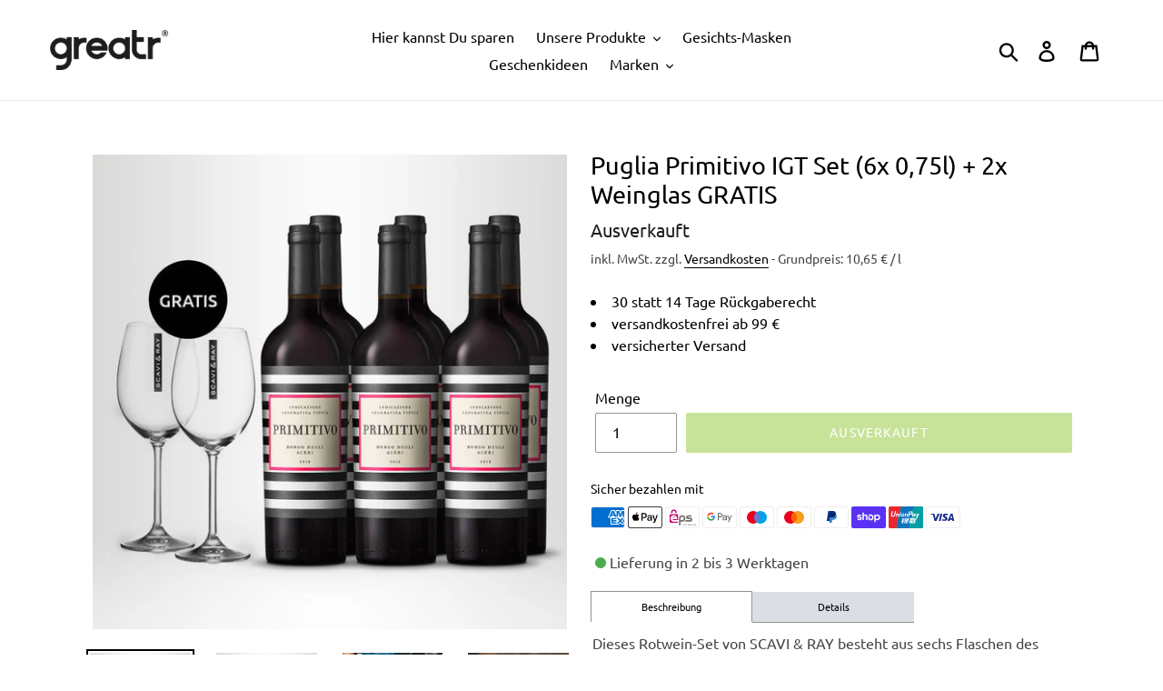

--- FILE ---
content_type: text/html; charset=utf-8
request_url: https://www.greatr-drinks.com/products/scavi-ray-puglia-primitivo-igt-set-6-weinglas-gratis
body_size: 85042
content:
<!doctype html>
<!--[if IE 9]> <html class="ie9 no-js" lang="de"> <![endif]-->
<!--[if (gt IE 9)|!(IE)]><!--> <html class="no-js" lang="de"> <!--<![endif]-->
<head>






    <script>
        var sDomain = location.host;

        /****** Start thirdPartyScriptDefinition ******/
        (function(){
            window.thirdPartyScriptDefinition = [
                /* start example

                {
                    "src" : "facebook",
                    "cookie" : "fr",
                    "provider" : "facebook.com",
                    "description" : "",
                    "expires" : 7776000,
                    "domain" : "facebook.com",
                    "declaration" : 1,
                    "group" : "facebook"
                },{
                    "src" : "facebook",
                    "cookie" : "_fbp",
                    "provider" : sDomain,
                    "description" : "",
                    "expires" : 7776000,
                    "domain" : sDomain,
                    "declaration" : 1,
                    "group" : "facebook"
                }

                end example */
            ]
        })();
        /****** End thirdPartyScriptDefinition ******/

        /**
################################## BEECLEVER GMBH KOBLENZ ###################################
##### Copyright (c) 2019-present, beeclever GmbH Koblenz DE, All rights reserved.       #####
##### THE SOFTWARE IS PROVIDED 'AS IS', WITHOUT WARRANTY OF ANY KIND, EXPRESS OR        #####
##### IMPLIED, INCLUDING BUT NOT LIMITED TO THE WARRANTIES OF MERCHANTABILITY, FITNESS  #####
##### FOR A PARTICULAR PURPOSE AND NONINFRINGEMENT. IN NO EVENT SHALL THE AUTHORS OR    #####
##### COPYRIGHT HOLDERS BE LIABLE FOR ANY CLAIM, DAMAGES OR OTHER LIABILITY, WHETHER    #####
##### IN AN ACTION OF CONTRACT, TORT OR OTHERWISE, ARISING FROM, OUT OF OR IN           #####
##### CONNECTION WITH THE SOFTWARE OR THE USE OR OTHER DEALINGS IN THE SOFTWARE.        #####
#############################################################################################

#####  !!!IMPORTANT!!! !!!IMPORTANT!!! !!!IMPORTANT!!! !!!IMPORTANT!!! !!!IMPORTANT!!!  #####
#####                                                                                   #####
##### The contents of this file may not be changed. If the app is updated, we reserve   #####
##### the right to change this file at any time. Possible changes on your part will     #####
##### then be automatically discarded.                                                  #####
#############################################################################################
*/
var GDPR_LC_versionNr=20200904172227;var GDPR_LC_ZLoad=function(){       var sDomain=location.host;var defaultDefinition=[{"src":"facebook","cookie":"fr","provider":"facebook.com","description":"","expires":7776000,"domain":"facebook.com","declaration":1,"group":"facebook"},{"src":"facebook","cookie":"_fbp","provider":sDomain,"description":"","expires":7776000,"domain":sDomain,"declaration":1,"group":"facebook"},{"src":"google-analytics.com","cookie":"_ga","provider":sDomain,"description":"","expires":63072000,"domain":sDomain,"declaration":1,"group":"google"},{"src":"googletagmanager.com","cookie":"_ga","provider":sDomain,"description":"","expires":63072000,"domain":sDomain,"declaration":1,"group":"google"},{"src":"googletagmanager.com","cookie":"_gid","provider":sDomain,"description":"","expires":86400,"domain":sDomain,"declaration":1,"group":"google"},{"src":"googletagmanager.com","cookie":"_gat","provider":sDomain,"description":"","expires":86400,"domain":sDomain,"declaration":1,"group":"google"},{"src":"googleadservices.com","cookie":"_ga","provider":sDomain,"description":"","expires":63072000,"domain":sDomain,"declaration":1,"group":"google"}];if(window.thirdPartyScriptDefinition===undefined){window.thirdPartyScriptDefinition=[];defaultDefinition.forEach(function(value){window.thirdPartyScriptDefinition.push(value)})}else{var exist=false;defaultDefinition.forEach(function(script){window.thirdPartyScriptDefinition.forEach(function(value){if(value.src===script.src&&value.cookie===script.cookie){exist=true}});if(!exist){window.thirdPartyScriptDefinition.push(script)}})} (function polyfill(){if(!Array.from){Array.from=(function(){var toStr=Object.prototype.toString;var isCallable=function(fn){return typeof fn==='function'||toStr.call(fn)==='[object Function]'};var toInteger=function(value){var number=Number(value);if(isNaN(number)){return 0} if(number===0||!isFinite(number)){return number} return(number>0?1:-1)*Math.floor(Math.abs(number))};var maxSafeInteger=Math.pow(2,53)-1;var toLength=function(value){var len=toInteger(value);return Math.min(Math.max(len,0),maxSafeInteger)};return function from(arrayLike){var C=this;var items=Object(arrayLike);if(arrayLike==null){throw new TypeError('Array.from requires an array-like object - not null or undefined')} var mapFn=arguments.length>1?arguments[1]:void undefined;var T;if(typeof mapFn!=='undefined'){if(!isCallable(mapFn)){throw new TypeError('Array.from: when provided, the second argument must be a function')} if(arguments.length>2){T=arguments[2]}} var len=toLength(items.length);var A=isCallable(C)?Object(new C(len)):new Array(len);var k=0;var kValue;while(k<len){kValue=items[k];if(mapFn){A[k]=typeof T==='undefined'?mapFn(kValue,k):mapFn.call(T,kValue,k)}else{A[k]=kValue} k+=1} A.length=len;return A}}())}})();window.BC_JSON_ObjectBypass={"_ab":{"description":"Used in connection with access to admin.","path":"\/","domain":"","provider":"Shopify","type":"type_0","expires":"86400","recommendation":"0","editable":"false","deletable":"false","set":"0"},"_secure_session_id":{"description":"Used in connection with navigation through a storefront.","path":"\/","domain":"","provider":"Shopify","type":"type_0","expires":"2592000","recommendation":"0","editable":"false","deletable":"false","set":"0"},"__cfduid":{"description":"The _cfduid cookie helps Cloudflare detect malicious visitors to our Customers’ websites and minimizes blocking legitimate users.","path":"\/","domain":"","provider":"Cloudflare","type":"type_0","expires":"2592000","recommendation":"0","editable":"false","deletable":"false","set":"0"},"Cart":{"description":"Used in connection with shopping cart.","path":"\/","domain":"","provider":"Shopify","type":"type_0","expires":"1209600","recommendation":"0","editable":"false","deletable":"false","set":"0"},"cart":{"description":"Used in connection with shopping cart.","path":"\/","domain":"","provider":"Shopify","type":"type_0","expires":"1209600","recommendation":"0","editable":"false","deletable":"false","set":"0"},"cart_sig":{"description":"Used in connection with checkout.","path":"\/","domain":"","provider":"Shopify","type":"type_0","expires":"1209600","recommendation":"0","editable":"false","deletable":"false","set":"0"},"cart_ts":{"description":"Used in connection with checkout.","path":"\/","domain":"","provider":"Shopify","type":"type_0","expires":"1209600","recommendation":"0","editable":"false","deletable":"false","set":"0"},"checkout_token":{"description":"Used in connection with checkout.","path":"\/","domain":"","provider":"Shopify","type":"type_0","expires":"31536000","recommendation":"0","editable":"false","deletable":"false","set":"0"},"Secret":{"description":"Used in connection with checkout.","path":"\/","domain":"","provider":"Shopify","type":"type_0","expires":"31536000","recommendation":"0","editable":"false","deletable":"false","set":"0"},"secure_customer_sig":{"description":"Used in connection with customer login.","path":"\/","domain":"","provider":"Shopify","type":"type_0","expires":"31536000","recommendation":"0","editable":"false","deletable":"false","set":"0"},"storefront_digest":{"description":"Used in connection with customer login.","path":"\/","domain":"","provider":"Shopify","type":"type_0","expires":"31536000","recommendation":"0","editable":"false","deletable":"false","set":"0"},"_shopify_u":{"description":"Used to facilitate updating customer account information.","path":"\/","domain":"","provider":"Shopify","type":"type_0","expires":"31536000","recommendation":"0","editable":"false","deletable":"false","set":"0"},"XSRF-TOKEN":{"description":"Used in connection with GDPR legal Cookie.","path":"\/","domain":"","provider":"GDPR Legal Cookie","type":"type_0","expires":"31536000","recommendation":"0","editable":"false","deletable":"false","set":"0"},"gdpr_legal_cookie_session":{"description":"Used in connection with GDPR legal Cookie.","path":"\/","domain":"","provider":"GDPR Legal Cookie","type":"type_0","expires":"0","recommendation":"0","editable":"false","deletable":"false","set":"0"},"_bc_c_set":{"description":"Used in connection with GDPR legal Cookie.","path":"\/","domain":"","provider":"GDPR Legal Cookie","type":"type_0","expires":"2592000","recommendation":"0","editable":"false","deletable":"false","set":"0","optIn":"false","live":"1"},"_tracking_consent":{"description":"For Shopify User Consent Tracking.","path":"\/","domain":"","provider":"Shopify","type":"type_0","expires":"31536000","recommendation":"0","editable":"false","deletable":"false","set":"0"},"_orig_referrer":{"description":"Used in connection with shopping cart.","path":"\/","domain":"","provider":"Shopify","type":"type_1","expires":"1209600","recommendation":"1","editable":"true","deletable":"false","set":"1"},"_landing_page":{"description":"Track landing pages.","path":"\/","domain":"","provider":"Shopify","type":"type_1","expires":"1209600","recommendation":"1","editable":"true","deletable":"false","set":"1"},"_s":{"description":"Shopify analytics.","path":"\/","domain":"","provider":"Shopify","type":"type_1","expires":"1800","recommendation":"1","editable":"true","deletable":"false","set":"1"},"_shopify_fs":{"description":"Shopify analytics.","path":"\/","domain":"","provider":"Shopify","type":"type_1","expires":"1209600","recommendation":"1","editable":"true","deletable":"false","set":"1"},"_shopify_s":{"description":"Shopify analytics.","path":"\/","domain":"","provider":"Shopify","type":"type_1","expires":"1800","recommendation":"1","editable":"true","deletable":"false","set":"1"},"_shopify_y":{"description":"Shopify analytics.","path":"\/","domain":"","provider":"Shopify","type":"type_1","expires":"31536000","recommendation":"1","editable":"true","deletable":"false","set":"1"},"_y":{"description":"Shopify analytics.","path":"\/","domain":"","provider":"Shopify","type":"type_1","expires":"31536000","recommendation":"1","editable":"true","deletable":"false","set":"1"},"_shopify_sa_p":{"description":"Shopify analytics relating to marketing \u0026 referrals.","path":"\/","domain":"","provider":"Shopify","type":"type_1","expires":"1800","recommendation":"1","editable":"true","deletable":"false","set":"1"},"_shopify_sa_t":{"description":"Shopify analytics relating to marketing \u0026 referrals.","path":"\/","domain":"","provider":"Shopify","type":"type_1","expires":"1800","recommendation":"1","editable":"true","deletable":"false","set":"1"},"tracked_start_checkout":{"description":"Shopify analytics relating to checkout.","path":"\/","domain":"","provider":"Shopify","type":"type_1","expires":"1800","recommendation":"1","editable":"true","deletable":"false","set":"1"},"ki_r":{"description":"Shopify analytics.","path":"\/","domain":"","provider":"Shopify","type":"type_1","expires":"1800","recommendation":"1","editable":"true","deletable":"false","set":"1"},"ki_t":{"description":"Shopify analytics.","path":"\/","domain":"","provider":"Shopify","type":"type_1","expires":"1800","recommendation":"1","editable":"true","deletable":"false","set":"1"},"ab_test_*":{"description":"Shopify analytics.","path":"\/","domain":"","provider":"Shopify","type":"type_1","expires":"1800","recommendation":"1","editable":"true","deletable":"false","set":"1"},"bc_tgm_ua":{"description":"Used in connection with GDPR legal Cookie tag-manager for google analytics.","provider":"GDPR legal Cookie","recommendation":"1","editable":"true","deletable":"true","set":"1","protect":true},"_ga":{"description":"Contains a randomly generated User-ID. This ID enables Google Analytics to recognize returning users on this website and to merge data from previous visits.","provider":"Google","recommendation":"1","editable":"true","deletable":"true","set":"1","protect":true},"_gid":{"description":"Used in connection with GDPR legal Cookie tag-manager for google add words.","provider":"Google","recommendation":"1","editable":"true","deletable":"true","set":"1","protect":true},"_gat":{"description":"Used in connection with GDPR legal Cookie tag-manager for google add words.","provider":"GDPR legal Cookie","recommendation":"1","editable":"true","deletable":"true","set":"1","protect":true},"_dc_gtm_XXXXXXXXX":{"description":"Used in connection with GDPR legal Cookie tag-manager for google add words.","provider":"GDPR legal Cookie","recommendation":"1","editable":"true","deletable":"true","set":"1","protect":true},"_gat_gtag_XXXXXXXXX":{"description":"Used in connection with GDPR legal Cookie tag-manager for google add words.","provider":"GDPR legal Cookie","recommendation":"1","editable":"true","deletable":"true","set":"1","protect":true},"_gac_XXXXXXXXX":{"description":"Used in connection with GDPR legal Cookie tag-manager for google add words.","provider":"GDPR legal Cookie","recommendation":"1","editable":"true","deletable":"true","set":"1","protect":true},"bc_tgm_fbp":{"description":"Used in connection with GDPR legal Cookie tag-manager for facebook pixel.","provider":"GDPR legal Cookie","recommendation":"1","editable":"true","deletable":"true","set":"1","protect":true},"_fbp":{"description":"Used in connection facebook pixel.","provider":"Facebook","recommendation":"1","editable":"true","deletable":"true","set":"1","protect":true},"_shopify_visit":{"description":"Shopify analytics.","path":"\/","domain":"","provider":"Shopify","expires":"1800","recommendation":"1","set":"1","editable":"true","deletable":"false","cookieType":"Statistik","type":"type_1"},"_shopify_uniq":{"description":"Shopify analytics.","path":"\/","domain":"","provider":"Shopify","expires":"1800","recommendation":"1","set":"1","editable":"true","deletable":"false","cookieType":"Statistik","type":"type_1"}};var shopifyCookies={'_s':!1,'_shopify_fs':!1,'_shopify_s':!1,'_shopify_y':!1,'_y':!1,'_shopify_sa_p':!1,'_shopify_sa_t':!1,'_shopify_uniq':!1,'_shopify_visit':!1,'tracked_start_checkout':!1,'bc_trekkie_fbp_custom':!1};function setBC_GDPR_LEGAL_custom_cookies(){window['BC_GDPR_LEGAL_custom_cookies']=window['BC_GDPR_LEGAL_custom_cookies']||{};window['BC_GDPR_LEGAL_custom_cookies']['list']=window['BC_GDPR_LEGAL_custom_cookies']['list']||{};if('GDPR_legal_cookie'in localStorage){window['BC_GDPR_LEGAL_custom_cookies']['list']=JSON.parse(window.localStorage.getItem('GDPR_legal_cookie'))}};setBC_GDPR_LEGAL_custom_cookies();(function(){var hasConsent=!1;Array.from(Object.keys(window['BC_GDPR_LEGAL_custom_cookies']['list'])).forEach(function(c){if(shopifyCookies.hasOwnProperty(c)&&window['BC_GDPR_LEGAL_custom_cookies']['list'][c].userSetting){hasConsent=!0}});var wt=window.trekkie,ws=window.ShopifyAnalytics;if(!hasConsent&&wt!==undefined){wt=[],wt.integrations=wt.integrations||!0,ws=ws.lib=ws.meta=ws.meta.page={},ws.lib.track=function(){}}})();window.BC_GDPR_2ce3a13160348f524c8cc9={'google':[          "UA-133198716-1",        ],    'facebook':"2257044847662521",  '_bc_c_set':'customScript','customScriptsSRC':[]};window.bc_tagManagerTasks={"bc_tgm_aw":"google","bc_tgm_gtm":"google","bc_tgm_ua":"google","bc_tgm_fbp":"facebook","any":"any","_bc_c_set":"customScript"};var wl=whiteList=["recaptcha","notifications.google"];var GDPR_LC_scriptPath='gdpr-legal-cookie.beeclever.app';if(window.GDPR_LC_Beta_activate!==undefined&&window.GDPR_LC_Beta_activate){GDPR_LC_scriptPath='cookieapp-staging.beeclever.app'} wl.push(GDPR_LC_scriptPath);   var checkIsBlackListed=function(src){setBC_GDPR_LEGAL_custom_cookies();if(src===null){return null} if(!!window.TrustedScriptURL&&src instanceof TrustedScriptURL){src=src.toString()} var r=!1;for(var x=thirdPartyScriptDefinition.length-1;x>=0;x--){var bSrc=thirdPartyScriptDefinition[x]['src'];if(src.indexOf(bSrc)!==-1&&src.toLowerCase().indexOf('jquery')===-1){r=x}} wl.forEach(function(wSrc){if(src.indexOf(wSrc)!==-1){r=false}});if(r!==false){function getTCookieName(name,index){var tCookieObject=thirdPartyScriptDefinition[index];if(tCookieObject!==undefined){var cookies=[];thirdPartyScriptDefinition.forEach(function(cookie){if(cookie['src']===tCookieObject['src']){cookies.push(cookie)}});var tCookieName=tCookieObject['cookie'];if(tCookieObject['domain']!==document.location.host){tCookieName=tCookieObject['cookie']+'$%bc%$'+tCookieObject['domain']} if(tCookieName===name&&tCookieObject['domain']===window['BC_GDPR_LEGAL_custom_cookies']['list'][name]['domain']){if(window['BC_GDPR_LEGAL_custom_cookies']['list'][name]['userSetting']){index=!1}} cookies.forEach(function(cookie){if(window['BC_GDPR_LEGAL_custom_cookies']['list'][cookie['cookie']]!==undefined&&window['BC_GDPR_LEGAL_custom_cookies']['list'][cookie['cookie']]['userSetting']){index=!1}});return index} return!1};var cookieListKeys=Array.from(Object.keys(window['BC_GDPR_LEGAL_custom_cookies']['list']));if(cookieListKeys.length>0){Array.from(Object.keys(window['BC_GDPR_LEGAL_custom_cookies']['list'])).forEach(function(cookieName){r=getTCookieName(cookieName.toString(),r)})}else{for(var x=thirdPartyScriptDefinition.length-1;x>=0;x--){var tCookie=thirdPartyScriptDefinition[x];if(src.indexOf(tCookie['src'])!==-1){r=tCookie['cookie']+'$%bc%$'+tCookie['domain']}} return r}} return r};document.createElement=function(create){return function(){var ret=create.apply(this,arguments);if(ret.tagName.toLowerCase()==="script"){} Object.defineProperty(ret,'src',{get:function(){return this.getAttribute('src')},set:function(v){var blackListed=checkIsBlackListed(v);var fName=!1;try{create.arguments}catch(e){var caller=e.stack.split('\n');var x=0;for(;x<caller.length;x++){caller[x]=caller[x].trim();caller[x]=caller[x].replace('at ','');caller[x]=caller[x].substr(0,caller[x].indexOf(' '));caller[x]=caller[x].replace('Array.','')} for(;x>=0;x--){if(caller[x]==='ICS'&&x>0){if(caller[x-1]in window['BC_GDPR_LEGAL_custom_cookies']['list']){fName=caller[x-1]}}}} if(fName===!1&&blackListed!==!1){this.setAttribute('type','javascript/blocked');this.setAttribute('cookie',blackListed)} if(fName){this.setAttribute("data-callerName",fName)} this.setAttribute('src',v);return!0}});return ret}}(document.createElement);(function(){window.scriptElementsHidden=window.scriptElementsHidden||[];window.callbackFunc=function(elem,args){for(var x=0;x<elem.length;x++){if(elem[x]===null||elem[x]===undefined||elem[x]['nodeName']===undefined){return} if(elem[x]['nodeName'].toLowerCase()=='script'){if(elem[x].hasAttribute('src')&&elem[x].getAttribute('src').indexOf('.beeclever.app/')!==-1){if(document.querySelector('[src="https://cookieapp-staging.beeclever.app/js/get-script.php"]')!==null){elem[x]=document.createElement('script');elem[x].setAttribute('bc_empty_script_tag','')}} if(elem[x]['type']=='javascript/blocked'){window.scriptElementsHidden.push(elem[x]);elem[x]=document.createElement('script');elem[x].setAttribute('bc_empty_script_tag','')}}}};window._a=Element.prototype.appendChild;Element.prototype.appendChild=function(){window.callbackFunc.call(this,arguments);return window._a.apply(this,arguments)};window._b=Element.prototype.append;Element.prototype.append=function(){window.callbackFunc.call(this,arguments);return window._b.apply(this,arguments)};window._c=Element.prototype.insertBefore;Element.prototype.insertBefore=function(){window.callbackFunc.call(this,arguments);return window._c.apply(this,arguments)};window._d=Element.prototype.replaceChild;Element.prototype.replaceChild=function(){window.callbackFunc.call(this,arguments);return window._d.apply(this,arguments)};window._e=Element.prototype.insertNode;Element.prototype.insertNode=function(){window.callbackFunc.call(this,arguments);return window._e.apply(this,arguments)}})();if(!window.msCrypto){Array.from(document.head.querySelectorAll('[bc_empty_script_tag=""]')).forEach(function(script){script.remove()})}};if(window.GDPR_LC_ZLoad_loaded===undefined){GDPR_LC_ZLoad();window.GDPR_LC_ZLoad_loaded=true}


        

        var customCookies = {
            "testCookie" : true
        };

        function BC_GDPR_CustomScriptForShop () {
            return [

                function testCookie () {
                    // your additional script
                }

                
            ];
        }

    </script>



  <meta charset="utf-8">
  <meta http-equiv="X-UA-Compatible" content="IE=edge,chrome=1">
  <meta name="viewport" content="width=device-width,initial-scale=1">
  <meta name="google-site-verification" content="aTaeBVznjIFub3FtKTsJhjS6PIW5u7NfVDRKuRlHP3Y" />
  <meta name="facebook-domain-verification" content="ilxanpb7w1s2eg50v01y3a1cwrgy6h" />
  <meta name="theme-color" content="#8ec732">
  <link rel="canonical" href="https://www.greatr-drinks.com/products/scavi-ray-puglia-primitivo-igt-set-6-weinglas-gratis"><link rel="shortcut icon" href="//www.greatr-drinks.com/cdn/shop/files/favicon_32x32.png?v=1613720532" type="image/png"><title>Puglia Primitivo IGT Set (6x 0,75l) + 2x Weinglas GRATIS
&ndash; greatr-drinks.com</title><meta name="description" content="Dieses Rotwein-Set von SCAVI &amp; RAY besteht aus sechs Flaschen des Puglia Primitivo IGT. Zwei passende Weingläser von SCAVI &amp; RAY gibt&#39;s von uns GRATIS dazu. Jetzt bestellen!"><!-- /snippets/social-meta-tags.liquid -->




<meta property="og:site_name" content="greatr-drinks.com">
<meta property="og:url" content="https://www.greatr-drinks.com/products/scavi-ray-puglia-primitivo-igt-set-6-weinglas-gratis">
<meta property="og:title" content="Puglia Primitivo IGT Set (6x 0,75l) + 2x Weinglas GRATIS">
<meta property="og:type" content="product">
<meta property="og:description" content="Dieses Rotwein-Set von SCAVI &amp; RAY besteht aus sechs Flaschen des Puglia Primitivo IGT. Zwei passende Weingläser von SCAVI &amp; RAY gibt&#39;s von uns GRATIS dazu. Jetzt bestellen!">

  <meta property="og:price:amount" content="47,94">
  <meta property="og:price:currency" content="EUR">

<meta property="og:image" content="http://www.greatr-drinks.com/cdn/shop/products/primitivo_02_1200x1200.jpg?v=1604559772"><meta property="og:image" content="http://www.greatr-drinks.com/cdn/shop/products/SCAVI_RAY-Al-Primitivo-title_e35a47c3-50a5-47ff-be2c-b01a31bc26e0_1200x1200.jpg?v=1604559778"><meta property="og:image" content="http://www.greatr-drinks.com/cdn/shop/products/SCAVI-RAY-Rotwein_dc779b84-2b27-459a-982c-1136784d0c1a_1200x1200.jpg?v=1604562451">
<meta property="og:image:secure_url" content="https://www.greatr-drinks.com/cdn/shop/products/primitivo_02_1200x1200.jpg?v=1604559772"><meta property="og:image:secure_url" content="https://www.greatr-drinks.com/cdn/shop/products/SCAVI_RAY-Al-Primitivo-title_e35a47c3-50a5-47ff-be2c-b01a31bc26e0_1200x1200.jpg?v=1604559778"><meta property="og:image:secure_url" content="https://www.greatr-drinks.com/cdn/shop/products/SCAVI-RAY-Rotwein_dc779b84-2b27-459a-982c-1136784d0c1a_1200x1200.jpg?v=1604562451">


<meta name="twitter:card" content="summary_large_image">
<meta name="twitter:title" content="Puglia Primitivo IGT Set (6x 0,75l) + 2x Weinglas GRATIS">
<meta name="twitter:description" content="Dieses Rotwein-Set von SCAVI &amp; RAY besteht aus sechs Flaschen des Puglia Primitivo IGT. Zwei passende Weingläser von SCAVI &amp; RAY gibt&#39;s von uns GRATIS dazu. Jetzt bestellen!">


  <link href="//www.greatr-drinks.com/cdn/shop/t/1/assets/theme.scss.css?v=177424909761608414131768556328" rel="stylesheet" type="text/css" media="all" />

  <script>
    var theme = {
      strings: {
        addToCart: "In den Warenkorb legen",
        soldOut: "Ausverkauft",
        unavailable: "Nicht verfügbar",
        regularPrice: "Normaler Preis",
        sale: "Angebot",
        showMore: "Mehr anzeigen",
        showLess: "Weniger anzeigen",
        addressError: "Kann die Adresse nicht finden",
        addressNoResults: "Keine Ergebnisse für diese Adresse",
        addressQueryLimit: "Sie haben die Google- API-Nutzungsgrenze überschritten. Betrachten wir zu einem \u003ca href=\"https:\/\/developers.google.com\/maps\/premium\/usage-limits\"\u003ePremium-Paket\u003c\/a\u003e zu aktualisieren.",
        authError: "Es gab ein Problem bei Google Maps Konto zu authentifizieren.",
        newWindow: "Öffnet ein neues Fenster.",
        external: "Öffnet externe Webseite.",
        newWindowExternal: "Öffnet externe Webseite in einem neuen Fenster."
      },
      moneyFormat: "{{amount_with_comma_separator}} €"
    }

    document.documentElement.className = document.documentElement.className.replace('no-js', 'js');
  </script>

  <!--[if (lte IE 9) ]><script src="//www.greatr-drinks.com/cdn/shop/t/1/assets/match-media.min.js?v=22265819453975888031538484071" type="text/javascript"></script><![endif]--><!--[if (gt IE 9)|!(IE)]><!--><script src="//www.greatr-drinks.com/cdn/shop/t/1/assets/lazysizes.js?v=68441465964607740661538484070" async="async"></script><!--<![endif]-->
  <!--[if lte IE 9]><script src="//www.greatr-drinks.com/cdn/shop/t/1/assets/lazysizes.min.js?v=5846"></script><![endif]-->

  <!--[if (gt IE 9)|!(IE)]><!--><script src="//www.greatr-drinks.com/cdn/shop/t/1/assets/vendor.js?v=121857302354663160541538484072" defer="defer"></script><!--<![endif]-->
  <!--[if lte IE 9]><script src="//www.greatr-drinks.com/cdn/shop/t/1/assets/vendor.js?v=121857302354663160541538484072"></script><![endif]-->

  <!--[if (gt IE 9)|!(IE)]><!--><script src="//www.greatr-drinks.com/cdn/shop/t/1/assets/theme.js?v=22370606852489372401639153996" defer="defer"></script><!--<![endif]-->
  <!--[if lte IE 9]><script src="//www.greatr-drinks.com/cdn/shop/t/1/assets/theme.js?v=22370606852489372401639153996"></script><![endif]--><script src="//www.greatr-drinks.com/cdn/shop/t/1/assets/tabs.js?v=111765249927739980201542359722" defer="defer"></script><script>window.performance && window.performance.mark && window.performance.mark('shopify.content_for_header.start');</script><meta name="google-site-verification" content="R1dy5sUwdWiMFIDbjX61j8h7es0BCNq237-Wyz_YS0g">
<meta id="shopify-digital-wallet" name="shopify-digital-wallet" content="/5645828207/digital_wallets/dialog">
<meta name="shopify-checkout-api-token" content="2915d3ed4b5e2d4b3d12c816ac3e572b">
<meta id="in-context-paypal-metadata" data-shop-id="5645828207" data-venmo-supported="false" data-environment="production" data-locale="de_DE" data-paypal-v4="true" data-currency="EUR">
<link rel="alternate" type="application/json+oembed" href="https://www.greatr-drinks.com/products/scavi-ray-puglia-primitivo-igt-set-6-weinglas-gratis.oembed">
<script async="async" src="/checkouts/internal/preloads.js?locale=de-DE"></script>
<link rel="preconnect" href="https://shop.app" crossorigin="anonymous">
<script async="async" src="https://shop.app/checkouts/internal/preloads.js?locale=de-DE&shop_id=5645828207" crossorigin="anonymous"></script>
<script id="apple-pay-shop-capabilities" type="application/json">{"shopId":5645828207,"countryCode":"DE","currencyCode":"EUR","merchantCapabilities":["supports3DS"],"merchantId":"gid:\/\/shopify\/Shop\/5645828207","merchantName":"greatr-drinks.com","requiredBillingContactFields":["postalAddress","email"],"requiredShippingContactFields":["postalAddress","email"],"shippingType":"shipping","supportedNetworks":["visa","maestro","masterCard","amex"],"total":{"type":"pending","label":"greatr-drinks.com","amount":"1.00"},"shopifyPaymentsEnabled":true,"supportsSubscriptions":true}</script>
<script id="shopify-features" type="application/json">{"accessToken":"2915d3ed4b5e2d4b3d12c816ac3e572b","betas":["rich-media-storefront-analytics"],"domain":"www.greatr-drinks.com","predictiveSearch":true,"shopId":5645828207,"locale":"de"}</script>
<script>var Shopify = Shopify || {};
Shopify.shop = "greatrde.myshopify.com";
Shopify.locale = "de";
Shopify.currency = {"active":"EUR","rate":"1.0"};
Shopify.country = "DE";
Shopify.theme = {"name":"Debut","id":39351877743,"schema_name":"Debut","schema_version":"9.0.0","theme_store_id":796,"role":"main"};
Shopify.theme.handle = "null";
Shopify.theme.style = {"id":null,"handle":null};
Shopify.cdnHost = "www.greatr-drinks.com/cdn";
Shopify.routes = Shopify.routes || {};
Shopify.routes.root = "/";</script>
<script type="module">!function(o){(o.Shopify=o.Shopify||{}).modules=!0}(window);</script>
<script>!function(o){function n(){var o=[];function n(){o.push(Array.prototype.slice.apply(arguments))}return n.q=o,n}var t=o.Shopify=o.Shopify||{};t.loadFeatures=n(),t.autoloadFeatures=n()}(window);</script>
<script>
  window.ShopifyPay = window.ShopifyPay || {};
  window.ShopifyPay.apiHost = "shop.app\/pay";
  window.ShopifyPay.redirectState = null;
</script>
<script id="shop-js-analytics" type="application/json">{"pageType":"product"}</script>
<script defer="defer" async type="module" src="//www.greatr-drinks.com/cdn/shopifycloud/shop-js/modules/v2/client.init-shop-cart-sync_kxAhZfSm.de.esm.js"></script>
<script defer="defer" async type="module" src="//www.greatr-drinks.com/cdn/shopifycloud/shop-js/modules/v2/chunk.common_5BMd6ono.esm.js"></script>
<script type="module">
  await import("//www.greatr-drinks.com/cdn/shopifycloud/shop-js/modules/v2/client.init-shop-cart-sync_kxAhZfSm.de.esm.js");
await import("//www.greatr-drinks.com/cdn/shopifycloud/shop-js/modules/v2/chunk.common_5BMd6ono.esm.js");

  window.Shopify.SignInWithShop?.initShopCartSync?.({"fedCMEnabled":true,"windoidEnabled":true});

</script>
<script>
  window.Shopify = window.Shopify || {};
  if (!window.Shopify.featureAssets) window.Shopify.featureAssets = {};
  window.Shopify.featureAssets['shop-js'] = {"shop-cart-sync":["modules/v2/client.shop-cart-sync_81xuAXRO.de.esm.js","modules/v2/chunk.common_5BMd6ono.esm.js"],"init-fed-cm":["modules/v2/client.init-fed-cm_B2l2C8gd.de.esm.js","modules/v2/chunk.common_5BMd6ono.esm.js"],"shop-button":["modules/v2/client.shop-button_DteRmTIv.de.esm.js","modules/v2/chunk.common_5BMd6ono.esm.js"],"init-windoid":["modules/v2/client.init-windoid_BrVTPDHy.de.esm.js","modules/v2/chunk.common_5BMd6ono.esm.js"],"shop-cash-offers":["modules/v2/client.shop-cash-offers_uZhaqfcC.de.esm.js","modules/v2/chunk.common_5BMd6ono.esm.js","modules/v2/chunk.modal_DhTZgVSk.esm.js"],"shop-toast-manager":["modules/v2/client.shop-toast-manager_lTRStNPf.de.esm.js","modules/v2/chunk.common_5BMd6ono.esm.js"],"init-shop-email-lookup-coordinator":["modules/v2/client.init-shop-email-lookup-coordinator_BhyMm2Vh.de.esm.js","modules/v2/chunk.common_5BMd6ono.esm.js"],"pay-button":["modules/v2/client.pay-button_uIj7-e2V.de.esm.js","modules/v2/chunk.common_5BMd6ono.esm.js"],"avatar":["modules/v2/client.avatar_BTnouDA3.de.esm.js"],"init-shop-cart-sync":["modules/v2/client.init-shop-cart-sync_kxAhZfSm.de.esm.js","modules/v2/chunk.common_5BMd6ono.esm.js"],"shop-login-button":["modules/v2/client.shop-login-button_hqVUT9QF.de.esm.js","modules/v2/chunk.common_5BMd6ono.esm.js","modules/v2/chunk.modal_DhTZgVSk.esm.js"],"init-customer-accounts-sign-up":["modules/v2/client.init-customer-accounts-sign-up_0Oyvgx7Z.de.esm.js","modules/v2/client.shop-login-button_hqVUT9QF.de.esm.js","modules/v2/chunk.common_5BMd6ono.esm.js","modules/v2/chunk.modal_DhTZgVSk.esm.js"],"init-shop-for-new-customer-accounts":["modules/v2/client.init-shop-for-new-customer-accounts_DojLPa1w.de.esm.js","modules/v2/client.shop-login-button_hqVUT9QF.de.esm.js","modules/v2/chunk.common_5BMd6ono.esm.js","modules/v2/chunk.modal_DhTZgVSk.esm.js"],"init-customer-accounts":["modules/v2/client.init-customer-accounts_DWlFj6gc.de.esm.js","modules/v2/client.shop-login-button_hqVUT9QF.de.esm.js","modules/v2/chunk.common_5BMd6ono.esm.js","modules/v2/chunk.modal_DhTZgVSk.esm.js"],"shop-follow-button":["modules/v2/client.shop-follow-button_BEIcZOGj.de.esm.js","modules/v2/chunk.common_5BMd6ono.esm.js","modules/v2/chunk.modal_DhTZgVSk.esm.js"],"lead-capture":["modules/v2/client.lead-capture_BSpzCmmh.de.esm.js","modules/v2/chunk.common_5BMd6ono.esm.js","modules/v2/chunk.modal_DhTZgVSk.esm.js"],"checkout-modal":["modules/v2/client.checkout-modal_8HiTfxyj.de.esm.js","modules/v2/chunk.common_5BMd6ono.esm.js","modules/v2/chunk.modal_DhTZgVSk.esm.js"],"shop-login":["modules/v2/client.shop-login_Fe0VhLV0.de.esm.js","modules/v2/chunk.common_5BMd6ono.esm.js","modules/v2/chunk.modal_DhTZgVSk.esm.js"],"payment-terms":["modules/v2/client.payment-terms_C8PkVPzh.de.esm.js","modules/v2/chunk.common_5BMd6ono.esm.js","modules/v2/chunk.modal_DhTZgVSk.esm.js"]};
</script>
<script>(function() {
  var isLoaded = false;
  function asyncLoad() {
    if (isLoaded) return;
    isLoaded = true;
    var urls = ["https:\/\/upsells.boldapps.net\/v2_ui\/js\/UpsellTracker.js?shop=greatrde.myshopify.com","https:\/\/upsells.boldapps.net\/v2_ui\/js\/upsell.js?shop=greatrde.myshopify.com","https:\/\/cdn.hextom.com\/js\/freeshippingbar.js?shop=greatrde.myshopify.com","https:\/\/na.shgcdn3.com\/pixel-collector.js?shop=greatrde.myshopify.com"];
    for (var i = 0; i < urls.length; i++) {
      var s = document.createElement('script');
      s.type = 'text/javascript';
      s.async = true;
      s.src = urls[i];
      var x = document.getElementsByTagName('script')[0];
      x.parentNode.insertBefore(s, x);
    }
  };
  if(window.attachEvent) {
    window.attachEvent('onload', asyncLoad);
  } else {
    window.addEventListener('load', asyncLoad, false);
  }
})();</script>
<script id="__st">var __st={"a":5645828207,"offset":3600,"reqid":"03b6498c-3f5a-41b7-abe7-38f139e28b2f-1769004982","pageurl":"www.greatr-drinks.com\/products\/scavi-ray-puglia-primitivo-igt-set-6-weinglas-gratis","u":"143e38ecf507","p":"product","rtyp":"product","rid":4582481133679};</script>
<script>window.ShopifyPaypalV4VisibilityTracking = true;</script>
<script id="form-persister">!function(){'use strict';const t='contact',e='new_comment',n=[[t,t],['blogs',e],['comments',e],[t,'customer']],o='password',r='form_key',c=['recaptcha-v3-token','g-recaptcha-response','h-captcha-response',o],s=()=>{try{return window.sessionStorage}catch{return}},i='__shopify_v',u=t=>t.elements[r],a=function(){const t=[...n].map((([t,e])=>`form[action*='/${t}']:not([data-nocaptcha='true']) input[name='form_type'][value='${e}']`)).join(',');var e;return e=t,()=>e?[...document.querySelectorAll(e)].map((t=>t.form)):[]}();function m(t){const e=u(t);a().includes(t)&&(!e||!e.value)&&function(t){try{if(!s())return;!function(t){const e=s();if(!e)return;const n=u(t);if(!n)return;const o=n.value;o&&e.removeItem(o)}(t);const e=Array.from(Array(32),(()=>Math.random().toString(36)[2])).join('');!function(t,e){u(t)||t.append(Object.assign(document.createElement('input'),{type:'hidden',name:r})),t.elements[r].value=e}(t,e),function(t,e){const n=s();if(!n)return;const r=[...t.querySelectorAll(`input[type='${o}']`)].map((({name:t})=>t)),u=[...c,...r],a={};for(const[o,c]of new FormData(t).entries())u.includes(o)||(a[o]=c);n.setItem(e,JSON.stringify({[i]:1,action:t.action,data:a}))}(t,e)}catch(e){console.error('failed to persist form',e)}}(t)}const f=t=>{if('true'===t.dataset.persistBound)return;const e=function(t,e){const n=function(t){return'function'==typeof t.submit?t.submit:HTMLFormElement.prototype.submit}(t).bind(t);return function(){let t;return()=>{t||(t=!0,(()=>{try{e(),n()}catch(t){(t=>{console.error('form submit failed',t)})(t)}})(),setTimeout((()=>t=!1),250))}}()}(t,(()=>{m(t)}));!function(t,e){if('function'==typeof t.submit&&'function'==typeof e)try{t.submit=e}catch{}}(t,e),t.addEventListener('submit',(t=>{t.preventDefault(),e()})),t.dataset.persistBound='true'};!function(){function t(t){const e=(t=>{const e=t.target;return e instanceof HTMLFormElement?e:e&&e.form})(t);e&&m(e)}document.addEventListener('submit',t),document.addEventListener('DOMContentLoaded',(()=>{const e=a();for(const t of e)f(t);var n;n=document.body,new window.MutationObserver((t=>{for(const e of t)if('childList'===e.type&&e.addedNodes.length)for(const t of e.addedNodes)1===t.nodeType&&'FORM'===t.tagName&&a().includes(t)&&f(t)})).observe(n,{childList:!0,subtree:!0,attributes:!1}),document.removeEventListener('submit',t)}))}()}();</script>
<script integrity="sha256-4kQ18oKyAcykRKYeNunJcIwy7WH5gtpwJnB7kiuLZ1E=" data-source-attribution="shopify.loadfeatures" defer="defer" src="//www.greatr-drinks.com/cdn/shopifycloud/storefront/assets/storefront/load_feature-a0a9edcb.js" crossorigin="anonymous"></script>
<script crossorigin="anonymous" defer="defer" src="//www.greatr-drinks.com/cdn/shopifycloud/storefront/assets/shopify_pay/storefront-65b4c6d7.js?v=20250812"></script>
<script data-source-attribution="shopify.dynamic_checkout.dynamic.init">var Shopify=Shopify||{};Shopify.PaymentButton=Shopify.PaymentButton||{isStorefrontPortableWallets:!0,init:function(){window.Shopify.PaymentButton.init=function(){};var t=document.createElement("script");t.src="https://www.greatr-drinks.com/cdn/shopifycloud/portable-wallets/latest/portable-wallets.de.js",t.type="module",document.head.appendChild(t)}};
</script>
<script data-source-attribution="shopify.dynamic_checkout.buyer_consent">
  function portableWalletsHideBuyerConsent(e){var t=document.getElementById("shopify-buyer-consent"),n=document.getElementById("shopify-subscription-policy-button");t&&n&&(t.classList.add("hidden"),t.setAttribute("aria-hidden","true"),n.removeEventListener("click",e))}function portableWalletsShowBuyerConsent(e){var t=document.getElementById("shopify-buyer-consent"),n=document.getElementById("shopify-subscription-policy-button");t&&n&&(t.classList.remove("hidden"),t.removeAttribute("aria-hidden"),n.addEventListener("click",e))}window.Shopify?.PaymentButton&&(window.Shopify.PaymentButton.hideBuyerConsent=portableWalletsHideBuyerConsent,window.Shopify.PaymentButton.showBuyerConsent=portableWalletsShowBuyerConsent);
</script>
<script data-source-attribution="shopify.dynamic_checkout.cart.bootstrap">document.addEventListener("DOMContentLoaded",(function(){function t(){return document.querySelector("shopify-accelerated-checkout-cart, shopify-accelerated-checkout")}if(t())Shopify.PaymentButton.init();else{new MutationObserver((function(e,n){t()&&(Shopify.PaymentButton.init(),n.disconnect())})).observe(document.body,{childList:!0,subtree:!0})}}));
</script>
<link id="shopify-accelerated-checkout-styles" rel="stylesheet" media="screen" href="https://www.greatr-drinks.com/cdn/shopifycloud/portable-wallets/latest/accelerated-checkout-backwards-compat.css" crossorigin="anonymous">
<style id="shopify-accelerated-checkout-cart">
        #shopify-buyer-consent {
  margin-top: 1em;
  display: inline-block;
  width: 100%;
}

#shopify-buyer-consent.hidden {
  display: none;
}

#shopify-subscription-policy-button {
  background: none;
  border: none;
  padding: 0;
  text-decoration: underline;
  font-size: inherit;
  cursor: pointer;
}

#shopify-subscription-policy-button::before {
  box-shadow: none;
}

      </style>

<script>window.performance && window.performance.mark && window.performance.mark('shopify.content_for_header.end');</script> 
<script>
    window.BOLD = window.BOLD || {};
    window.BOLD.options = {settings: {v1_variant_mode : true, hybrid_fix_auto_insert_inputs: true}};
</script>
<script>window.BOLD = window.BOLD || {};
    window.BOLD.common = window.BOLD.common || {};
    window.BOLD.common.Shopify = window.BOLD.common.Shopify || {};
    window.BOLD.common.Shopify.shop = {
      domain: 'www.greatr-drinks.com',
      permanent_domain: 'greatrde.myshopify.com',
      url: 'https://www.greatr-drinks.com',
      secure_url: 'https://www.greatr-drinks.com',
      money_format: "{{amount_with_comma_separator}} €",
      currency: "EUR"
    };
    window.BOLD.common.Shopify.customer = {
      id: null,
      tags: null,
    };
    window.BOLD.common.Shopify.cart = {"note":null,"attributes":{},"original_total_price":0,"total_price":0,"total_discount":0,"total_weight":0.0,"item_count":0,"items":[],"requires_shipping":false,"currency":"EUR","items_subtotal_price":0,"cart_level_discount_applications":[],"checkout_charge_amount":0};
    window.BOLD.common.template = 'product';window.BOLD.common.Shopify.formatMoney = function(money, format) {
        function n(t, e) {
            return "undefined" == typeof t ? e : t
        }
        function r(t, e, r, i) {
            if (e = n(e, 2),
                r = n(r, ","),
                i = n(i, "."),
            isNaN(t) || null == t)
                return 0;
            t = (t / 100).toFixed(e);
            var o = t.split(".")
                , a = o[0].replace(/(\d)(?=(\d\d\d)+(?!\d))/g, "$1" + r)
                , s = o[1] ? i + o[1] : "";
            return a + s
        }
        "string" == typeof money && (money = money.replace(".", ""));
        var i = ""
            , o = /\{\{\s*(\w+)\s*\}\}/
            , a = format || window.BOLD.common.Shopify.shop.money_format || window.Shopify.money_format || "$ {{ amount }}";
        switch (a.match(o)[1]) {
            case "amount":
                i = r(money, 2, ",", ".");
                break;
            case "amount_no_decimals":
                i = r(money, 0, ",", ".");
                break;
            case "amount_with_comma_separator":
                i = r(money, 2, ".", ",");
                break;
            case "amount_no_decimals_with_comma_separator":
                i = r(money, 0, ".", ",");
                break;
            case "amount_with_space_separator":
                i = r(money, 2, " ", ",");
                break;
            case "amount_no_decimals_with_space_separator":
                i = r(money, 0, " ", ",");
                break;
            case "amount_with_apostrophe_separator":
                i = r(money, 2, "'", ".");
                break;
        }
        return a.replace(o, i);
    };
    window.BOLD.common.Shopify.saveProduct = function (handle, product) {
      if (typeof handle === 'string' && typeof window.BOLD.common.Shopify.products[handle] === 'undefined') {
        if (typeof product === 'number') {
          window.BOLD.common.Shopify.handles[product] = handle;
          product = { id: product };
        }
        window.BOLD.common.Shopify.products[handle] = product;
      }
    };
    window.BOLD.common.Shopify.saveVariant = function (variant_id, variant) {
      if (typeof variant_id === 'number' && typeof window.BOLD.common.Shopify.variants[variant_id] === 'undefined') {
        window.BOLD.common.Shopify.variants[variant_id] = variant;
      }
    };window.BOLD.common.Shopify.products = window.BOLD.common.Shopify.products || {};
    window.BOLD.common.Shopify.variants = window.BOLD.common.Shopify.variants || {};
    window.BOLD.common.Shopify.handles = window.BOLD.common.Shopify.handles || {};window.BOLD.common.Shopify.handle = "scavi-ray-puglia-primitivo-igt-set-6-weinglas-gratis"
window.BOLD.common.Shopify.saveProduct("scavi-ray-puglia-primitivo-igt-set-6-weinglas-gratis", 4582481133679);window.BOLD.common.Shopify.saveVariant(32184716001391, { product_id: 4582481133679, product_handle: "scavi-ray-puglia-primitivo-igt-set-6-weinglas-gratis", price: 4794, group_id: '', csp_metafield: {}});window.BOLD.apps_installed = {"Product Options":2,"Product Upsell":3} || {};window.BOLD.common.Shopify.metafields = window.BOLD.common.Shopify.metafields || {};window.BOLD.common.Shopify.metafields["bold_rp"] = {};window.BOLD.common.Shopify.metafields["bold_csp_defaults"] = {};window.BOLD.common.cacheParams = window.BOLD.common.cacheParams || {};
    window.BOLD.common.cacheParams.options = 1668006557;
</script>

<script>
    window.BOLD.common.cacheParams.options = 1768456279;
</script>
<link href="//www.greatr-drinks.com/cdn/shop/t/1/assets/bold-options.css?v=143828816153583877701660117565" rel="stylesheet" type="text/css" media="all" />
<script defer src="https://options.shopapps.site/js/options.js"></script>
<script>
</script>
<link href="//www.greatr-drinks.com/cdn/shop/t/1/assets/bold-upsell.css?v=51915886505602322711591989331" rel="stylesheet" type="text/css" media="all" />
<link href="//www.greatr-drinks.com/cdn/shop/t/1/assets/bold-upsell-custom.css?v=111536369139500965231592345625" rel="stylesheet" type="text/css" media="all" /><script>
          var currentScript = document.currentScript || document.scripts[document.scripts.length - 1];
          var boldVariantIds =[32184716001391];
          var boldProductHandle ="scavi-ray-puglia-primitivo-igt-set-6-weinglas-gratis";
          var BOLD = BOLD || {};
          BOLD.products = BOLD.products || {};
          BOLD.variant_lookup = BOLD.variant_lookup || {};
          if (window.BOLD && !BOLD.common) {
              BOLD.common = BOLD.common || {};
              BOLD.common.Shopify = BOLD.common.Shopify || {};
              window.BOLD.common.Shopify.products = window.BOLD.common.Shopify.products || {};
              window.BOLD.common.Shopify.variants = window.BOLD.common.Shopify.variants || {};
              window.BOLD.common.Shopify.handles = window.BOLD.common.Shopify.handles || {};
              window.BOLD.common.Shopify.saveProduct = function (handle, product) {
                  if (typeof handle === 'string' && typeof window.BOLD.common.Shopify.products[handle] === 'undefined') {
                      if (typeof product === 'number') {
                          window.BOLD.common.Shopify.handles[product] = handle;
                          product = { id: product };
                      }
                      window.BOLD.common.Shopify.products[handle] = product;
                  }
              };
              window.BOLD.common.Shopify.saveVariant = function (variant_id, variant) {
                  if (typeof variant_id === 'number' && typeof window.BOLD.common.Shopify.variants[variant_id] === 'undefined') {
                      window.BOLD.common.Shopify.variants[variant_id] = variant;
                  }
              };
          }

          for (var boldIndex = 0; boldIndex < boldVariantIds.length; boldIndex = boldIndex + 1) {
            BOLD.variant_lookup[boldVariantIds[boldIndex]] = boldProductHandle;
          }

          BOLD.products[boldProductHandle] ={
    "id":4582481133679,
    "title":"Puglia Primitivo IGT Set (6x 0,75l) + 2x Weinglas GRATIS","handle":"scavi-ray-puglia-primitivo-igt-set-6-weinglas-gratis",
    "description":"\u003cmeta charset=\"utf-8\"\u003e\n\u003ch5\u003eBeschreibung\u003c\/h5\u003e\n\u003cmeta charset=\"utf-8\"\u003e\u003cmeta charset=\"utf-8\"\u003e\n\u003cp\u003e\u003cmeta charset=\"utf-8\"\u003e\u003cspan\u003eDieses Rotwein-Set von SCAVI \u0026amp; RAY besteht aus sechs Flaschen des Puglia Primitivo IGT. Zwei passende Weingläser von \u003c\/span\u003e\u003cspan\u003eSCAVI \u0026amp; RAY gibt's von uns \u003c\/span\u003e\u003cstrong\u003eGRATIS\u003c\/strong\u003e\u003cspan\u003e dazu.\u003c\/span\u003e\u003c\/p\u003e\n\u003cp\u003eEin exzellenter Primitivo ist das Ergebnis des mediterranen Klimas am adriatischen Meer, kargen Kalksteinfelsböden und auffrischenden Scirocco-Winden. Dank seines relativ moderaten Säure-Anteils ist er sehr gefällig und schmeichelt dem Gaumen. Ein dunkles Rubinrot, die verführerischen Aromen von reifen Waldfrüchten, die feine Würze von Nelken, Zimt und weißem Pfeffer sowie einer unwiderstehlichen Schokoladennote machen den Primitivo so einzigartig.\u003c\/p\u003e\n\u003cp\u003eDer PRIMITIVO PUGLIA IGT verfügt über eine dezente Kräuterwürze, eine milde Süße und einen saftigen Fruchtmantel. Sein typischer, süditalienischer Charakter zeigt sich in den rustikalen Tanninen und einer marmeladigen Frucht. An der Nase zeigen sich dazu Noten von Pflaumen und Kirschen sowie etwas Kräuterwürze. Purpurrot mit violetten Reflexen macht er auch optisch eine ausgezeichnete Figur.\u003c\/p\u003e\n\u003cp\u003eVor allem zu würzigen oder mediterranen Gerichten sowie zu kräftigem Käse lässt sich der PRIMITIVO PUGLIA IGT hervorragend servieren. Ebenfalls zu allen Gerichten auf Tomatenbasis wie z. B. die italienischen Klassiker Spaghetti Bolognese oder Pizza, ist er die richtige Wahl. Dazu versteht er sich exzellent zu erdigem Gemüse wie Pilzen, Zwiebeln, Kapern und Auberginen. Die optimale Serviertemperatur liegt bei 16–18°C.\u003c\/p\u003e\n\u003cp\u003e\u003cstrong\u003eLieferumfang:\u003c\/strong\u003e \u003cbr\u003e6x SCAVI \u0026amp; RAY Primitivo Puglia IGT, 0,75l\u003cbr\u003e2x SCAVI \u0026amp; RAY Weinglas, 0,2l (GRATIS)\u003c\/p\u003e\n\u003ch5\u003eDetails\u003c\/h5\u003e\n\u003cp\u003e\u003cmeta charset=\"utf-8\"\u003e\u003cstrong\u003eSCAVI \u0026amp; RAY Primitivo Puglia IGT\u003c\/strong\u003e\u003c\/p\u003e\n\u003cul\u003e\n\u003cli\u003eVerkehrsbezeichnung: Rotwein aus Italien\u003c\/li\u003e\n\u003cli\u003eUrsprungsland: Italien\u003c\/li\u003e\n\u003cli\u003eFüllmenge: 0,75l\u003c\/li\u003e\n\u003cli\u003eVerschluss: Naturkork\u003c\/li\u003e\n\u003cli\u003eGesamtsäure: 6,2g\/l\u003c\/li\u003e\n\u003cli\u003eRestzuckergehalt: 6,3g\/l\u003c\/li\u003e\n\u003cli\u003eAltersbeschränkung: 18 Jahre\u003c\/li\u003e\n\u003cli\u003eKennzeichnungspflichtige Zusatzstoffe: Enthält Sulfite\u003c\/li\u003e\n\u003cli\u003eInverkehrbringer: Scavi \u0026amp; Ray S.R.L., Via Francesco Crispi 9, 39100 Bozen, Italien\u003c\/li\u003e\n\u003cli\u003eAlkoholgehalt: 13,5% Vol.\u003c\/li\u003e\n\u003c\/ul\u003e\n\u003cp\u003e\u003cstrong\u003eSCAVI \u0026amp; RAY Weinglas\u003c\/strong\u003e\u003c\/p\u003e\n\u003cul\u003e\n\u003cli\u003eFassungsvermögen: 0,2l\u003c\/li\u003e\n\u003cli\u003eMaterial: Glas\u003c\/li\u003e\n\u003cli\u003eBranding: SCAVI \u0026amp; RAY Logo\u003c\/li\u003e\n\u003c\/ul\u003e",
    "published_at":"2020-11-05T08:05:33",
    "created_at":"2020-11-05T08:02:33",
    "vendor":"SCAVI \u0026 RAY",
    "type":"Wein",
    "tags":["Bundles","Wein"],
    "price":4794,
    "price_min":4794,
    "price_max":4794,
    "price_varies":false,
    "compare_at_price":null,
    "compare_at_price_min":0,
    "compare_at_price_max":0,
    "compare_at_price_varies":false,
    "all_variant_ids":[32184716001391],
    "variants":[{"id":32184716001391,"title":"Default Title","option1":"Default Title","option2":null,"option3":null,"sku":"","requires_shipping":true,"taxable":true,"featured_image":null,"available":false,"name":"Puglia Primitivo IGT Set (6x 0,75l) + 2x Weinglas GRATIS","public_title":null,"options":["Default Title"],"price":4794,"weight":0,"compare_at_price":null,"inventory_management":"shopify","barcode":"","requires_selling_plan":false,"unit_price":1065,"unit_price_measurement":{"measured_type":"volume","quantity_value":"4500.0","quantity_unit":"ml","reference_value":1,"reference_unit":"l"},"selling_plan_allocations":[]}],
    "available":null,"images":["\/\/www.greatr-drinks.com\/cdn\/shop\/products\/primitivo_02.jpg?v=1604559772","\/\/www.greatr-drinks.com\/cdn\/shop\/products\/SCAVI_RAY-Al-Primitivo-title_e35a47c3-50a5-47ff-be2c-b01a31bc26e0.jpg?v=1604559778","\/\/www.greatr-drinks.com\/cdn\/shop\/products\/SCAVI-RAY-Rotwein_dc779b84-2b27-459a-982c-1136784d0c1a.jpg?v=1604562451","\/\/www.greatr-drinks.com\/cdn\/shop\/products\/SR_Il_Rosso_700ml_title_2_4c199296-e0eb-4657-a4b5-73582e77022a.jpg?v=1604562449"],"featured_image":"\/\/www.greatr-drinks.com\/cdn\/shop\/products\/primitivo_02.jpg?v=1604559772",
    "options":["Title"],
    "url":"\/products\/scavi-ray-puglia-primitivo-igt-set-6-weinglas-gratis"};var boldCSPMetafields = {};
          var boldTempProduct ={"id":4582481133679,"title":"Puglia Primitivo IGT Set (6x 0,75l) + 2x Weinglas GRATIS","handle":"scavi-ray-puglia-primitivo-igt-set-6-weinglas-gratis","description":"\u003cmeta charset=\"utf-8\"\u003e\n\u003ch5\u003eBeschreibung\u003c\/h5\u003e\n\u003cmeta charset=\"utf-8\"\u003e\u003cmeta charset=\"utf-8\"\u003e\n\u003cp\u003e\u003cmeta charset=\"utf-8\"\u003e\u003cspan\u003eDieses Rotwein-Set von SCAVI \u0026amp; RAY besteht aus sechs Flaschen des Puglia Primitivo IGT. Zwei passende Weingläser von \u003c\/span\u003e\u003cspan\u003eSCAVI \u0026amp; RAY gibt's von uns \u003c\/span\u003e\u003cstrong\u003eGRATIS\u003c\/strong\u003e\u003cspan\u003e dazu.\u003c\/span\u003e\u003c\/p\u003e\n\u003cp\u003eEin exzellenter Primitivo ist das Ergebnis des mediterranen Klimas am adriatischen Meer, kargen Kalksteinfelsböden und auffrischenden Scirocco-Winden. Dank seines relativ moderaten Säure-Anteils ist er sehr gefällig und schmeichelt dem Gaumen. Ein dunkles Rubinrot, die verführerischen Aromen von reifen Waldfrüchten, die feine Würze von Nelken, Zimt und weißem Pfeffer sowie einer unwiderstehlichen Schokoladennote machen den Primitivo so einzigartig.\u003c\/p\u003e\n\u003cp\u003eDer PRIMITIVO PUGLIA IGT verfügt über eine dezente Kräuterwürze, eine milde Süße und einen saftigen Fruchtmantel. Sein typischer, süditalienischer Charakter zeigt sich in den rustikalen Tanninen und einer marmeladigen Frucht. An der Nase zeigen sich dazu Noten von Pflaumen und Kirschen sowie etwas Kräuterwürze. Purpurrot mit violetten Reflexen macht er auch optisch eine ausgezeichnete Figur.\u003c\/p\u003e\n\u003cp\u003eVor allem zu würzigen oder mediterranen Gerichten sowie zu kräftigem Käse lässt sich der PRIMITIVO PUGLIA IGT hervorragend servieren. Ebenfalls zu allen Gerichten auf Tomatenbasis wie z. B. die italienischen Klassiker Spaghetti Bolognese oder Pizza, ist er die richtige Wahl. Dazu versteht er sich exzellent zu erdigem Gemüse wie Pilzen, Zwiebeln, Kapern und Auberginen. Die optimale Serviertemperatur liegt bei 16–18°C.\u003c\/p\u003e\n\u003cp\u003e\u003cstrong\u003eLieferumfang:\u003c\/strong\u003e \u003cbr\u003e6x SCAVI \u0026amp; RAY Primitivo Puglia IGT, 0,75l\u003cbr\u003e2x SCAVI \u0026amp; RAY Weinglas, 0,2l (GRATIS)\u003c\/p\u003e\n\u003ch5\u003eDetails\u003c\/h5\u003e\n\u003cp\u003e\u003cmeta charset=\"utf-8\"\u003e\u003cstrong\u003eSCAVI \u0026amp; RAY Primitivo Puglia IGT\u003c\/strong\u003e\u003c\/p\u003e\n\u003cul\u003e\n\u003cli\u003eVerkehrsbezeichnung: Rotwein aus Italien\u003c\/li\u003e\n\u003cli\u003eUrsprungsland: Italien\u003c\/li\u003e\n\u003cli\u003eFüllmenge: 0,75l\u003c\/li\u003e\n\u003cli\u003eVerschluss: Naturkork\u003c\/li\u003e\n\u003cli\u003eGesamtsäure: 6,2g\/l\u003c\/li\u003e\n\u003cli\u003eRestzuckergehalt: 6,3g\/l\u003c\/li\u003e\n\u003cli\u003eAltersbeschränkung: 18 Jahre\u003c\/li\u003e\n\u003cli\u003eKennzeichnungspflichtige Zusatzstoffe: Enthält Sulfite\u003c\/li\u003e\n\u003cli\u003eInverkehrbringer: Scavi \u0026amp; Ray S.R.L., Via Francesco Crispi 9, 39100 Bozen, Italien\u003c\/li\u003e\n\u003cli\u003eAlkoholgehalt: 13,5% Vol.\u003c\/li\u003e\n\u003c\/ul\u003e\n\u003cp\u003e\u003cstrong\u003eSCAVI \u0026amp; RAY Weinglas\u003c\/strong\u003e\u003c\/p\u003e\n\u003cul\u003e\n\u003cli\u003eFassungsvermögen: 0,2l\u003c\/li\u003e\n\u003cli\u003eMaterial: Glas\u003c\/li\u003e\n\u003cli\u003eBranding: SCAVI \u0026amp; RAY Logo\u003c\/li\u003e\n\u003c\/ul\u003e","published_at":"2020-11-05T08:05:33+01:00","created_at":"2020-11-05T08:02:33+01:00","vendor":"SCAVI \u0026 RAY","type":"Wein","tags":["Bundles","Wein"],"price":4794,"price_min":4794,"price_max":4794,"available":false,"price_varies":false,"compare_at_price":null,"compare_at_price_min":0,"compare_at_price_max":0,"compare_at_price_varies":false,"variants":[{"id":32184716001391,"title":"Default Title","option1":"Default Title","option2":null,"option3":null,"sku":"","requires_shipping":true,"taxable":true,"featured_image":null,"available":false,"name":"Puglia Primitivo IGT Set (6x 0,75l) + 2x Weinglas GRATIS","public_title":null,"options":["Default Title"],"price":4794,"weight":0,"compare_at_price":null,"inventory_management":"shopify","barcode":"","requires_selling_plan":false,"unit_price":1065,"unit_price_measurement":{"measured_type":"volume","quantity_value":"4500.0","quantity_unit":"ml","reference_value":1,"reference_unit":"l"},"selling_plan_allocations":[]}],"images":["\/\/www.greatr-drinks.com\/cdn\/shop\/products\/primitivo_02.jpg?v=1604559772","\/\/www.greatr-drinks.com\/cdn\/shop\/products\/SCAVI_RAY-Al-Primitivo-title_e35a47c3-50a5-47ff-be2c-b01a31bc26e0.jpg?v=1604559778","\/\/www.greatr-drinks.com\/cdn\/shop\/products\/SCAVI-RAY-Rotwein_dc779b84-2b27-459a-982c-1136784d0c1a.jpg?v=1604562451","\/\/www.greatr-drinks.com\/cdn\/shop\/products\/SR_Il_Rosso_700ml_title_2_4c199296-e0eb-4657-a4b5-73582e77022a.jpg?v=1604562449"],"featured_image":"\/\/www.greatr-drinks.com\/cdn\/shop\/products\/primitivo_02.jpg?v=1604559772","options":["Title"],"media":[{"alt":"SCAVI \u0026 RAY Puglia Primitivo IGT Set (6x 0,75l) + 2x Weinglas GRATIS","id":6862678786159,"position":1,"preview_image":{"aspect_ratio":1.0,"height":1000,"width":1000,"src":"\/\/www.greatr-drinks.com\/cdn\/shop\/products\/primitivo_02.jpg?v=1604559772"},"aspect_ratio":1.0,"height":1000,"media_type":"image","src":"\/\/www.greatr-drinks.com\/cdn\/shop\/products\/primitivo_02.jpg?v=1604559772","width":1000},{"alt":"SCAVI \u0026 RAY Puglia Primitivo IGT Set (6x 0,75l) + 2x Weinglas GRATIS","id":6862678720623,"position":2,"preview_image":{"aspect_ratio":1.0,"height":1000,"width":1000,"src":"\/\/www.greatr-drinks.com\/cdn\/shop\/products\/SCAVI_RAY-Al-Primitivo-title_e35a47c3-50a5-47ff-be2c-b01a31bc26e0.jpg?v=1604559778"},"aspect_ratio":1.0,"height":1000,"media_type":"image","src":"\/\/www.greatr-drinks.com\/cdn\/shop\/products\/SCAVI_RAY-Al-Primitivo-title_e35a47c3-50a5-47ff-be2c-b01a31bc26e0.jpg?v=1604559778","width":1000},{"alt":"SCAVI \u0026 RAY Puglia Primitivo IGT Set (6x 0,75l) + 2x Weinglas GRATIS","id":6862705950831,"position":3,"preview_image":{"aspect_ratio":1.0,"height":1000,"width":1000,"src":"\/\/www.greatr-drinks.com\/cdn\/shop\/products\/SCAVI-RAY-Rotwein_dc779b84-2b27-459a-982c-1136784d0c1a.jpg?v=1604562451"},"aspect_ratio":1.0,"height":1000,"media_type":"image","src":"\/\/www.greatr-drinks.com\/cdn\/shop\/products\/SCAVI-RAY-Rotwein_dc779b84-2b27-459a-982c-1136784d0c1a.jpg?v=1604562451","width":1000},{"alt":"SCAVI \u0026 RAY Puglia Primitivo IGT Set (6x 0,75l) + 2x Weinglas GRATIS","id":6862678753391,"position":4,"preview_image":{"aspect_ratio":1.0,"height":1000,"width":1000,"src":"\/\/www.greatr-drinks.com\/cdn\/shop\/products\/SR_Il_Rosso_700ml_title_2_4c199296-e0eb-4657-a4b5-73582e77022a.jpg?v=1604562449"},"aspect_ratio":1.0,"height":1000,"media_type":"image","src":"\/\/www.greatr-drinks.com\/cdn\/shop\/products\/SR_Il_Rosso_700ml_title_2_4c199296-e0eb-4657-a4b5-73582e77022a.jpg?v=1604562449","width":1000}],"requires_selling_plan":false,"selling_plan_groups":[],"content":"\u003cmeta charset=\"utf-8\"\u003e\n\u003ch5\u003eBeschreibung\u003c\/h5\u003e\n\u003cmeta charset=\"utf-8\"\u003e\u003cmeta charset=\"utf-8\"\u003e\n\u003cp\u003e\u003cmeta charset=\"utf-8\"\u003e\u003cspan\u003eDieses Rotwein-Set von SCAVI \u0026amp; RAY besteht aus sechs Flaschen des Puglia Primitivo IGT. Zwei passende Weingläser von \u003c\/span\u003e\u003cspan\u003eSCAVI \u0026amp; RAY gibt's von uns \u003c\/span\u003e\u003cstrong\u003eGRATIS\u003c\/strong\u003e\u003cspan\u003e dazu.\u003c\/span\u003e\u003c\/p\u003e\n\u003cp\u003eEin exzellenter Primitivo ist das Ergebnis des mediterranen Klimas am adriatischen Meer, kargen Kalksteinfelsböden und auffrischenden Scirocco-Winden. Dank seines relativ moderaten Säure-Anteils ist er sehr gefällig und schmeichelt dem Gaumen. Ein dunkles Rubinrot, die verführerischen Aromen von reifen Waldfrüchten, die feine Würze von Nelken, Zimt und weißem Pfeffer sowie einer unwiderstehlichen Schokoladennote machen den Primitivo so einzigartig.\u003c\/p\u003e\n\u003cp\u003eDer PRIMITIVO PUGLIA IGT verfügt über eine dezente Kräuterwürze, eine milde Süße und einen saftigen Fruchtmantel. Sein typischer, süditalienischer Charakter zeigt sich in den rustikalen Tanninen und einer marmeladigen Frucht. An der Nase zeigen sich dazu Noten von Pflaumen und Kirschen sowie etwas Kräuterwürze. Purpurrot mit violetten Reflexen macht er auch optisch eine ausgezeichnete Figur.\u003c\/p\u003e\n\u003cp\u003eVor allem zu würzigen oder mediterranen Gerichten sowie zu kräftigem Käse lässt sich der PRIMITIVO PUGLIA IGT hervorragend servieren. Ebenfalls zu allen Gerichten auf Tomatenbasis wie z. B. die italienischen Klassiker Spaghetti Bolognese oder Pizza, ist er die richtige Wahl. Dazu versteht er sich exzellent zu erdigem Gemüse wie Pilzen, Zwiebeln, Kapern und Auberginen. Die optimale Serviertemperatur liegt bei 16–18°C.\u003c\/p\u003e\n\u003cp\u003e\u003cstrong\u003eLieferumfang:\u003c\/strong\u003e \u003cbr\u003e6x SCAVI \u0026amp; RAY Primitivo Puglia IGT, 0,75l\u003cbr\u003e2x SCAVI \u0026amp; RAY Weinglas, 0,2l (GRATIS)\u003c\/p\u003e\n\u003ch5\u003eDetails\u003c\/h5\u003e\n\u003cp\u003e\u003cmeta charset=\"utf-8\"\u003e\u003cstrong\u003eSCAVI \u0026amp; RAY Primitivo Puglia IGT\u003c\/strong\u003e\u003c\/p\u003e\n\u003cul\u003e\n\u003cli\u003eVerkehrsbezeichnung: Rotwein aus Italien\u003c\/li\u003e\n\u003cli\u003eUrsprungsland: Italien\u003c\/li\u003e\n\u003cli\u003eFüllmenge: 0,75l\u003c\/li\u003e\n\u003cli\u003eVerschluss: Naturkork\u003c\/li\u003e\n\u003cli\u003eGesamtsäure: 6,2g\/l\u003c\/li\u003e\n\u003cli\u003eRestzuckergehalt: 6,3g\/l\u003c\/li\u003e\n\u003cli\u003eAltersbeschränkung: 18 Jahre\u003c\/li\u003e\n\u003cli\u003eKennzeichnungspflichtige Zusatzstoffe: Enthält Sulfite\u003c\/li\u003e\n\u003cli\u003eInverkehrbringer: Scavi \u0026amp; Ray S.R.L., Via Francesco Crispi 9, 39100 Bozen, Italien\u003c\/li\u003e\n\u003cli\u003eAlkoholgehalt: 13,5% Vol.\u003c\/li\u003e\n\u003c\/ul\u003e\n\u003cp\u003e\u003cstrong\u003eSCAVI \u0026amp; RAY Weinglas\u003c\/strong\u003e\u003c\/p\u003e\n\u003cul\u003e\n\u003cli\u003eFassungsvermögen: 0,2l\u003c\/li\u003e\n\u003cli\u003eMaterial: Glas\u003c\/li\u003e\n\u003cli\u003eBranding: SCAVI \u0026amp; RAY Logo\u003c\/li\u003e\n\u003c\/ul\u003e"};
          var bold_rp =[{}];
          if(boldTempProduct){
            window.BOLD.common.Shopify.saveProduct(boldTempProduct.handle, boldTempProduct.id);
            for (var boldIndex = 0; boldTempProduct && boldIndex < boldTempProduct.variants.length; boldIndex = boldIndex + 1){
              var rp_group_id = bold_rp[boldIndex].rp_group_id ? '' + bold_rp[boldIndex].rp_group_id : '';
              window.BOLD.common.Shopify.saveVariant(
                  boldTempProduct.variants[boldIndex].id,
                  {
                    product_id: boldTempProduct.id,
                    product_handle: boldTempProduct.handle,
                    price: boldTempProduct.variants[boldIndex].price,
                    group_id: rp_group_id,
                    csp_metafield: boldCSPMetafields[boldTempProduct.variants[boldIndex].id]
                  }
              );
            }
          }

          currentScript.parentNode.removeChild(currentScript);
        </script>

<script type="text/javascript">
  
    window.SHG_CUSTOMER = null;
  
</script>









<!-- Hotjar Tracking Code for https://www.greatr-drinks.com/ -->
<script>
    (function(h,o,t,j,a,r){
        h.hj=h.hj||function(){(h.hj.q=h.hj.q||[]).push(arguments)};
        h._hjSettings={hjid:1314999,hjsv:6};
        a=o.getElementsByTagName('head')[0];
        r=o.createElement('script');r.async=1;
        r.src=t+h._hjSettings.hjid+j+h._hjSettings.hjsv;
        a.appendChild(r);
    })(window,document,'https://static.hotjar.com/c/hotjar-','.js?sv=');
</script>

  

        <link href="//www.greatr-drinks.com/cdn/shop/t/1/assets/paymentfont.scss.css?v=5846" rel="stylesheet" type="text/css" media="all" />
      

  

<script type="text/javascript">
  
    window.SHG_CUSTOMER = null;
  
</script>










<!-- BEGIN app block: shopify://apps/complianz-gdpr-cookie-consent/blocks/bc-block/e49729f0-d37d-4e24-ac65-e0e2f472ac27 -->

    
    
<link id='complianz-css' rel="stylesheet" href=https://cdn.shopify.com/extensions/019be05e-f673-7a8f-bd4e-ed0da9930f96/gdpr-legal-cookie-75/assets/complainz.css media="print" onload="this.media='all'">
    <style>
        #Compliance-iframe.Compliance-iframe-branded > div.purposes-header,
        #Compliance-iframe.Compliance-iframe-branded > div.cmplc-cmp-header,
        #purposes-container > div.purposes-header,
        #Compliance-cs-banner .Compliance-cs-brand {
            background-color: #FFFFFF !important;
            color: #0A0A0A!important;
        }
        #Compliance-iframe.Compliance-iframe-branded .purposes-header .cmplc-btn-cp ,
        #Compliance-iframe.Compliance-iframe-branded .purposes-header .cmplc-btn-cp:hover,
        #Compliance-iframe.Compliance-iframe-branded .purposes-header .cmplc-btn-back:hover  {
            background-color: #ffffff !important;
            opacity: 1 !important;
        }
        #Compliance-cs-banner .cmplc-toggle .cmplc-toggle-label {
            color: #FFFFFF!important;
        }
        #Compliance-iframe.Compliance-iframe-branded .purposes-header .cmplc-btn-cp:hover,
        #Compliance-iframe.Compliance-iframe-branded .purposes-header .cmplc-btn-back:hover {
            background-color: #0A0A0A!important;
            color: #FFFFFF!important;
        }
        #Compliance-cs-banner #Compliance-cs-title {
            font-size: 14px !important;
        }
        #Compliance-cs-banner .Compliance-cs-content,
        #Compliance-cs-title,
        .cmplc-toggle-checkbox.granular-control-checkbox span {
            background-color: #FFFFFF !important;
            color: #0A0A0A !important;
            font-size: 14px !important;
        }
        #Compliance-cs-banner .Compliance-cs-close-btn {
            font-size: 14px !important;
            background-color: #FFFFFF !important;
        }
        #Compliance-cs-banner .Compliance-cs-opt-group {
            color: #FFFFFF !important;
        }
        #Compliance-cs-banner .Compliance-cs-opt-group button,
        .Compliance-alert button.Compliance-button-cancel {
            background-color: #007BBC!important;
            color: #FFFFFF!important;
        }
        #Compliance-cs-banner .Compliance-cs-opt-group button.Compliance-cs-accept-btn,
        #Compliance-cs-banner .Compliance-cs-opt-group button.Compliance-cs-btn-primary,
        .Compliance-alert button.Compliance-button-confirm {
            background-color: #007BBC !important;
            color: #FFFFFF !important;
        }
        #Compliance-cs-banner .Compliance-cs-opt-group button.Compliance-cs-reject-btn {
            background-color: #007BBC!important;
            color: #FFFFFF!important;
        }

        #Compliance-cs-banner .Compliance-banner-content button {
            cursor: pointer !important;
            color: currentColor !important;
            text-decoration: underline !important;
            border: none !important;
            background-color: transparent !important;
            font-size: 100% !important;
            padding: 0 !important;
        }

        #Compliance-cs-banner .Compliance-cs-opt-group button {
            border-radius: 4px !important;
            padding-block: 10px !important;
        }
        @media (min-width: 640px) {
            #Compliance-cs-banner.Compliance-cs-default-floating:not(.Compliance-cs-top):not(.Compliance-cs-center) .Compliance-cs-container, #Compliance-cs-banner.Compliance-cs-default-floating:not(.Compliance-cs-bottom):not(.Compliance-cs-center) .Compliance-cs-container, #Compliance-cs-banner.Compliance-cs-default-floating.Compliance-cs-center:not(.Compliance-cs-top):not(.Compliance-cs-bottom) .Compliance-cs-container {
                width: 560px !important;
            }
            #Compliance-cs-banner.Compliance-cs-default-floating:not(.Compliance-cs-top):not(.Compliance-cs-center) .Compliance-cs-opt-group, #Compliance-cs-banner.Compliance-cs-default-floating:not(.Compliance-cs-bottom):not(.Compliance-cs-center) .Compliance-cs-opt-group, #Compliance-cs-banner.Compliance-cs-default-floating.Compliance-cs-center:not(.Compliance-cs-top):not(.Compliance-cs-bottom) .Compliance-cs-opt-group {
                flex-direction: row !important;
            }
            #Compliance-cs-banner .Compliance-cs-opt-group button:not(:last-of-type),
            #Compliance-cs-banner .Compliance-cs-opt-group button {
                margin-right: 4px !important;
            }
            #Compliance-cs-banner .Compliance-cs-container .Compliance-cs-brand {
                position: absolute !important;
                inset-block-start: 6px;
            }
        }
        #Compliance-cs-banner.Compliance-cs-default-floating:not(.Compliance-cs-top):not(.Compliance-cs-center) .Compliance-cs-opt-group > div, #Compliance-cs-banner.Compliance-cs-default-floating:not(.Compliance-cs-bottom):not(.Compliance-cs-center) .Compliance-cs-opt-group > div, #Compliance-cs-banner.Compliance-cs-default-floating.Compliance-cs-center:not(.Compliance-cs-top):not(.Compliance-cs-bottom) .Compliance-cs-opt-group > div {
            flex-direction: row-reverse;
            width: 100% !important;
        }

        .Compliance-cs-brand-badge-outer, .Compliance-cs-brand-badge, #Compliance-cs-banner.Compliance-cs-default-floating.Compliance-cs-bottom .Compliance-cs-brand-badge-outer,
        #Compliance-cs-banner.Compliance-cs-default.Compliance-cs-bottom .Compliance-cs-brand-badge-outer,
        #Compliance-cs-banner.Compliance-cs-default:not(.Compliance-cs-left) .Compliance-cs-brand-badge-outer,
        #Compliance-cs-banner.Compliance-cs-default-floating:not(.Compliance-cs-left) .Compliance-cs-brand-badge-outer {
            display: none !important
        }

        #Compliance-cs-banner:not(.Compliance-cs-top):not(.Compliance-cs-bottom) .Compliance-cs-container.Compliance-cs-themed {
            flex-direction: row !important;
        }

        #Compliance-cs-banner #Compliance-cs-title,
        #Compliance-cs-banner #Compliance-cs-custom-title {
            justify-self: center !important;
            font-size: 14px !important;
            font-family: -apple-system,sans-serif !important;
            margin-inline: auto !important;
            width: 55% !important;
            text-align: center;
            font-weight: 600;
            visibility: unset;
        }

        @media (max-width: 640px) {
            #Compliance-cs-banner #Compliance-cs-title,
            #Compliance-cs-banner #Compliance-cs-custom-title {
                display: block;
            }
        }

        #Compliance-cs-banner .Compliance-cs-brand img {
            max-width: 110px !important;
            min-height: 32px !important;
        }
        #Compliance-cs-banner .Compliance-cs-container .Compliance-cs-brand {
            background: none !important;
            padding: 0px !important;
            margin-block-start:10px !important;
            margin-inline-start:16px !important;
        }

        #Compliance-cs-banner .Compliance-cs-opt-group button {
            padding-inline: 4px !important;
        }

    </style>
    
    
    
    

    <script type="text/javascript">
        function loadScript(src) {
            return new Promise((resolve, reject) => {
                const s = document.createElement("script");
                s.src = src;
                s.charset = "UTF-8";
                s.onload = resolve;
                s.onerror = reject;
                document.head.appendChild(s);
            });
        }

        function filterGoogleConsentModeURLs(domainsArray) {
            const googleConsentModeComplianzURls = [
                // 197, # Google Tag Manager:
                {"domain":"s.www.googletagmanager.com", "path":""},
                {"domain":"www.tagmanager.google.com", "path":""},
                {"domain":"www.googletagmanager.com", "path":""},
                {"domain":"googletagmanager.com", "path":""},
                {"domain":"tagassistant.google.com", "path":""},
                {"domain":"tagmanager.google.com", "path":""},

                // 2110, # Google Analytics 4:
                {"domain":"www.analytics.google.com", "path":""},
                {"domain":"www.google-analytics.com", "path":""},
                {"domain":"ssl.google-analytics.com", "path":""},
                {"domain":"google-analytics.com", "path":""},
                {"domain":"analytics.google.com", "path":""},
                {"domain":"region1.google-analytics.com", "path":""},
                {"domain":"region1.analytics.google.com", "path":""},
                {"domain":"*.google-analytics.com", "path":""},
                {"domain":"www.googletagmanager.com", "path":"/gtag/js?id=G"},
                {"domain":"googletagmanager.com", "path":"/gtag/js?id=UA"},
                {"domain":"www.googletagmanager.com", "path":"/gtag/js?id=UA"},
                {"domain":"googletagmanager.com", "path":"/gtag/js?id=G"},

                // 177, # Google Ads conversion tracking:
                {"domain":"googlesyndication.com", "path":""},
                {"domain":"media.admob.com", "path":""},
                {"domain":"gmodules.com", "path":""},
                {"domain":"ad.ytsa.net", "path":""},
                {"domain":"dartmotif.net", "path":""},
                {"domain":"dmtry.com", "path":""},
                {"domain":"go.channelintelligence.com", "path":""},
                {"domain":"googleusercontent.com", "path":""},
                {"domain":"googlevideo.com", "path":""},
                {"domain":"gvt1.com", "path":""},
                {"domain":"links.channelintelligence.com", "path":""},
                {"domain":"obrasilinteirojoga.com.br", "path":""},
                {"domain":"pcdn.tcgmsrv.net", "path":""},
                {"domain":"rdr.tag.channelintelligence.com", "path":""},
                {"domain":"static.googleadsserving.cn", "path":""},
                {"domain":"studioapi.doubleclick.com", "path":""},
                {"domain":"teracent.net", "path":""},
                {"domain":"ttwbs.channelintelligence.com", "path":""},
                {"domain":"wtb.channelintelligence.com", "path":""},
                {"domain":"youknowbest.com", "path":""},
                {"domain":"doubleclick.net", "path":""},
                {"domain":"redirector.gvt1.com", "path":""},

                //116, # Google Ads Remarketing
                {"domain":"googlesyndication.com", "path":""},
                {"domain":"media.admob.com", "path":""},
                {"domain":"gmodules.com", "path":""},
                {"domain":"ad.ytsa.net", "path":""},
                {"domain":"dartmotif.net", "path":""},
                {"domain":"dmtry.com", "path":""},
                {"domain":"go.channelintelligence.com", "path":""},
                {"domain":"googleusercontent.com", "path":""},
                {"domain":"googlevideo.com", "path":""},
                {"domain":"gvt1.com", "path":""},
                {"domain":"links.channelintelligence.com", "path":""},
                {"domain":"obrasilinteirojoga.com.br", "path":""},
                {"domain":"pcdn.tcgmsrv.net", "path":""},
                {"domain":"rdr.tag.channelintelligence.com", "path":""},
                {"domain":"static.googleadsserving.cn", "path":""},
                {"domain":"studioapi.doubleclick.com", "path":""},
                {"domain":"teracent.net", "path":""},
                {"domain":"ttwbs.channelintelligence.com", "path":""},
                {"domain":"wtb.channelintelligence.com", "path":""},
                {"domain":"youknowbest.com", "path":""},
                {"domain":"doubleclick.net", "path":""},
                {"domain":"redirector.gvt1.com", "path":""}
            ];

            if (!Array.isArray(domainsArray)) { 
                return [];
            }

            const blockedPairs = new Map();
            for (const rule of googleConsentModeComplianzURls) {
                if (!blockedPairs.has(rule.domain)) {
                    blockedPairs.set(rule.domain, new Set());
                }
                blockedPairs.get(rule.domain).add(rule.path);
            }

            return domainsArray.filter(item => {
                const paths = blockedPairs.get(item.d);
                return !(paths && paths.has(item.p));
            });
        }

        function setupAutoblockingByDomain() {
            // autoblocking by domain
            const autoblockByDomainArray = [];
            const prefixID = '10000' // to not get mixed with real metis ids
            let cmpBlockerDomains = []
            let cmpCmplcVendorsPurposes = {}
            let counter = 1
            for (const object of autoblockByDomainArray) {
                cmpBlockerDomains.push({
                    d: object.d,
                    p: object.path,
                    v: prefixID + counter,
                });
                counter++;
            }
            
            counter = 1
            for (const object of autoblockByDomainArray) {
                cmpCmplcVendorsPurposes[prefixID + counter] = object?.p ?? '1';
                counter++;
            }

            Object.defineProperty(window, "cmp_cmplc_vendors_purposes", {
                get() {
                    return cmpCmplcVendorsPurposes;
                },
                set(value) {
                    cmpCmplcVendorsPurposes = { ...cmpCmplcVendorsPurposes, ...value };
                }
            });
            const basicGmc = true;


            Object.defineProperty(window, "cmp_importblockerdomains", {
                get() {
                    if (basicGmc) {
                        return filterGoogleConsentModeURLs(cmpBlockerDomains);
                    }
                    return cmpBlockerDomains;
                },
                set(value) {
                    cmpBlockerDomains = [ ...cmpBlockerDomains, ...value ];
                }
            });
        }

        function enforceRejectionRecovery() {
            const base = (window._cmplc = window._cmplc || {});
            const featuresHolder = {};

            function lockFlagOn(holder) {
                const desc = Object.getOwnPropertyDescriptor(holder, 'rejection_recovery');
                if (!desc) {
                    Object.defineProperty(holder, 'rejection_recovery', {
                        get() { return true; },
                        set(_) { /* ignore */ },
                        enumerable: true,
                        configurable: false
                    });
                }
                return holder;
            }

            Object.defineProperty(base, 'csFeatures', {
                configurable: false,
                enumerable: true,
                get() {
                    return featuresHolder;
                },
                set(obj) {
                    if (obj && typeof obj === 'object') {
                        Object.keys(obj).forEach(k => {
                            if (k !== 'rejection_recovery') {
                                featuresHolder[k] = obj[k];
                            }
                        });
                    }
                    // we lock it, it won't try to redefine
                    lockFlagOn(featuresHolder);
                }
            });

            // Ensure an object is exposed even if read early
            if (!('csFeatures' in base)) {
                base.csFeatures = {};
            } else {
                // If someone already set it synchronously, merge and lock now.
                base.csFeatures = base.csFeatures;
            }
        }

        function splitDomains(joinedString) {
            if (!joinedString) {
                return []; // empty string -> empty array
            }
            return joinedString.split(";");
        }

        function setupWhitelist() {
            // Whitelist by domain:
            const whitelistString = "";
            const whitelist_array = [...splitDomains(whitelistString)];
            if (Array.isArray(window?.cmp_block_ignoredomains)) {
                window.cmp_block_ignoredomains = [...whitelist_array, ...window.cmp_block_ignoredomains];
            }
        }

        async function initCompliance() {
            const currentCsConfiguration = {"siteId":4391178,"cookiePolicyIds":{"en":96857768},"banner":{"acceptButtonDisplay":true,"rejectButtonDisplay":true,"customizeButtonDisplay":true,"position":"float-center","backgroundOverlay":false,"fontSize":"14px","content":"","acceptButtonCaption":"","rejectButtonCaption":"","customizeButtonCaption":"","backgroundColor":"#FFFFFF","textColor":"#0A0A0A","acceptButtonColor":"#007BBC","acceptButtonCaptionColor":"#FFFFFF","rejectButtonColor":"#007BBC","rejectButtonCaptionColor":"#FFFFFF","customizeButtonColor":"#007BBC","customizeButtonCaptionColor":"#FFFFFF","logo":"data:image\/png;base64,[base64]\/\/BRKCSQAJ5M1EJhBxeJmJm\/eG+UfE4+KJJ4xjk0XAImARsAiUDIETJ040ZrPJR33H+\/e+77xKQTvyF2Ycx+cqLF02JvJfXNf9v+\/cudNb2Cv2qQpEIHLmzJm60ZnRZieTech4TsJx3IOu6+\/wfZNmQIxks25XJOLfzmbN3ebm5r4LFy5kaIefry3RfDftPYuARcAiYBGwCFgESoaA++CDTfuy2eiJsYnhRxHjHoWRH4ZP73aMX+f7fgyO7RnHJI1xpmHu940xd\/r7e68eO3bsajQa7WpraxujdosYu2XoJesvm7FFwCJgEbAIWAQWIWCamprqa2pqmtLp7Fn48TPG8R+DKzfxlOcYZ4bPKa4JWLXxjS8evRtm32SM\/5DnOY+7rvd5JjNz4ejRo1fv3bvXF7w3x9gtQwcNmywCFgGLgEXAIlBqBE6ePBmfmpo6ggb+fbTu19G+T8GL07DuL9HSL3L\/uhN1u5ysmfJ9L+qayC6Y\/BGeeZzlmqf5\/A6fL1LPd43xfkl+f2htbZUAIDO8Yxm6ULDJImARsAhYBCwCJUTg9ddfj3z00UdPuq7zY5Txv+MT\/u2\/Q5Hv+W70ovHS\/am4M9HgzyTH6iLeA1nPpFI1kUjEvew4qY8yGTeBAPAtGPprmN\/P8F5jMjld39LS8k57e3snf2ctQy9hB9qsLQIWAYvAPAK+i4K1aMlz\/if7ZWsjgONbHGZ+nFZ+13HMqzDmGjT0t9HCP45GvdZMBtZu3D01aWd3xql16tDZMxE347qZmUgkOzQ25nXG4\/F+3u3G9D48y9SdE3z+q2w2NYn5PY35vdsy9K09jmzrLAIWgYpCAMOqTdsNAXd4eHgXWvULMPJXYMjNcO+PPc\/\/Z3YqdGazTjP3X2WDww4\/t83BuE7W99KuY0YzmVj7jh3OrXTa6SRdSyQS92HiM77v\/gwJ8SWYegfm9yHM74OWoW+3oWXbaxGwCFgELAJlQ+DQoUO1sZhzFIe2v6HQo2jZN2Dq\/2iMezUW8\/Zns97T+L\/9r8Zx9\/G7JL4sjFr\/cIpzUlh1Btmy9hb3f3\/kyJHzbFMcYPvaO+RpXNecRjh4lrz7MpnMbcvQQckmi4BFwCJgEbAIlAIBjOn70aafIO+Hue5zfeB57tWmps7xwcFDB3w\/Eod1E5vAl2PbHceYr2DiaTj7Dpj6QTTwk\/x2Dg3f5fsQXvJfs22tz5jsV3i\/\/wnh4GXuP47W\/iKLOjZZBCwCFgGLgEXAIlACBFy82ppg6I+TN2Z3pw2N+gKm86ELFxwCx5DEhf3g\/3EU9K\/5+t98N\/JfPRP5z\/zyS5j1LT7R3r0nCDjzMMy8lvenk0nvHpq5nOpGuPCcd16yDB0kbLIIWAQsAhYBi0DYCJw9ezZCND8Yun8aZs66t3MTTVsMej5hXCd+TGBqn0Izvxc10Y+a9jZ90Hm38w9o4b\/mvY95jyAyppF194OxWCqml2Ox2DjM\/SJMvZM8G7ietQx9Hlb7xSJgEbAIlAoBrW5ah7hSoVup+XZ0dODN7u+F2eII59\/n6pmZmVGEt\/nEqICnB\/+5vjEx1sIb2kfb6w4fPkxAmchBfjoCUyd6HLvTjSLHmeB5tPT02NjYEL918La0\/ZN2DV1I2mQRsAhYBCwCFoGQEWCrmRj6TphwPbb1LrIf6e\/vVzS4RQmm7KGdNyLzPelHvH9bn6qdcSN+g+f7x3nvGRh2hGfucd0yZgfvayne8YaGhmYaGg4P8z1FGbssQ18Eq\/3DImARsAhYBCwC4SCASTzueV4NuYnXTnHIiph5ENVtvgQPzoyajtV9F7r6Y8b39\/CHy+0d3EMY8KOsu9+AqX\/CWvw1TPg5gUCaujzi+dtoJ3vMMvR5VO0Xi4BFwCJgEbAIhIsAjBblWcstHgx41ly+QgnwY1+hXokhZx7gmRq+j\/L5Me+9wfUewWPaldEK79vQrysBY+9bBCwCFgGLgEWgGARg5jMw80nySPP5AE5tO\/ke50rN54snW6CgO04fvP9TbOtvEmDmHMz9eZ7hHTOFPNAzOTlJpLhFzNwQTCaaSk01sL4u037GOsXNo2q\/WAQsAhaBUiMgTW2lq9Rl2\/zLjQAObkkY7ejs5eyl\/L2JRIL19G+S1HY0ciztZorIcGxry\/6ZX990fPcKJncc4Zxj8PGD9fX1EgbmkzzoOehlJ+\/ppLY4AsN9y9Dn4bFfLAIWAYtAKREQuV2Jmeful7J8m3e5ETh16pSc1QZY98YhzuzhOpLNZsXYv0msgiviq\/FdfOBM0nWTQ54X+QhG\/gV\/yyP+DN9f1B50vmuZXIPFkQc9+SrwDAzfcXnmumXoQsYmi4BFwCJgEbAIhIzA+fPnszjG9ZLtNbh2LdfDOMmJMS9LMGQlwrnukbNbF+FeL\/D5BVcEpv0S5vqX9+\/fr\/Cwge9bbW0tgWq8Z3nvKL+Pc31sGTro2GQRsAhYBCwCFoESIIC13e+DiX8Jw+2EXx\/n2NSXiO9+NJFIwOAXJtR0Es8a7TFHs7+JAPAetzr43M+7z7EN7hXiue88cWJ3I9FhOUvd+SEMvYbrJtr8e5ahC0GbLAIWAYuARcAiUBoERmDSaOjmM7KP8PkMpvLvOM5MczptPA5YYVO5uQJDvg7j7q2pqQmM8Mlksodtap\/DrM\/z+3VW2THf+7yTbkyna05xUttLygtBoZ93vyDE7FeB6l6aNthcLQIWAYuARcAisL0R4HS0GUzlnTU1kT\/Az5th2t9C+\/77bNYdj8f964RuvQzj\/n9AaToScdsw0Sf57hGAZhJN\/HomU\/cfeb6F59jP7g+hpe9D6+ewFufH\/P0An5\/D2D+6e\/duD9KCTRYBi4BFwCJQKgR2795dCwHGZOq9CgE+zsW2JS2TLr3WVYP7HL71NYT+y5GRkYl1vWkfLjsCeKNnm5t3DWWzUZnV2WNuzuLHRox3w\/q4y5no2ct4xN9KJtM9MGYCxcyGgx0ensnu3x8bmpjw7\/EOznXRBn77GzT17\/HZSP+\/DUP\/JfevMg5mrIYOKjZZBCwCFgGLgEWghAhkb97sHjpx4sRHmMy11C3Gfhhz+Y9gzodZV\/[base64]\/UYKfGwcRL3CVDj6HCXd1iH\/5Prpi7dvdunv3XKmtZugmQZeg4J+2kRsAhYBCwCFoHSI+BJq963b99tor+Nwa+\/5joO8z4MM2efeRAeNqgFTDwDc+cZ08ONTrzjO7hg5HUj\/P1N+Ni5OluGPgeE\/bAIWAQsAhYBi0CZEPAHBgbGKWvizJkznTi0XeU7EeTMAzDxhmh0Nhqc52XTrhufTKVSg3V1dSNY7OUA6XHNa+V8n0+Woc9DseyLFqdc4uXK7lF0unDhgjpAHaFrtTRX7myHrvag4+AouUZaUK7KzzsI1sjC\/mwR2GoIaE5HFs9tBeXKl9Y1x9aa2\/kK2PA9CH8knY5Hz551YhvOZJ0vXrgQ0JBC6NhqOQv\/HH1d4bmV+mP549RJKVenaqNx\/pUrV6RpD85dasuGUyjMasOlV+6LETwN63Bc2MMVYa1Dg6+oRB5J8prA1KLj8FYadC7l1uMUwXaE1JIoQvmK1zG7qyf2LKYw54wh2WmxbfE5vKu\/an+1CGxFBFzWL+NsE9qD6bJm8dyWb9HCtPb80tPklWLv8ASxtWUGXTa38Wxu5JlHOXTj3zMXX+WZHXqvmIQZ9gZ5\/Rq55J9YTx0gLGjRNGqt+hAAxUulXG\/Xrl1DN27cmOJ5eeWtN+mEsPjo6OjuhoaGWnBZZev00v7IXxTe4ZlIpGGqsbFxBAVGNG5ZH+R\/c+vdtRp6nj7ds2dPA3FyT\/PTTzF57GbibFgCZhKQDaTDde9CPD7hj3e5Fjky8HeQCOknCvIo8Xlf9f0oYf1WPTuXR\/MpBN\/IaKzH+GyR6GXSvHv48OFLXV1dkgJtsghsWwQ0x5gPhwDgp3we57NuFgzxgKXTXPPrm\/k0+9zi\/4OZ7brsEXa+wHT6xzlta\/FDJfgL7Xw\/[base64]\/RRh7xDSsCb9CoNu9Vxn6+u7fF7kGoOgvM\/AyytF1tZO0dY6ynW\/[base64]\/bgTS3qM6c6Z5MpSLjkYg\/RgeM8Q4S5MwU+UxiBpuGsS\/UhleatYuaSGcadSY3dW5t7lr0zHr\/YBDLhB5n4K34quc9YOB7bFtw9KzK3UDKQckcJFFuA0xKzHc9JrlcJvqMYLGoox8a1B9gy\/m7\/k7CGEII\/Ub6hDbl1w54bppyJ\/gci0azHadP7+u\/cSNwBNlAu4p6ZWF7okTuqqMdOwjasCOVqtlB3RozmShjzN8BD1lkZ6UvgC89qXGl8QVD0PiaYC\/pBPcmEQzSc8xFFVy5c4uqflW\/PI89WMVg3HXguJNxWZdM1uxiboN9Rn\/[base64]\/XwY4nkQIro\/lUruI67tbvqHCWdqiWMrxhEDwEUDiXElST3Nb6wVZ6f5WWBynmxqkDB6vUePHurmjS7y7pmYmBgYHh5e1UtwFgA9onmydILP\/rr+\/5VP7lrXgFt\/Ucvq7FGwIFM0wTWTmHfDzp2xvYQoaAbTI9AoLBR+EwRwPzju8bzMTnJhMhoJJ3Hw1jm8i\/okVwq\/M6h9bbvA6SP625mZyJv8puMAy5Xix44dE8FGI3AYX5kjYMHWEP8AbdP4oj1ZJqxiJIuZ+BpfS9f0aIbPyUdOmuc5HMGbQDYaxq1iECFy4Pbtm12MsU7ud8Vifj+Gi3EsMPOhG8vV0Aorx2Bli\/b29u4iVvU+AmMdBOMjyeRUM8PlQCRiDoA13rwuApSIehZmaCTILsKevvHoDwTybIr3Z\/hdc3s4m80MYGLtQ1Pv5e979E8Pzw2Ae46QrjFxJeMvHbL5Xsl3Lx\/Sem5pfkufC5u+U97GeerSylX538K\/kD4ImunCc2qxyO2CxovGEa3NHIJxH4xEYvsZc9A+R57m9RLufd\/D7i+6sFIH8zYOTzw3zbdu3v2HRCJxCaFT\/hRlT+Vm6JGmpqZapJm9SD0Eqc8expp7DDAgtC6MwxOh3QMKnPNqcBzxkJSMFlIkGcIJfWzI+TAyWoXRL2IgMuviAGbElUd4X2Zm4h7799C8uWo7ya6bOmA6yo6sTHwlJ4TFfPNWmvxLlebLm\/uyokVLDYweOHBgN5o0RNahP7wj2axzBCmcdUYDIfb3giFOesHeSDnzSIMV4c31x2qUDFpLLsZk+cJpQUZmwlImw2St02TF+xdTnkFA9I5Qd84LNmoPDMXZxyeTOWgPk9YhznbQHlFIlkbyVk8GR37xBSST10yRJ5YHZ5wyBmkbkZ3c7lTKdIFX5\/HjhztTKa8b093w0NCQnIfCpuZ5K7nJNwNCybzeHYl4Tf39PQpneZT1TeEvoonQbnZjYWMsOQiFRthLSEfbmx9Ly5oAthpBwp0JaTS3p7gl3EehF8Pc6yUfCKknweoeZXGOtNvHM0P5l3h4Jbdsvkz4XVY8N\/IPiOVPrjjHlj9q74SMgPpoRTKkH6I4JtajQTP3M\/KfYDzGoAn+EcblQfoYZUXLAJ74DhZNMfMg6Bp8J7C6rJj5bEPIxUjYN\/Avfw8WvEIW\/2dfDfn\/cjB0w9pEjLVHTCszEHS\/mTWYhwHvMXjCo\/DhB2kTDh4OZo0AxDnwFncSYK3W9JxkL7VaJhwc2WYf5zXNNGnww0x2tHWXtR+Po+r8a5FItPX48eM9rA2PYyqRVrUdCK+AdCVYkXZlszMM8hhhBQ1rcd5jfD4ENgcZolpblOmf5\/MTtTX6hFdzKfDAlZkuLAkpl7E+1R4JijW1tVkYtXMQ6+cJ6vY49X7Ucf2TVP8ofS9NnfFhVmLaEjx4ZPXEOJJAIysFBysEz\/K\/0bgR44axm3Y+r2N1+oq9pLdisaZOBMkhzHjTOEzpua1G+WMEyKjVzgwJ6b6bPeU5jKXZeNMJ5nczyo2WZ0Tk8kKc9yYP50ky0ep0qbkUOI1i\/dFargv2fjt9woEl3hUEqxsId72s0482NrZs6rpmrrb2cwkCktNKZ2XIrYnLXL4vm00eobBHGCePMUYe5krwt5RH8QvxD0YVUrtm8\/z4WmHA8vDSxDuiBrJaIgSUrlFLy136d6kZuqCJsWle2t9TTPjnAPE5x2Rh4gbThl8HDNpCL0Ivo8YCKJdWdY2\/V+YVyhtCrtOOHLRNB2HCfJfvPZhXbkDoP8bv7uPm5uabmAilzS8huOph9dVGE00qVf8G9VpatzXLczFDw8izp7mewcL8bSpIHGFfSx1zQlVgdp7tk4XNDhSlhTfW833jXbtGKTi4Ne\/Gp+pBDjZ4iWcZYwbBxMcCxPiS67LRml0wtgTOGtkV8HPQn\/Pt0RfNIzF5hAZZA5znwBMN0tzAp+ZzNPUPkdovJRKJfkxxEhy3SnJbWg6wbIFg7vvP42\/8PEPyFBg0gzaE0kSgc2C\/GLDFjVeXzGO5+Ke1\/9KLEuIDMynjV3TlJXC\/z73brM9\/lErVfnr\/\/v0r\/K17MrvZtNkIBPorXaGpuBJtXW3IrF1\/o90MOMg1xeMR5qKc75xnKewYr8pCJKscc9Ysp3Fr513RT5SMoaMxsfXLPZbJuI8zwZ6h9x4FiQQTXaY3mW41EbX+Wo6kUkTUdWk4SfPEKcbfKyKAQPUs280vMQguYqL9em5PZwiUn1JmR62+lCAVXEUfp68o7TvMuu9pfA2eZzsdFhK0V9aUqZi0HmEifEqUJCdp\/oSSsPo4sdHRIwhp2ceTSZfzhZ1v0ZYEbRIj15p5LWONAgvGiFcKTBpNi7PVHV1qoOYUvgUBQ4PBG5YvDHVzvkaA+gJh6hJONO35zcE8VQUJzbcez14sFJkz6ax\/1nX8x6C\/D4EJc9uRlURjqUDsBaSg23Cawz6Q6DW3ZcZnbgdLdwhXLoTcu8LY\/[base64]\/[base64]\/Hs3pp4CCdMxkrwwiu1IfqaP3MCSk1TEA\/GdYGvia7zjgBFuYqnkgqO4NEN3TtI9zdF3Wlv0z3NM6cLW1K+c5fQBijKDo\/[base64]\/Km2Qc4uIcjW1R\/NNWuMrCCTysoXBOH9saWn5iPYNVWqEK6IMSth9HOy\/z+c58G\/hcw\/1l\/9LNYwl1VF0SI5RcoQ6y6WxI83NpupHAP8Vcwbv9GOzwltA56phXIaOfNEMndjjO+rro0dh5hBZX1K7JKQWiK0IbbUw8xywGgRienKakOgIuWKIVIVFNNeEZZ9aU5TZSW2rxkEeSSSatf3paZwYX6MNWsJB2w0Ic7W1R\/XVvJA37Ck+2R5j9rGmfghh5WPm0k1M8BPcr4iEVl7nuumD2ayH46T7MpXSck0C7GURqTbtVtiLgcs6peUB\/V1t44cq25QHAXmWyylVTr3VxnPyNGfjt4pi6CdO7G4kKh7rgu7LAPkvmB+5NYtqnyhbbbJX4yA3iURC0Z8I+pB9WeY0hvn3GGfSFkWUqz3V04CTECL5lrBN0G8kFkCcLWBXYO5T3NtMj2xDPYjUmDkmRo4\/CVaRQKvF6lax5nWqWFDS3K42YaSghm3jh3L8Jve5baEohqG7yWT9o6zJslZu\/jVSuzbsV+Pa7Lbt\/EpuuGIXsGZLzO1AUJQ\/BmvPgdPbVpq0ErR2cb3ItR8z\/BH2rP8jQkwrAWnGuLcp6dy5c5Fbt249yG4P1sqdf4cQdRTsieoma5VNFgGLQKUisBGG7mpNTY5JNOpnMPOXCeR0kLXm+Kx5eq6peQV56EEoPhBL4SwhncnbjqXlr\/Z3KesmfrAU0FKWV0zevFvg61rG4ZCER2FwP2SnxE8QGuUhrqWQAnOY64+i+24un2Uf66nG0v7JmxkmQ0VLdL4LM6\/jAJI3GhujX7S337\/PvTUzWJbjxm+oYfG2tpvPwrr\/mgv8A0c+xT3P3+iiMc6f7cabUO43c\/XXp9xubLIIbB4C62XohshqiuvNlhX\/73BCeJnPBDRHe35JS2lPbrAvbGC+ewt\/r8Tv5axzPia9GiblrFuxZS0dH8vaFZxVTRz+J\/nl+5h3\/4YxdRo+ri0pGyx8g68tq1oxN9ZstzLXunSLPhGWiVIZqWXXyAccVKRgR+Uwvxv2yD8A9g8xr\/8W9v09IMcCV4jVrRIwBqVNSbm2F9THm1JDW+j2QWA9DD1YV8tmU08SPvVnLKX9Cya7nEu0Ud+mUBEQkdh2BEJx2GtxENO2xx8jKMLMtXc+iOYUKroVnJmctmTe\/inNjtXUxCaIQf1pW1ubHOVKytQRHuqxDhACOPJTtHItcUi42Aq+CjTDJovA9kCgUGcpcZgYsb+JyOX+Ld9\/wqTXto\/1CATbA1Hbyg0hoMhvtbXBQR7\/Bs3wx4wvNPNt6bHKAUSGXQnmO\/Dwv0fAeVyhejcEauEvGSK\/KVwujNz\/twjqx3lV3vg2WQQsAlWEQEEM+eTJPTvT6Vo5yeDJ7mj7ig6lL+jdKsLCVnXzEIiMjzefZHy9hkYuMzvb0rb1HmHmlg7IcZ43JqOjWiOcJf9FKc6STyQSWAVSiUzG+xFCxPe55NwqZp6zJW\/eqLAlWwQsAutCYE2mrAk\/[base64]\/bPMn5ygNOQoj1dV6mh\/WkrI2BOnjwZI6b50xCmH+AMRjwDY5n5Nz2uAEcsPZgf4ag23tbW2H7u3Og4TD3zzSMb\/8ZBFrvxiZEAxbZT53EuOR\/aVB0IaFvjDcbHZT6JW1ByIozMZzIah3zc27kzo3DFRaRCGGCOxxRRTElezVf3fPdKUviqma7G0AOPY9xtXyKwBFrCtjeDrgqk\/XH9CLA9rQFm3gIjl5PlMxAnCYuVMTPW35ySvYGww0FHzmuuu\/PuzZsNf3Gc7oFiC1MUOIT1p4Bbzq3KX5G2bKoSBOivQfrtYxjsf4PRDqA9F+oPteEWUp5P5MBsPJ4euHFjaHrDGdkXS4bAigxdHsepVOo0e4FfgZkrnKu21ZQraUOnQvhPMnAxK\/njEB6ZlqYZVDPcl4aC+BacmCSNTuZJEaS5y8AYiDNtmQMQhJI4z8iAuT9DHyChy8ynPnGY1Eb3Uvyu\/lKCIYu4mBq+q2\/oC09jR0RnoVQfxRHrCH37fX7jEB\/nMFc5I3jJZCmiNDHbJkN7fDQdQx2DelLdwE+kFjOjTu+S9pobYxI81L6SE1HKUOIM5yBWNXvDTQ9R3JJEkxP+G02qNx7t\/kswhJf4ruh7K9KCjRaywntSuzR\/J7mCeQ3eagvz2ucy6hcSZyg4gbWGuW3APQjtKfyFvepaLuwpqvISc1A4DcViqTt37vT38b2cgrD6sEj1ea3X1\/q9JH2iZQThytgM6IF4jnaYzEADROcYt\/OmaY0\/nWRZA6EI6MEcTZziNMVNC0iw0iTW\/b0w81eZ9M\/xnbW8kqd5Jk5JMicNMWh7GDe9gNiLBnefuozxOY5Gl+Q38DMNOFLtBNQHuPZz4yDvcelM7IBIiQCI2WtrXTkHPMVVfQLOYL1WQpQG9gifEA6\/B9zpD6eP8TFCQBQx+Cnu5Zi1oX+ivMwpb67wF7OQ1\/[base64]\/IP8tnEjzoOWH0i7Lctc2cs5riePnPf+VpNadOrvYCJO6Mgh\/XLwHP8bsZaH\/RtkHE5xhiEsUdm+J05x0Efvh\/h9xqugP\/wu3gQvDzSx1KWhIJNSXknMttkdhI85hQV\/Bsqz4Qvy15zMYR+yrvIZL2IAH45GnVa02kzCAGbwDSb5tPDGcPn2MlgFCSTScN9d2YmGSFkZpS\/[base64]\/Jajzd3n3DPiXel5QP2ndvgjl1xBIxlLkK8pu5dCXvng8Nga2abD14vFab+ncZpy53ItHoxl22vjMY4+6R4iF4TC\/nSfJR4KVrCU2WQTWiwBj05elqAvaBt\/[base64]\/wq\/L7qtZpaoHovKyfuHaslgNHf5RKP2P6NPriKh3mPg9sPMxOBnOjo6NGBV0UJapcbkGqTnOT0tsRMm+RzfYebBUo7MV6VILBUEJrNuhIYLFHARBnaNNnVkMv4wk3Z89+666StXrojZ+4yh1dqjNkwSgGWivt6\/n0rFbjBHPkaDP8X9J2gHzN0\/yfdSxWdQ+XHaw7n2wXnq0tC\/5lLdC00usSTQdoODbrCOOHsKfXH9zwVdjlbjtFNn5rbzOdYP6ux20heDEMrxgwcPzsxhv+rc5t1pPPInXbdnJJ12u3j\/Olv5PmAoMbf9Z+YweZBPCYa5scbXUqXcMFFRue+lKmutfNXk\/rUesr8vRkD0C2uQj4BpAgXSdbNtuCH0QedGUAonWMeQli2+o1RIJ2sw5AZEIc8HGYf93zKGDgNtRANTyEe0p8DMKHNinlTUvFGDxcilrgGq8wnm2S8o9xpEcqCzs3te84DI5il72S3l57e2tkrL1yXTSTemxTYIGARcAoPXBt4wdv8x\/t7LpXbRiDnsaWzuK\/dDTpRR0vxDqa4G8DAXWPmfQng\/jUSiXyGldoOr+io3uNdbWNA3uZdgiLU4Wj6MkCBCfIq+L4WpWmWmyV\/LA9dpz+d8\/wQmcB1DTzfhVGXWnev4XM3W\/NTzGd4VAxUe98+ePUu09futfEcINbeR8J8n28cp6zjtksZe1CTh\/aXJpZxmGBoaqn+d+BBtra1DYpqrMcT5PIg6txNhl7Vz8xp5HOaHUmi24GSYvwaN3Pmasj7j8zM+rySTU0znfmEf1BdNhq9rJuHuw\/g1PnVJqOxlHLVjqhe9AH\/D5bMTxyE4TnDevEzxpUtBr1It1Ww+Lfpj\/m5pv5Ri6pS2xpucuzpJvOEe4+QrxgtOhf6XKIE3u7p6dV+MfqMdqfc2+i6vhpOWMnQXpnqciYL3q6PtLCsw86IKV6OnuWCwzodMxl9EozNf4dhxn78LIkw8V0iSxiViF2gJhKC\/LG0TKexn3NPkb+ZTBC1sokuW+ZKaXaai8hW\/6j05tPn4KDiXWC\/+BWPg\/YaGOphFICCt+uY6fzQIWLs8L\/MS7z1GH2BCDT0J6LnlG+cvlPFHlmTehgEMzjGFsAr0sRyJAHRz9e3Zs+crzG5forH\/FRj+ECxPcR8zebgCC4w4Rpu0HPZSMtnwzpEj9WlM75pPayb69RBz+0mI2HO831gC+pPDHhOm8yll\/Bzh7bOenp57\/B3q3EawklA1+frrr3d+8MEHlyIR50vm19+BO74BQaS70s\/twPJWqXN6zeFQAQ9oSJQNP3xiAidrBHznHfjAzxmfrd3dHWLkYY7NTcV1IUMXslFMD0\/D+B4HaJkOwzaFCrg0E+4jwP0d2tNb0WikA2auyVlKUL0dO\/Z1TU31v0VH3sb091Pa9wMcFksltNCcqkkQYb+VvvgTmPyW\/riEVj4CM5c2FGpi50Qd0vARyvo2GuZBMi\/FbJ5kfN0m659zvVNbm77W2Tkwgle4NOtSJQ9tcxJT3QUEFpzt\/FsU9K9hvk8xzvfzPdR2zuUpS9OzXO9xiYGulsw5jkRtb29l3d\/HSqVlAT9s9U7MXHMbocb5Ixa3X7LGeG\/v3r2jMPSSze033njDwxzfx1G77+Necw9h6q+pxw+5tKQT4woVe\/KzqVgE1Csy+GnErKTUhrsLT9ZFOVSfx4r2Wz7f8\/1sZ3d3twT\/ko1Nta7caZ6hJxKJmnR6bB+Ljk8heLZQkfnfQqqUQJUWqHXMX8JUP+LvVtYqMM+t1KshlUw2c9rZACE0pyYna2mmP42TaIoxhQBT1i1I4TWq+JzE\/GR++gWa5duE\/\/zq3r17Mrurr0JPMDgxN8UMl6OiBMaQk4851jC+nD\/BUP5A5lgZAlNaqSetSFNWFiGEljbMwNriot0Bw1wv8P0Yv4fJWKR9IhD5CEaZ23zv41pNYIkwz\/ahmbNu7j\/M\/At7boOvL0sYWrIEdffPmUz6em9vb5KrJGOJcnIpZ44fxgozU1PjGs+LjGl+84DmtvwEwlZMcmXbz5IhoCkVypTRvOjk+gTe\/QuGwud1dbX3SmB9LBkS68l4fmJjGmvAY\/khz3cewd+tKecrVlhm+YAPxK\/c6zBQZ1DSO9cb6XTmPBNdIK9GhHLvhvmZVTxsJPqLY2NjWaQ1EZsGxk0CkWIX3\/M1JMzyKykvrWW20S9vZ7P+bzAXf93R0ar1yVIlPEDNEZgKB\/wYMSOZo8NKYthYFMxVPrE0uL\/Ef+LGnEk8rDIKygepX7jewQt9CE0ARhJ4jzZwTwLM\/HwrKLOVH2It3WlEQHoW5vUufi+tOCpKEMubEDLirJ2fYNcIAWTMkbwPbfymJjpmS3OTz1\/x+SeEQpk1Q7fwrFFFb84Mf4n2TkQiwTZK6YJYGwOmvp3m9hpQbZufRRfkp4X\/jPPP8J2\/4PMi345SC5mbBvA8gYlEMuz3NGchQcdgbnLoKTBpnqw0VwKmrv88GPklCPkvksn0G0w8aeWbBuqctv4VRHcUwhihvf8DxFGOgPN4FNj4an6si\/b+mT7\/B5hOFxKrGFHJEkQWrdJtYQcDWpOpo6CVBs1G6iDm0Y9Whpnd+01HR9dVmMpG8gnrnQzr2kOMr9+BcZKxj5ZongNnCY2hJPIUhgR+ck7hmYt\/SODQmDdvllBqMDE+yTsP8kBodVBhzBvt12fJxv85RPOfuru7REDlW7BZKY1QdRvsNR7qwT9Ou3FWDNeXYbMaZ8stGAHxHW29\/ZjPf2Y72a+7urpEJ8Tkt2wKTFEcXcl2GAJXmMBZTJpEmMRW6xRfcf0ek+67c8y8EkDNsIddAWsww8hEGwTq4OuWTwxyXyZaNFnn16xpd82tJZWy4Qam0kwBMBST4DNMwUlWng6uN\/Bif5dto5vKyanHfMIEPI7AdJEb\/wnMv+YTTTa0FIFRSfA+zdp9YqVcdQALfaxdHfIXKcF6fmAVeZO95b8lf\/wHym51o8hlKdvY2EiEycibYPR7fhX25bYGLquUvVFOBILog1rW\/Q2+FZ\/MbUOrBL5TUhAChj4ycngn614yxT3CJfNgWEnMvBcJ\/i00iY\/Yx3yXv6WZB6p7WIVsMB8fR6lJGM0tmPqfyUOdP8S1aZaDDbZjPa9pQBP1zZVT4nn2Yn81ZyIudZsZAoaAIP4JyhdzCcbdeiq+yrPaHfEF40sM5RZ9qrXcikhzJv8uNNcPYSzvgHkbFQuLsQCpBCNh6p1IBMegLseV09S0hQtHxMDrfnd4wGhnRGAVeB\/G+ReECjyGu7VuXRFzGytcGkGGvcWG+jnnqZZMreVeBqBImzYBAayN5g5C9O8wzHy+e\/fBHuqw5Zm5cJ4lrDXJvbQ2AQhi6qGtbUJERrmuAOybhNK8MecAp3IrJXmqEybLz9Ck3qVSN7lElLZq0lJHJ\/3xB5j6FxBgEblSJ0MBEbZMSTs\/xneNL90rNiEfBCa1GxDr9xobM59g5pYGXAkMZb5t2lKGua8DevJH6vslP4SppZOdIR6+aQEMMevIfMFzX\/A0b2SZowWmdpRb61hKW5rT0r+DCFuKHPgO6\/Nfzs3tSsLeF\/YwdWnnb4GT1vXHl7bC\/r3lEBBd6KdVX2Cx+z1RCO9uhi\/NZqEaMHTjRQ8axyDpB+try4jCBiunfX\/t0Nc\/ckLPFSbXyAbzKflrOOgRN958xSWiK+ei8KW5+ch6JW\/OKgUoNrH\/ie9nPuBT+6fLkdzdu3ezlmlaKOxAWAXST1ny5MAXxTKI\/OXSpSBYTKktDRuqvsx9sdiMxhdWIP8KmYQ2vujHvVxHYVyH8VMINgQtrGQ8bvaA0SnuaSlt2e8Lny30O\/nJJ0bLNr\/GynNJ86fQd8v9HELrMGdlXGYXB9pasL0vJOyRScPdWlVuaLZkecwF6IJDvBHzFo7ebXOBjLZkW\/M1Kqo1trGx4Wbc0A8bgiTPPrQeBSq\/UA6wAxAwpGPzSTodhAwNaSLla0bR97IQxG4GwgfU99vkpmUHbXcJJ1UGM5d2fgujzHmsET1dXZ1aDil5wjkpjjkWpuIf5ZrFtJAtFMGwWnkc0lcp8mOLmNfB1q1JDnsJr79KgMrMDC7vroMjokLPOme5ZKkIQXg2dWDRhIyQYPnoNnlibpxPHJLj7KVMhKngZMKVAZ1\/Ze0vlAcDN9fR\/P9CmVryqEhBaq4lOu6TMNI174P\/t7h3iGvf3G8b+1g0n3OQ6rOSSdzGmlqytzzwEmT52Qc\/5HBdVw3koNnJGxcjkewXnZ2B8\/W26pQoJgkIgtsMsAfXBd2ih5f3CpO+nesyBOUW2nnFr13t3t3NIRGHrhNr\/wJ1Bos55rOonRv9Izc4l+O0PEcZTQp5bvmba9yRNnsNweUCW9S0zlyWgQ7Br6GsJsqF6eTO3C6gfQyetWBA60JTdI+R78toYQVkypOblFhHR2b2D9AHslawZdIPogEXWx1gkoMhp4\/5iUhkWljPk0m27tVS7gGeOc7tULRz8hfO2iHxFcto15qb90+wZY5blZvYqjrN1j5M7tlLwC5rRXEMfVFT1zO3F724ff+Q90UEOhfM2DCnrY54dhCYzWUO8rnL97LQuErqyCie3rvYsyliKw\/YsBJAGuI4+5c7O7sq1hy3sLFXrjipQ4ecAaR4HbihsKSn+T0EDWphKYV+n6fJhb5QwHPmDvHTr\/Lg3VJEgVulAjAVT74ZMv1y3OAqT67vpzhjTMT5IOY1WRvCy3l99SjoabWb9ktaw0nNFw6h1Zd85dR6bHra1VY25RtQSQLcUJbLvA7itoe1s0BzW3HrL3R1dQ+zFagaiGZG+\/SxFrHs4T1G\/Z8CI\/WFTVsHAS3xEtDJXGDc32Db6kJL1dZp5RotQYHSkYTOPoAIy2FG2jiOP\/5VJPjKFt2XgMPpT2m8pK\/7froVLeoZCKWEnNAI75LiyvWniLu2ql3DEtOKtUTML0yxeNV2wMzr0R6PgyfjK7eks+orhf6obVtyBNtFF4mpVHw\/zQkzYiTSlsNkKPUIoYeYzLs4cTCWi4LF35zRrC1rRktIYZSntfNhljluMZ5YvinfOKKsohNj8TbKi5zjtL1OYycsIafoutkMikaAJUX5BQVKS2\/RuVVpBgxow5qS0eCWua7oBNESwyCmsteOtXWg6AzLmAHekNlEItHDGvMditWgCNNqUcaWLCpKZqgJTK8E\/8h08r3cGpXWig\/D1HPa46LKFfGHGLgYY1im5CKqsumv1iGQH+CM952jo6PCQ3NQZ84zr4OlI\/VBGAIPgqHDUbTmLh7Ecoorm2Co9hSbEHDuQ5fwu\/DvIZhIyLEMvVhQK+d9hbFup3\/vsKNmtHKqVd6aILWbQwDRyGdYhFGmDkxybg\/evZPlbU7RpWkbG8FAHM5sDuL\/VhXBWqH1WrEiapZ3FwJfbgFLWiE+GkZWIEzkNpUIAbD1pY3v4oz3eZzBnS1rzgMIU7oXBkNn7V9BfPwuBc0pUVtKli1m9\/FIJNDi2ikkEHpKVpjNuNwIjDPesRyZfnY2yAF4WyaXCSpiu5NJGoq0ivQ+BRG5FYv52qYmZlJtKYtXdg9tuEPFtwJDn6YZd7A63EdDkbBVtiTzL8xEmpA1b5YWdfl66CQ7GLiRNh4kNFGtre\/gnuZ20QydOYGGHvhi9Ffp3l5CTgTBo9gNEPhdzCFlP6odAcbmGIrYLWi3lMhyWyErBj5pUJLiZW7X92ITQHpTAHsvmQxOOyo2v015H8I4hmDST+EyV1c7U5cm0oWvxKj2Q5cT0KmpKTGaWpj63Po5UAbL3eWsxXYoS4fAKHyzu9N1U\/[base64]\/bPTnpp6Q4HPASErFhcNvN99cMQ5vayaudqMPvdo+CHhu41QETDsABtJo6VXDbmdO0gMLWYHDWXZV5HWPe0dh7KUhr5i\/[base64]\/[base64]\/[base64]\/[base64]\/Ky\/pm53ZV9qKt9EoIyIymACoKGBGGaY5gFoEUf5xPabeB+wifVZWwWuyhwjpQRBO+KttQCYDr9DrqMcWp5WPojHaLUIk6hXEabCljeWOstja7YI94VoLUgr+LqoDmAUK6d5DT1jjhrjoTy4GKu8Hpf+EcRlWdKNhab1UEtA\/9PjxLge1DIbjkpyAip30\/todY3sGe2CoCT0Qrhkmumc8jXJaZF9F5Or2OsYC53YxwhTK+iqjOVn5V2BLQyRv1vLp5Jzg00TGGsE6ekmAVhgUOE7Xfgmm\/ifyqbW470CN8ADxp5w8itEtDr+IU7NWqagfFKga\/YqvOgHC7maQjSPk5U12xlcUsZ05gYT1MLG+k4apK5tChQ41oIEfAwzL04rsOqw+hNh0JjUHs7OJztDnkQwBHODOSzZrxZDKZc4rjOW8EgUqHJOle0QydMmDo5jh5HWlubuaExuoSePHpkGVBc7sFOKpOIKHuC5OshzWEVrZOuwtR2ebf5RTSxSWzu0xzWjsuNhHMwj\/MXH8wGs1eIjPFTa6KdObMmejU1MhhTmRqgRBKC7EaetE9Jw93twsgWc8NmEqYmGpdXktFITCrohu6mRlwWIrfi0Y+QbjdTF9f31xdPOa1GeLS3A5BIw2i\/h2krBacy\/isnrktQIg50oy7gZj5ITApq9Mu9ASyGOo4Vf13wNBFw8XUw1gyJRubqhkBDQYmfDAxZZrbF0JjJDkiGPhn8Lj9iu\/XuapisN2\/fz9eVxd\/[base64]\/liJEVm8S58Ig1DyMNP4Jp7pPe3l4JDRXt5az1NbBAK\/ef5TqmNhQLxPz71RuHY74JG\/0SiWSmYSydju8OwNTlfBkSQ\/fFSO7BXP5Mf12BuFX0+Noofmu9B2HXqWqT0ajTPT6eHnrjjTcWEnbFLB\/gGc1vtNK5de9cQJTArrFuQVOx+U9wPXX8+L7zsdgDQwgQ8+v2a9V3M34nrn2ss7NzN8Lf4xJGqEN4c7uABrGDV0F\/cFAMlp1CEYDAXzsOmuTkxzJhrLu7O6wl0wJaZB+pVASi\/f3900eOHOxhwLGWHp5JlAF3HFrzBIP54aampi8wA+p0o4o1jWYyo0i7sTP4FDwF8WsOt6o5ollI86U4FPJcpQ6ppfXak6ypme5NJg1apIOTVmiWj+DgGcbZTZZI\/tTd3TW4tORt+PeigQORTx0\/fhiG7nSAxeOzeOiRuccAL\/d1nVgdZJ48iXzwGH4yF3m3khm64to3sETA3Pawvpkj62xr0Y\/v3r07g\/VvAsVJNBDGm6MHxWRt6qHZzTj5HSAXaenK26ZtjoC4BwEpTB9SfJe+cy0iCkXgswd68ThS8bna2lqZr8MYxUVUZ9VXXZaicJYxr\/EUEryOlN3MVMlQrQ8XtLf0+HhmeI6pyFITVmJN2H+CML1nWTs+QaY5TrWdP5diy7Z0Z5D5fZu5KKYb1tx+AHrxMPPlR5FIFuG3fObrpQ0s4G8XEPZhLfwh9dUygczUZU1XrlwRXZ2gfO0mkj9DCMmXrxLxPswJxn\/Z2xRCA2wWJUBADN3BbNPHwGjn6yhXKCYh5Us6ilT8XRw3Xjh+\/LiczCoyJRLNmNjN81TuO9C8Shc+KhLDVSrlHznSJy\/r22AsK9BCk\/Aqr635E3HFAy3lOZ787uHDh\/fKtLrmW9vvgUHm9k0EKlkw1A+hJAR1xWr4PttTn8fkW3att9BGUDeWGrLPg8FrCDWbRYP8hoYGTqF0ZC0RjQ0jsWzg70RQeRo\/kCmPrwAAKTpJREFUFeiXjXoXBqjVnkfA0BnsQxDHuzTmLlJfSBJkAM0uBrDW0pGO02f27du3yZrvsu6KnDhxopGdHzBz8woTRD4EVRvhblnrKuOGf+GCkyH6XhvjoIMqyTQYhqbIsA2I2Emyexkt5duYVveSdzCmK6Ppm1+LurrpMbZhIqybe9RGzoOhJOa1zLzC\/jtgf3bPnj0ShCsJe4NfzK5o1DxJkLvXqJvWzsPYxUM2607+s88+m2bAsn0z2FG07gzyvIAZzydEtfMENPt0S0uLxv7WMe3labC9tTYC8nJ3Ojo6xo8ePcqE9y8z6GRC08APY3Aofw20HzDX+2pqavrRoq4ScERWgDCIOtlsOLkwc06FS502xqV+\/ou0vdIEjg03rtJeRGi6C2OBqctJK9hCFYy9EOqJOdXB78H5OyxBIxDxKcz8bOPa9PGlpkXOnnXcmZkzYcwl5bcsYc7NzaW886m1dWgKx9QunOaug30LGWg+hpHQEBVEyn8FhjKyY0dNRySy\/wY+ORLYwrLCbLSebiKRiDO3YeLmVTL5Llcj12YJHD7OilloLJZQf5DxL3zCqAtzyJwE\/6dYVrhMnrLChLlsSnY2VRMCOaKaZUDcj0bdT6j8txhwTRBJTdgwUoxMjpHnTyAoPo46I0y2Po53DNMSsO56YomrhQE8CO35X7BOvEx75QVsU2kQ8HFKYi03fRusb8JrZfrMjb0QSjQHyORHjK\/7nKaVOXfu3Kfnz58Pc+loI3U0jPOdvb3pHVSL9f5wk+aSjkpFKB1CSJ4Qw1ihBG2ZGmWsf8HvTyCmn0C6CGtuk6V7mKp8l35N1dXV\/V\/MqzvMcTH1TUua24yDI5GI\/zr1+iFMT0sCYTDQotoE49VuA67ACqoxUWyd2EboM77cb0HHOlh2uorwNobCZD3ei+qp6n05R1R9tOdRJsFFGNtdLk2AsBwtpJ3A1H32rjo\/gLBrsP1u\/\/79rUjzoZkA19EFBvOgjoB82vMyP4Qwfp93D3PlsFhHVvbRQhFAgEuhoTC2shchsk\/znpY2iiVoc8X7Ehr34iCnvsy2t7c7jK9Lm6UtHjlypI494Uez2dQrkYh7yvfjsvzk1aDnGrDeD4atk+S8hE7K+NPFixdvqN0rZALjd6dxrv6aownaqMbjPBeWlk5Wwt4cg6m\/hsf1OGcs\/un06X2Xb9wYkJWk7EnLeoBzBr+gv8J\/h\/HgySqh8bHpCdrXh1DbhXKjuAASasMY\/[base64]\/zPqdZLxENYYC7Av5r+xsbEhIvndA6cu8pFT4Tz93Vi+890u5esxrp\/hIDfZ0tKSQahVXJGy0NWN1d2+VQoE5gcUa3HygB1kUnwKwTjN91Nc87+HVLgcZ77FpNO5yjqG8Z\/RpK5qLzz3NfjmR2hI5eWykWDismd2N+ZHgktk\/x4ChBOck6BI\/WZTGRCQ2R1Z7irj6wq4i6CFTGx9zJj+k\/QtfiDePtjLfx8ZGfmMcrS2WOrxZYi3UIfz5yMIxD\/CWvA\/McZl6WK\/MP+Hm3TOOUKRucBBKT1XrqzpvZ7t6uoaOnr04GViylxGTH+C6kg7DKtmykeBTjD9OrsQHJqwwniYvq9hfpc2WmrsXQQIhApfTO3fgPsP+HyIq6LS0NDQJAy9k\/F5g\/4TfRVmG0yQylyAIPqStrOFzflrPscymZk0Y\/F9tPUcXd1gGfa1akNgKcP243HncibjfcWE1OTUuvLSZ4ptoyZ\/AvPczxh8x9Gk3mQyfkqUtjsMQKIphZ5chIZ6DAJnMpnUyxB8Jrt5lM\/9lBQWQQu50qWSa0Ku5jqzQ1NMtbQc6Euno3+G6B4DfsyOIVlHjHhGkFgfNvv49uOs7zdl09Nnjh07+Lbr1tymfFmDVjJNz769gf9hXHUIK82+n\/lONisHLP85iKuYudZJS5G6MLd\/itAgnxcJK4UkAvF4tzwv8hky7DnqJ7+DUtSPY4fNDxCmDuOT80eWWT6cmZm5htCuuR36wMbq1kBo1dPQEzm1YnFzznAd5KrE5BE0rgfrzZfgjzNh4HwcCn0lP\/lFICAbrELuzlgssh+rzHn8GvorPZJfJXZUtdZp6WDyx8eTPTC\/SwwQ1jp9BYeRFhUS45ufz9JaEszvnVx7IEyn4vHIl1gHrjExu4msNDZnMdgoriaRSOgkImmBOO14aE3Os3xn7VbMPIhrvbTtGy2rgPfm213As2JMIcFdQGllfsRLp+NjlPkp\/X6W6zjfxfgWpIVYrQOHbwwteqmG6yBfYnCxPfT9UdYuP2N8XY9EZu7t2NE0OOcdPi8FLKhAIV9VRhRBdAfjVfV\/iE+2R2n7o4\/p2cBQwjzNax4HgaNDbq4zN9\/Hi7t7YGCgYOfSZNLpi8Xcr6nfx9TvVS4EqtAHm7RO5pzD0oPH\/DYJ6MmF48cPXXHdTLfv148iWBVcZ\/JalhSmOZsdI7hN7ODo6OgZ2nNWFw8+wiVv9viylyrjhk8fDOJXgT+Df5cqaVmTa+GYL7SijInFr2mQSJhFoPK\/Df74Ejj7EaYuMu5vEfr2Pr9nuBa\/[base64]\/w5gTQ5HZU2b\/BdUI62vQPo1\/wjQ7X1CPzzCjy5t8pTmxrGBZwMC+jXffpr74yQQMpRRaOjTDkSD1EnWVP87jrK1\/CAO+RJTYdua2AllNaW7PYS9Gs1I75uc2gkEczBtw3sW6Fm8h\/yfA\/yXelcDOODIheu+TawmSlBXSbcbMFbLHGdeXALJs8BZWdN7X8CVRQC9\/H35CCJvmQf7++MiRA5fAf4hQ3BMseyWZh8Jc470Ug1XVL1W+ytumFRDIy9ww09xDsnufyaPJIokb5liSxBwMGOxRckdbMER0cu5AfK9GIuYy9\/iMdMGo77MmNAJB0jr\/0okfgeHXTE5O7sF8f0BRk3j\/YYRVlgx8mLjRpKkn7yh5a91wk5LGd94JuEn12bRiPdZVp1tajnzG+d0iPNom2Ujf5B2LIdQyYC7k\/wr4i\/n2ZrP+tWg08hWWm2t1ddF2xs5AIpEYlWPonOA4Xyxb4Az3ajlLWzsj9nle6gh8g\/Hli5lozRai6TxA\/tIKS93BIsIIQuZTmHI730WQ15uIA+DD0J1neHE\/9T6+3gwKfX6OwR6kDC2BqJ\/vIWRfY25\/[base64]\/MB6Pjhw7dnic33AImj1Zi7ppIuCIZHC28\/D09CG4Ih5mL39jbg8CxWjCV8Vkp57bJdF1Ex2et+MTGozJ1DnHJ31WMoYoRquxhTYURNfSWEGrM6w\/u\/06YhRCNzo2libA0uFJ6gMhwmUb005bW2tNbW18J0xETJslqMgBxqDqyvhSfi7jKyQ\/ADJcJU3w2x3GvrTrq1gUxADXnRCmkjDJXixZ7\/Aymm7gS6I5UiphRHNPwo5ozQkunBV91rl9sHcG2Es\/WFMXlcPeOH\/PgHHA1IFez9cgNMmD\/gGc\/xSPXdY8sPd385wcbEWTVO9S1Z2sw08IY9NYhr6AqT9DO05SwtHwSwkwAcPgXIoE+jKWKiwZDkcOZ537qFGDbAgZb2u7OYWPiZZANsjUl8oiPhPHSSJE9MZi2Q\/r6+8PF+C0WYLmb88sNWnypSyEY5iJ9z4D7iH6WtrzozxYyomjvDl2NVjfZu0t2BsujURmxUl98hvfTYp6zUl+YuiGSR9MbMygfgPPiDjRrlJWlRJsKgqBO3dGxpqba9GUo3+g3+RIBdEP4ugXle8aL4v6iAlw+WiORluqIGb+JONmmk8ujTPZ\/bnjUDPOneaexpTeY3wZvSvhgAGmMbZBOsibhSeTpq54R\/vn+fwck2kP72604CyWrinWVT9DkOFAIifB9Qj5qZ2lSsHcJnNFoNR1SNgzjaf5ZG77muNTwJ2iUbNaumFuMyZm8dZOgWBu61N9WNWTG2Esffr06Q4sDxfA4CEwwKHSFy0uRbuEl\/ygGsBWzoJJCpnC5WSS3Y8zDPUZcE5yf2PjSdNkcRJD1yE0V3HAvD48fAhBrXtDwufibO1fhSCwEkN35hxXbnO06l+wZsnkfpxLhE0DpBxJg3tOqwocXebKXDiAcuNf97Q5txzVsmWEhIDHEkkvE\/8tdh+IoaBx+Ziyyza+tJlb44trpZC\/+QZUvnshIZI\/Gwr0R6ijnNl+wdWGli0GWEzyX3zxxfZPP\/3gAximmKsYisziK9KDYgrL9+4s9kb40+\/M49xUzj28DGYDv8\/9WPWfHlZQhdv+goYfg6k\/w6esR6V25pO1RDS8DpFVViZS+KDSTxqvGCAihNaeLhe\/[base64]\/IMHu0dZm74GM\/k5TB1t0RmyoJcPAQWaIQhPK\/0rX6Ub9IP61yaLwIYRWJOhz4XNvIcW9SdK+TPXDS6Z\/JYZxbhnk0VgvQjowB6co7KfQdB+h5aO9zmMZfZEqvXmtZWeZ23ZtNMgfAwi7+LEBuEP13rBsbZpto31I7AT6CeY25coQ3PbWkkAoQyJQ7GifezPfxf8P6C\/2yhT682WtpYB\/K1YREFrZnNrdu1o6\/\/EXJcQoPWXFi67PrIVR8UmtOnOnd67R4\/uwykqxhqf+XdUQY6RWu\/brgnHN\/89143+F5Yl7hIXXY5LoSdtoyLTTpzkfo1AJUYij2u2epYkihzZ2rQQASxUcsS8c\/z44V+xhU1j\/gjjn10YlrYuxMl+LwyBghj6XFYee9Pv1NfHWXPzIQLmf2T6H+M3eVDaZBEoFgE\/[base64]\/q7lCvs8b7OuUKXaE4rbO8yOJbdoBqrpRLVbbUiQ\/wNC8wIwV6+JOBRLTv3doP\/WbLX7qIQhNn1Yllgw6ob8gIbWV2PrYehBy2D6GrgXSIgBA4drrb+aLQ8wiUGv2Tw2R4PQLP\/FYqABkz2hRdeuHbhwocpvLDZf60IL86jXHv5vu7xWmjBm\/PcPKEl5LyZYC6xhmq0nvrf2Z\/\/dWtrd1mdpHDSUnlfI1BlqM+01Eb+VjQ8rHDBPukSwQQORZGKol4uUZvWna18SboI6PUejopYRjyNdVmnZH5fQlfXnTf4zo+1DbxsX6kWBDY0UBh40zjTyDnu\/2Xi\/ycuDnNRgIjipmW1gGbrWVoE2FKVravrujMzk8L72v0\/YebvUeIw15ag3EvQU5sULEkOaW\/AyP8DWvKltra2zdoimjlw4MANDjb6OfX5R+b1BT61s2UrYk+zKipl7969O0AUud8Q8fL\/Y9y\/yyUnxdlgOxVVVVuZSkRgoxqPL2caYjDfJTjIWzRMW43+iutbEAACJZQlFGYl4mnrFBIChIskilv\/INag97EEzbC9pwdj0PfRXhXdTGu7W0Hl0BLDANcnXG+xjv0hxPwezFz3S25mp4y8STtbwL2TH\/\/CJUH9x8zrF5jXD\/JdwWC2AvY0oyJThkh+QxyQ9R7H8RJCNYik9zKQH6K2pYzmV5Fg2EqtD4GNMvSgFK2pE9z\/[base64]\/L9S8ZeCeYKzgzlSxGMcWEnsTExcxZS\/T51KEvgVSsiW\/T5iDg9\/b29iM4foTgeBPGcpsT9X4MQX6J6uzhEmOR0FUNCWJtWJ8mhrav4zP9P8HQf0ts9mtaxqIBIuaVlDIIGYNg\/ycsB+0sfzC\/vZ9RwTNc+7lEPyqNIVKlvEnYIyxJKPQVaxzaNB+XP+8Lm3wzy5a2burQD2PnuFmfiIqB9\/tp7uV2flQL9psM5fYpvmiGPgeVj7OcTPDXMMHrnOmvkSpfY\/K\/xMTBocmXVFnRRJc6yhFoFEEEjcm\/CvFyufcz\/pYmaBn6Js8JnS7GmeQDHGP6OwTH21RH56l\/n0+NL84h34Rz7teHiZg1S1N+G977BBHxz\/P3ZYSUbkys0sAqjZlTpdkk7DHBt2t+oK0jVGVf5Rdp60\/BZKrBEsdhU74Od5KfwmV8eXugT\/+SGY4lMbDyzDa08v7XmEgzRq5CV6m\/R6jeYGnzGe4f5bIm+Mrrs02tUVgMXY3wZII\/e\/ZsEo1qRCZSz8veRhPR9ovHoVcMQJPTqDa10QsKl0bOnnqnl7q1wRg4AMP9DGZOXOvsg3z\/MfXWMzZtPgKB3wbV6EskEtMwdc71djoh1Iwvo+1V0lzkEZxntwV3NyeJIMvhDUHRtDOWrlDnL2EoX7hu8nZDw4GhucAum1O7wkuVB7ZM8Em0RcLRujgoZtvAXSF7pa1jjdORx4G1pJK0Rs1tjZO71FOH23wOPbpD3dlr73+P79Uwt4PtwuB+Gx8LHCVdzjF3btEm\/JUC7JtoY05j56tN2xmBMBl6gONcqNhB\/vgEwtsG4WUiOS8xAJ\/m4qjA4NhKHUPJfstNMccHUi\/1k8QujbwXgovk7n4ejTqf1tQ03MYloCGbjYk56FmbKgsBT1snqdIYFqE7eIRfR3O5RlfNra3LechX3+m4U43vcluGGE4OGmGw7jnG9z4YHxYF\/xMERcZY8vqdO\/33qRfMBLmxupLMwFpLH8VpizalLzGPX6B9aIz+Y3yKuWiZSkLVZvg3zM1tjgR1DMzPB3vnOoz8C64Pa2q8WzMzUcKtOo+w7VZbIqtmfs9FlOtg+aM3lZpo57RVLT+9QvueoB0a8w\/QFxwvW5F+AVTTpnIgEDpDX1DpLIRXE2pw9+7dX9XX17cgWT4FfX0ZAsxncByrCG85zdna75uByCK16zAEbcnx3qdOVwiv2dPZ2ResYz74YFMd8a0rSdNYAKv9OoeALELywP6yqanpekND5M10OoLQ6L\/AOHuePn6Y3zS+pL2UrS\/nmPkYhLUD0\/[base64]\/N7ThXWHNb2Es4x8rmy9TB8ovbSnkwc\/kpyMxu+ll\/[base64]\/eSSbN64UWWtMmve3OaiyxCA2jsbQiQV4hN\/iUMhrgIgQNRwFjAdy9jA83d1\/iC2Blp8GI0UYCPwARkMdKlTtO4Aj\/DGJP257MerjEWmNNZUzaML2+Ie5jQ\/W7uc7610xGJOJ2+P93X1DQyqRPNuL+Vk4dApXmkqw\/Bqg2P+Cvgwdz2j2HaPgr++n4QIXoP3xvBqAGGWweumteY5g2Xr7kN\/oFAr7mt8S8BKCc0aa4jdBt2CDgTfAd7w1q+08s7XeTVgeXvLt3Yjf\/OYNtsYB69mycRVxhLHT+Qv3azrDNRgWB0BDPKJ5KhYWyYLG0t5xzT0pOcKXu4+hOJB9pdt+FKJuMfoy4J8E1wH9yd\/eAumiqBSstQ8h+I8beWRCL0i8Z5aImylR8Cro+g5wqXfJhQbEDj1L+68j1TcJ1oQjBHi82n4AIr+MFyMfQcBOo4mes0EXXdOHfuXARivCsW8\/an0+YgnQODD9ZB0ah8nOhMI8\/t5DMnafLpigA7DB3WwTXJpYUbCKzDdhRXpsAhHEikLSkudnc8Hu2BwA8\/\/fTTk4pCxu+blMQnVh67nHfto+lgzXB7efAu1woEKVd95bVyfvxGEgYG7cldP+HKFVNdn9kFDOYeVf903759dTt27NjL9rAm\/j4EoTnO+GjiE+YuYheccqXxVQOhEYOv5TcIdUDsGVd+irEWMBJ+mxMSnX5oVWc2a+7xXDdjdqCxsWt8NiDObKfcucPT2ytlmctjNFlXGw6yscHBQZj39B5japjb\/[base64]\/qAamx+EhibnVQHly1JEbT4GE5OMQZCFAYc9\/2Zet+PB5oUkzdOh0mDquF7DGc7TueKJNWJ\/I3pzU\/y2xQmtinW66cwQ6XZ6pHhhLg0GlsGZ73cZF+zw1lDP5BKRb5Htf53JsQh6ifJtoikMe58wfVfqOd\/wMFFg3jpQNczMQJ5NNGuBM+J2axR19XngcgNmEzMzGTukGffnKeyytlOKZj0MJcIjD7KemowxiAqIma1jJ9gfGlcMaZi4CQhV0ydw2G8YFxpfGHSZJw5jCsjIVJxzmcQvjLT09PpnTt3ZmBkEpjUp2v0GU9snzQ\/t1lyiDIfY8xHaHyM+TsF7jWaV2LgEqCi4C2tsYZPj7\/[base64]\/2gjq\/UpLpFkTajMOkIRDPCADTw6QgTmjHjslPc9SDMwTU+Pp6dI6waPEVpo5vI0E0ikQg0RNol4rZK0rLt2klevTw1jRAhU\/HCibX2y1v7iYDogXcUphzRuNq1a5eLFu8yznQZiISnS2MsFhvzJidrM01NnQiHAY7blmiEMCzM2bNOdHAwEZmcnIyuNrc1zzW3YUTysNe81lUMA6Dss5Q92CDFAcFgjgYWNp\/ytT2VimegUSkEBTGvYuqWL\/sw74nJS6gN6CljPhjnYRagvNRn9Gvm1VdfncEimk\/QilKPeuadhI2iBQryYUkxmUIhFP75ygu7iRWbXyUz9E0DraXlQBPmqteYm\/8HlzR0mWOLSMGY\/Rwm8Z8ZwP+ANifmWskTv4i22lctAhYBi4BFYDMQKFo62oxKl7pMLFJYguQgFYpHblBdzEuYbd3UnGm21E2w+VsELAIWAYvANkPAMvQ8HY4pTt63BL\/[base64]\/cpgpWY+RGuUBg6DnGKdkWIUF+RnGyyCFgELAIWAYtA6AhYhr4AUgVdyGZrj3KrhS1rChNaNENHOJBXu9bPB4mcpNCVNlkELAIWAYuARSB0BCxDXwApsdTjhPd8Ej7OSV3FhnudzXhOOx\/gc5Dwi4pkZJNFwCJgEbAIWARCR8A6xc1BSojZOiJ8HsbD\/VluyeQe2nY1mHkXUeL6ydMy9Dm87YdFwCJgEbAIhIuA1dBn8ZRpfQ\/hu59AM38K7\/YD4cHsc0qX305+g3MHB4SXtc3JImARsAhYBCwCcwhYhj4LhAvTPYp2\/j2YeYJbOoErjMR2NTNJ3tfJTMfFaj3dJouARcAiYBGwCISOgDW5Aynm9hNEhnsJ5vsyDJ2z10NLigw3iMn9Bid22S1rocFqM7IIWAQsAhaBpQhsdw1dx7PuYX\/4izDzV+a0c52THUrCU34MQaGDzNomJiZsUJlQULWZWAQsAhYBi0A+BLazhh45fPhwI9rzGRzWfgDzfQ6AFLs9tMR6\/H0yu0n+Pf39\/dq6ZpNFwCJgEbAIWARKgsC21dATicRONPMzLGv\/bzDzb4frCBf0FdHhzD3yvRyLxaSdK1qcTRYBi4BFwCJgESgJAttRQzfHjh17IJPJvAgj\/8mcqb0ZdMPEwiPvQZj5zUjEXG1vv6NIcTZZBCwCFgGLgEWgZAiEycRKVsmQMjZo5TV4nO+GmX+LADIwc+cHXGHuOQ+qOhcdrg1z\/lXfj97lpvVuD5Cx\/1kELAIWAYtAqRDYLgxd+8xjyWSyKRKJwMz9v0czf557OoQl7OSjnae4vuLEtut37tyx8dvDRtjmZxGwCFgELALLENgODD0q57dIxHmKwDGvGOO9BgoPce1ZhkY4N+T8Jq38I45LVUAZmywCFgGLgEXAIlByBLYiQ5c2bvbv31\/f0BDZl83GMKlnH\/ON8wyaOXHanYdm47T7eUK76tWiks49x7PdfEiZX\/PJOrpNFgGLgEXAImARKD0C5WToOW6Z+wyjdQHzPnv2rOnp6Ylxmpn2kNeyRr7TmOxB34+cwjGNUK7O847vtPiOv5vvbv4z1MhK7Li4NIWpvc33vbdSKb+jt7fHxm4vDk\/7tkXAImARsAgUiEDZGPrrr7\/utrW1uaOjo6FslYNpm4aGyejkZDp67969GtbG96TT6UM4oj1IMJdHfN99nP3fOjWNuOymxjho5CY\/Ky8Qq0Ie60Iq+Nx1U+\/u3ds02tvbW8g79hmLgEXAImARsAgUjUA5GLoRM\/\/8888fgwk\/So3liCZdmCuP83dkwb3sirwfvu1Hx8dj9b4fa6ipMTtQvB8gTzRwX2vje9GUG2HkDXzW8HepWbkqLW38Y673Y7EHhq5cuZLhu00WAYuARcAiYBEoCwLlYOjO1atXI2jLJ2nR97me4IIBrmDfXsDPV0FApnYOVHHq4NW1fOczuMS8ZXbPsz7O3dIkNUTM\/Gu82t\/PZv2vOjpaFcPdJouARcAiYBGwCJQNgbIw9MnJSReGjunbkYb+TBitg3mGkU0IeRiCxvi97G\/\/g+NkPu7u7usMIVObhUXAImARsAhYBNaFwIo27XXlsr0fhoGbd9kW9+upqfRdoCjMxrC9MbOttwhYBCwCFoGQESiLhh5ynVfIbgUT\/gpPh3CbADL+fTRzrZv\/hohw7UNDQ\/ZEtRCAtVlYBCwCFgGLwPoRKDNDL4TpFmJKz5dPvnsL8tLPeMitmPK9vuLDjhzeYN7mc8ztbyeTmY\/u3+\/Weef2AJaVMbO\/WAQsAhYBi0AJESgjQy\/QEr3W2rgR510H953PD2a+jtfWwHwSN\/tWMvynbNZ55\/79+31rPG9\/tghYBCwCFgGLQEkRKCNDL2k7ypn5AIz8Ah72\/xXHvI\/i8Vh\/OQu3ZVkELAIWAYuARSAfApah50Ml\/z2Z04e5PuJ6k+1pf4aZ3+fwlZn8j9u7FgGLgEXAImARKB8ClqEXhrVOTxtGI+cENefX6XTmrb6+vo7CXrVPWQQsAhYBi4BFoPQIWIa+NsZa\/Nca+Sc4wf1H4rR\/ATO3MV3Xxs0+YRGwCFgELAJlRMAy9JXBFiMn4pu5wpr5+2job6GdX6yrq9MJajas68q42V8sAhYBi4BFYBMQsAx9Oejyhde6eD8M\/BZ7zc9jan8vFqu92NraOsH9At31l2ds71gELAIWAYuARaBUCFiG\/g2yYuRi1imuTrTyz1zX\/DyT8T\/t7u7q5p7VygHBJouARcAiYBGoTAQsQ5\/tFzFzGLnBnO4TLMZ51\/OMvNlv1tfXSyu3AWMAwSaLgEXAImARqFwEtjtDl9Y9w\/o455g7twjjehmtnD3m7rVkcurewMDAeOV2na2ZRcAiYBGwCFgEvkGg+hi6dOlVIrh+0zS+6dnFSXd06XhTxV0fYp1c5vSLrut\/7rrOF7t2Ze5dutQ3zT27Vg4INlkELAIWAYtAdSBQfQxd3Hw+nOu6QZ7zXHe07QzvdfcztqG9L+e3SCQ+QJAYrZ9bRr5uWO0LFgGLgEXAIrDZCFQhQy8MMph0FlM6Z5U703zq4JRu7nVgVm\/n75uskd\/x\/[base64]\/z81zfoZk0uHawAAAABJRU5ErkJggg==","brandTextColor":"#0A0A0A","brandBackgroundColor":"#FFFFFF","applyStyles":"false"},"whitelabel":true};
            const preview_config = {"format_and_position":{"has_background_overlay":false,"position":"float-center"},"text":{"fontsize":"14px","content":{"main":"","accept":"","reject":"","learnMore":""}},"theme":{"setting_type":2,"standard":{"subtype":"light"},"color":{"selected_color":"Mint","selected_color_style":"neutral"},"custom":{"main":{"background":"#FFFFFF","text":"#0A0A0A"},"acceptButton":{"background":"#007BBC","text":"#FFFFFF"},"rejectButton":{"background":"#007BBC","text":"#FFFFFF"},"learnMoreButton":{"background":"#007BBC","text":"#FFFFFF"}},"logo":{"type":3,"add_from_url":{"url":"","brand_header_color":"#FFFFFF","brand_text_color":"#0A0A0A"},"upload":{"src":"data:image\/png;base64,[base64]\/\/BRKCSQAJ5M1EJhBxeJmJm\/eG+UfE4+KJJ4xjk0XAImARsAiUDIETJ040ZrPJR33H+\/e+77xKQTvyF2Ycx+cqLF02JvJfXNf9v+\/cudNb2Cv2qQpEIHLmzJm60ZnRZieTech4TsJx3IOu6+\/wfZNmQIxks25XJOLfzmbN3ebm5r4LFy5kaIefry3RfDftPYuARcAiYBGwCFgESoaA++CDTfuy2eiJsYnhRxHjHoWRH4ZP73aMX+f7fgyO7RnHJI1xpmHu940xd\/r7e68eO3bsajQa7WpraxujdosYu2XoJesvm7FFwCJgEbAIWAQWIWCamprqa2pqmtLp7Fn48TPG8R+DKzfxlOcYZ4bPKa4JWLXxjS8evRtm32SM\/5DnOY+7rvd5JjNz4ejRo1fv3bvXF7w3x9gtQwcNmywCFgGLgEXAIlBqBE6ePBmfmpo6ggb+fbTu19G+T8GL07DuL9HSL3L\/uhN1u5ysmfJ9L+qayC6Y\/BGeeZzlmqf5\/A6fL1LPd43xfkl+f2htbZUAIDO8Yxm6ULDJImARsAhYBCwCJUTg9ddfj3z00UdPuq7zY5Txv+MT\/u2\/Q5Hv+W70ovHS\/am4M9HgzyTH6iLeA1nPpFI1kUjEvew4qY8yGTeBAPAtGPprmN\/P8F5jMjld39LS8k57e3snf2ctQy9hB9qsLQIWAYvAPAK+i4K1aMlz\/if7ZWsjgONbHGZ+nFZ+13HMqzDmGjT0t9HCP45GvdZMBtZu3D01aWd3xql16tDZMxE347qZmUgkOzQ25nXG4\/F+3u3G9D48y9SdE3z+q2w2NYn5PY35vdsy9K09jmzrLAIWgYpCAMOqTdsNAXd4eHgXWvULMPJXYMjNcO+PPc\/\/Z3YqdGazTjP3X2WDww4\/t83BuE7W99KuY0YzmVj7jh3OrXTa6SRdSyQS92HiM77v\/gwJ8SWYegfm9yHM74OWoW+3oWXbaxGwCFgELAJlQ+DQoUO1sZhzFIe2v6HQo2jZN2Dq\/2iMezUW8\/Zns97T+L\/9r8Zx9\/G7JL4sjFr\/cIpzUlh1Btmy9hb3f3\/kyJHzbFMcYPvaO+RpXNecRjh4lrz7MpnMbcvQQckmi4BFwCJgEbAIlAIBjOn70aafIO+Hue5zfeB57tWmps7xwcFDB3w\/Eod1E5vAl2PbHceYr2DiaTj7Dpj6QTTwk\/x2Dg3f5fsQXvJfs22tz5jsV3i\/\/wnh4GXuP47W\/iKLOjZZBCwCFgGLgEXAIlACBFy82ppg6I+TN2Z3pw2N+gKm86ELFxwCx5DEhf3g\/3EU9K\/5+t98N\/JfPRP5z\/zyS5j1LT7R3r0nCDjzMMy8lvenk0nvHpq5nOpGuPCcd16yDB0kbLIIWAQsAhYBi0DYCJw9ezZCND8Yun8aZs66t3MTTVsMej5hXCd+TGBqn0Izvxc10Y+a9jZ90Hm38w9o4b\/mvY95jyAyppF194OxWCqml2Ox2DjM\/SJMvZM8G7ietQx9Hlb7xSJgEbAIlAoBrW5ah7hSoVup+XZ0dODN7u+F2eII59\/n6pmZmVGEt\/nEqICnB\/+5vjEx1sIb2kfb6w4fPkxAmchBfjoCUyd6HLvTjSLHmeB5tPT02NjYEL918La0\/ZN2DV1I2mQRsAhYBCwCFoGQEWCrmRj6TphwPbb1LrIf6e\/vVzS4RQmm7KGdNyLzPelHvH9bn6qdcSN+g+f7x3nvGRh2hGfucd0yZgfvayne8YaGhmYaGg4P8z1FGbssQ18Eq\/3DImARsAhYBCwC4SCASTzueV4NuYnXTnHIiph5ENVtvgQPzoyajtV9F7r6Y8b39\/CHy+0d3EMY8KOsu9+AqX\/CWvw1TPg5gUCaujzi+dtoJ3vMMvR5VO0Xi4BFwCJgEbAIhIsAjBblWcstHgx41ly+QgnwY1+hXokhZx7gmRq+j\/L5Me+9wfUewWPaldEK79vQrysBY+9bBCwCFgGLgEWgGARg5jMw80nySPP5AE5tO\/ke50rN54snW6CgO04fvP9TbOtvEmDmHMz9eZ7hHTOFPNAzOTlJpLhFzNwQTCaaSk01sL4u037GOsXNo2q\/WAQsAhaBUiMgTW2lq9Rl2\/zLjQAObkkY7ejs5eyl\/L2JRIL19G+S1HY0ciztZorIcGxry\/6ZX990fPcKJncc4Zxj8PGD9fX1EgbmkzzoOehlJ+\/ppLY4AsN9y9Dn4bFfLAIWAYtAKREQuV2Jmeful7J8m3e5ETh16pSc1QZY98YhzuzhOpLNZsXYv0msgiviq\/FdfOBM0nWTQ54X+QhG\/gV\/yyP+DN9f1B50vmuZXIPFkQc9+SrwDAzfcXnmumXoQsYmi4BFwCJgEbAIhIzA+fPnszjG9ZLtNbh2LdfDOMmJMS9LMGQlwrnukbNbF+FeL\/D5BVcEpv0S5vqX9+\/fr\/Cwge9bbW0tgWq8Z3nvKL+Pc31sGTro2GQRsAhYBCwCFoESIIC13e+DiX8Jw+2EXx\/n2NSXiO9+NJFIwOAXJtR0Es8a7TFHs7+JAPAetzr43M+7z7EN7hXiue88cWJ3I9FhOUvd+SEMvYbrJtr8e5ahC0GbLAIWAYuARcAiUBoERmDSaOjmM7KP8PkMpvLvOM5MczptPA5YYVO5uQJDvg7j7q2pqQmM8Mlksodtap\/DrM\/z+3VW2THf+7yTbkyna05xUttLygtBoZ93vyDE7FeB6l6aNthcLQIWAYuARcAisL0R4HS0GUzlnTU1kT\/Az5th2t9C+\/77bNYdj8f964RuvQzj\/n9AaToScdsw0Sf57hGAZhJN\/HomU\/cfeb6F59jP7g+hpe9D6+ewFufH\/P0An5\/D2D+6e\/duD9KCTRYBi4BFwCJQKgR2795dCwHGZOq9CgE+zsW2JS2TLr3WVYP7HL71NYT+y5GRkYl1vWkfLjsCeKNnm5t3DWWzUZnV2WNuzuLHRox3w\/q4y5no2ct4xN9KJtM9MGYCxcyGgx0ensnu3x8bmpjw7\/EOznXRBn77GzT17\/HZSP+\/DUP\/JfevMg5mrIYOKjZZBCwCFgGLgEWghAhkb97sHjpx4sRHmMy11C3Gfhhz+Y9gzodZV\/[base64]\/UYKfGwcRL3CVDj6HCXd1iH\/5Prpi7dvdunv3XKmtZugmQZeg4J+2kRsAhYBCwCFoHSI+BJq963b99tor+Nwa+\/5joO8z4MM2efeRAeNqgFTDwDc+cZ08ONTrzjO7hg5HUj\/P1N+Ni5OluGPgeE\/bAIWAQsAhYBi0CZEPAHBgbGKWvizJkznTi0XeU7EeTMAzDxhmh0Nhqc52XTrhufTKVSg3V1dSNY7OUA6XHNa+V8n0+Woc9DseyLFqdc4uXK7lF0unDhgjpAHaFrtTRX7myHrvag4+AouUZaUK7KzzsI1sjC\/mwR2GoIaE5HFs9tBeXKl9Y1x9aa2\/kK2PA9CH8knY5Hz551YhvOZJ0vXrgQ0JBC6NhqOQv\/HH1d4bmV+mP549RJKVenaqNx\/pUrV6RpD85dasuGUyjMasOlV+6LETwN63Bc2MMVYa1Dg6+oRB5J8prA1KLj8FYadC7l1uMUwXaE1JIoQvmK1zG7qyf2LKYw54wh2WmxbfE5vKu\/an+1CGxFBFzWL+NsE9qD6bJm8dyWb9HCtPb80tPklWLv8ASxtWUGXTa38Wxu5JlHOXTj3zMXX+WZHXqvmIQZ9gZ5\/Rq55J9YTx0gLGjRNGqt+hAAxUulXG\/Xrl1DN27cmOJ5eeWtN+mEsPjo6OjuhoaGWnBZZev00v7IXxTe4ZlIpGGqsbFxBAVGNG5ZH+R\/c+vdtRp6nj7ds2dPA3FyT\/PTTzF57GbibFgCZhKQDaTDde9CPD7hj3e5Fjky8HeQCOknCvIo8Xlf9f0oYf1WPTuXR\/MpBN\/IaKzH+GyR6GXSvHv48OFLXV1dkgJtsghsWwQ0x5gPhwDgp3we57NuFgzxgKXTXPPrm\/k0+9zi\/4OZ7brsEXa+wHT6xzlta\/FDJfgL7Xw\/[base64]\/RRh7xDSsCb9CoNu9Vxn6+u7fF7kGoOgvM\/AyytF1tZO0dY6ynW\/[base64]\/bgTS3qM6c6Z5MpSLjkYg\/RgeM8Q4S5MwU+UxiBpuGsS\/UhleatYuaSGcadSY3dW5t7lr0zHr\/YBDLhB5n4K34quc9YOB7bFtw9KzK3UDKQckcJFFuA0xKzHc9JrlcJvqMYLGoox8a1B9gy\/m7\/k7CGEII\/Ub6hDbl1w54bppyJ\/gci0azHadP7+u\/cSNwBNlAu4p6ZWF7okTuqqMdOwjasCOVqtlB3RozmShjzN8BD1lkZ6UvgC89qXGl8QVD0PiaYC\/pBPcmEQzSc8xFFVy5c4uqflW\/PI89WMVg3HXguJNxWZdM1uxiboN9Rn\/[base64]\/XwY4nkQIro\/lUruI67tbvqHCWdqiWMrxhEDwEUDiXElST3Nb6wVZ6f5WWBynmxqkDB6vUePHurmjS7y7pmYmBgYHh5e1UtwFgA9onmydILP\/rr+\/5VP7lrXgFt\/Ucvq7FGwIFM0wTWTmHfDzp2xvYQoaAbTI9AoLBR+EwRwPzju8bzMTnJhMhoJJ3Hw1jm8i\/okVwq\/M6h9bbvA6SP625mZyJv8puMAy5Xix44dE8FGI3AYX5kjYMHWEP8AbdP4oj1ZJqxiJIuZ+BpfS9f0aIbPyUdOmuc5HMGbQDYaxq1iECFy4Pbtm12MsU7ud8Vifj+Gi3EsMPOhG8vV0Aorx2Bli\/b29u4iVvU+AmMdBOMjyeRUM8PlQCRiDoA13rwuApSIehZmaCTILsKevvHoDwTybIr3Z\/hdc3s4m80MYGLtQ1Pv5e979E8Pzw2Ae46QrjFxJeMvHbL5Xsl3Lx\/Sem5pfkufC5u+U97GeerSylX538K\/kD4ImunCc2qxyO2CxovGEa3NHIJxH4xEYvsZc9A+R57m9RLufd\/D7i+6sFIH8zYOTzw3zbdu3v2HRCJxCaFT\/hRlT+Vm6JGmpqZapJm9SD0Eqc8expp7DDAgtC6MwxOh3QMKnPNqcBzxkJSMFlIkGcIJfWzI+TAyWoXRL2IgMuviAGbElUd4X2Zm4h7799C8uWo7ya6bOmA6yo6sTHwlJ4TFfPNWmvxLlebLm\/uyokVLDYweOHBgN5o0RNahP7wj2axzBCmcdUYDIfb3giFOesHeSDnzSIMV4c31x2qUDFpLLsZk+cJpQUZmwlImw2St02TF+xdTnkFA9I5Qd84LNmoPDMXZxyeTOWgPk9YhznbQHlFIlkbyVk8GR37xBSST10yRJ5YHZ5wyBmkbkZ3c7lTKdIFX5\/HjhztTKa8b093w0NCQnIfCpuZ5K7nJNwNCybzeHYl4Tf39PQpneZT1TeEvoonQbnZjYWMsOQiFRthLSEfbmx9Ly5oAthpBwp0JaTS3p7gl3EehF8Pc6yUfCKknweoeZXGOtNvHM0P5l3h4Jbdsvkz4XVY8N\/IPiOVPrjjHlj9q74SMgPpoRTKkH6I4JtajQTP3M\/KfYDzGoAn+EcblQfoYZUXLAJ74DhZNMfMg6Bp8J7C6rJj5bEPIxUjYN\/Avfw8WvEIW\/2dfDfn\/cjB0w9pEjLVHTCszEHS\/mTWYhwHvMXjCo\/DhB2kTDh4OZo0AxDnwFncSYK3W9JxkL7VaJhwc2WYf5zXNNGnww0x2tHWXtR+Po+r8a5FItPX48eM9rA2PYyqRVrUdCK+AdCVYkXZlszMM8hhhBQ1rcd5jfD4ENgcZolpblOmf5\/MTtTX6hFdzKfDAlZkuLAkpl7E+1R4JijW1tVkYtXMQ6+cJ6vY49X7Ucf2TVP8ofS9NnfFhVmLaEjx4ZPXEOJJAIysFBysEz\/K\/0bgR44axm3Y+r2N1+oq9pLdisaZOBMkhzHjTOEzpua1G+WMEyKjVzgwJ6b6bPeU5jKXZeNMJ5nczyo2WZ0Tk8kKc9yYP50ky0ep0qbkUOI1i\/dFargv2fjt9woEl3hUEqxsId72s0482NrZs6rpmrrb2cwkCktNKZ2XIrYnLXL4vm00eobBHGCePMUYe5krwt5RH8QvxD0YVUrtm8\/z4WmHA8vDSxDuiBrJaIgSUrlFLy136d6kZuqCJsWle2t9TTPjnAPE5x2Rh4gbThl8HDNpCL0Ivo8YCKJdWdY2\/V+YVyhtCrtOOHLRNB2HCfJfvPZhXbkDoP8bv7uPm5uabmAilzS8huOph9dVGE00qVf8G9VpatzXLczFDw8izp7mewcL8bSpIHGFfSx1zQlVgdp7tk4XNDhSlhTfW833jXbtGKTi4Ne\/Gp+pBDjZ4iWcZYwbBxMcCxPiS67LRml0wtgTOGtkV8HPQn\/Pt0RfNIzF5hAZZA5znwBMN0tzAp+ZzNPUPkdovJRKJfkxxEhy3SnJbWg6wbIFg7vvP42\/8PEPyFBg0gzaE0kSgc2C\/GLDFjVeXzGO5+Ke1\/9KLEuIDMynjV3TlJXC\/z73brM9\/lErVfnr\/\/v0r\/K17MrvZtNkIBPorXaGpuBJtXW3IrF1\/o90MOMg1xeMR5qKc75xnKewYr8pCJKscc9Ysp3Fr513RT5SMoaMxsfXLPZbJuI8zwZ6h9x4FiQQTXaY3mW41EbX+Wo6kUkTUdWk4SfPEKcbfKyKAQPUs280vMQguYqL9em5PZwiUn1JmR62+lCAVXEUfp68o7TvMuu9pfA2eZzsdFhK0V9aUqZi0HmEifEqUJCdp\/oSSsPo4sdHRIwhp2ceTSZfzhZ1v0ZYEbRIj15p5LWONAgvGiFcKTBpNi7PVHV1qoOYUvgUBQ4PBG5YvDHVzvkaA+gJh6hJONO35zcE8VQUJzbcez14sFJkz6ax\/1nX8x6C\/D4EJc9uRlURjqUDsBaSg23Cawz6Q6DW3ZcZnbgdLdwhXLoTcu8LY\/[base64]\/[base64]\/Hs3pp4CCdMxkrwwiu1IfqaP3MCSk1TEA\/GdYGvia7zjgBFuYqnkgqO4NEN3TtI9zdF3Wlv0z3NM6cLW1K+c5fQBijKDo\/[base64]\/Km2Qc4uIcjW1R\/NNWuMrCCTysoXBOH9saWn5iPYNVWqEK6IMSth9HOy\/z+c58G\/hcw\/1l\/9LNYwl1VF0SI5RcoQ6y6WxI83NpupHAP8Vcwbv9GOzwltA56phXIaOfNEMndjjO+rro0dh5hBZX1K7JKQWiK0IbbUw8xywGgRienKakOgIuWKIVIVFNNeEZZ9aU5TZSW2rxkEeSSSatf3paZwYX6MNWsJB2w0Ic7W1R\/XVvJA37Ck+2R5j9rGmfghh5WPm0k1M8BPcr4iEVl7nuumD2ayH46T7MpXSck0C7GURqTbtVtiLgcs6peUB\/V1t44cq25QHAXmWyylVTr3VxnPyNGfjt4pi6CdO7G4kKh7rgu7LAPkvmB+5NYtqnyhbbbJX4yA3iURC0Z8I+pB9WeY0hvn3GGfSFkWUqz3V04CTECL5lrBN0G8kFkCcLWBXYO5T3NtMj2xDPYjUmDkmRo4\/CVaRQKvF6lax5nWqWFDS3K42YaSghm3jh3L8Jve5baEohqG7yWT9o6zJslZu\/jVSuzbsV+Pa7Lbt\/EpuuGIXsGZLzO1AUJQ\/BmvPgdPbVpq0ErR2cb3ItR8z\/BH2rP8jQkwrAWnGuLcp6dy5c5Fbt249yG4P1sqdf4cQdRTsieoma5VNFgGLQKUisBGG7mpNTY5JNOpnMPOXCeR0kLXm+Kx5eq6peQV56EEoPhBL4SwhncnbjqXlr\/Z3KesmfrAU0FKWV0zevFvg61rG4ZCER2FwP2SnxE8QGuUhrqWQAnOY64+i+24un2Uf66nG0v7JmxkmQ0VLdL4LM6\/jAJI3GhujX7S337\/PvTUzWJbjxm+oYfG2tpvPwrr\/mgv8A0c+xT3P3+iiMc6f7cabUO43c\/XXp9xubLIIbB4C62XohshqiuvNlhX\/73BCeJnPBDRHe35JS2lPbrAvbGC+ewt\/r8Tv5axzPia9GiblrFuxZS0dH8vaFZxVTRz+J\/nl+5h3\/4YxdRo+ri0pGyx8g68tq1oxN9ZstzLXunSLPhGWiVIZqWXXyAccVKRgR+Uwvxv2yD8A9g8xr\/8W9v09IMcCV4jVrRIwBqVNSbm2F9THm1JDW+j2QWA9DD1YV8tmU08SPvVnLKX9Cya7nEu0Ud+mUBEQkdh2BEJx2GtxENO2xx8jKMLMtXc+iOYUKroVnJmctmTe\/inNjtXUxCaIQf1pW1ubHOVKytQRHuqxDhACOPJTtHItcUi42Aq+CjTDJovA9kCgUGcpcZgYsb+JyOX+Ld9\/wqTXto\/1CATbA1Hbyg0hoMhvtbXBQR7\/Bs3wx4wvNPNt6bHKAUSGXQnmO\/Dwv0fAeVyhejcEauEvGSK\/KVwujNz\/twjqx3lV3vg2WQQsAlWEQEEM+eTJPTvT6Vo5yeDJ7mj7ig6lL+jdKsLCVnXzEIiMjzefZHy9hkYuMzvb0rb1HmHmlg7IcZ43JqOjWiOcJf9FKc6STyQSWAVSiUzG+xFCxPe55NwqZp6zJW\/eqLAlWwQsAutCYE2mrAk\/[base64]\/bPMn5ygNOQoj1dV6mh\/WkrI2BOnjwZI6b50xCmH+AMRjwDY5n5Nz2uAEcsPZgf4ag23tbW2H7u3Og4TD3zzSMb\/8ZBFrvxiZEAxbZT53EuOR\/aVB0IaFvjDcbHZT6JW1ByIozMZzIah3zc27kzo3DFRaRCGGCOxxRRTElezVf3fPdKUviqma7G0AOPY9xtXyKwBFrCtjeDrgqk\/XH9CLA9rQFm3gIjl5PlMxAnCYuVMTPW35ySvYGww0FHzmuuu\/PuzZsNf3Gc7oFiC1MUOIT1p4Bbzq3KX5G2bKoSBOivQfrtYxjsf4PRDqA9F+oPteEWUp5P5MBsPJ4euHFjaHrDGdkXS4bAigxdHsepVOo0e4FfgZkrnKu21ZQraUOnQvhPMnAxK\/njEB6ZlqYZVDPcl4aC+BacmCSNTuZJEaS5y8AYiDNtmQMQhJI4z8iAuT9DHyChy8ynPnGY1Eb3Uvyu\/lKCIYu4mBq+q2\/oC09jR0RnoVQfxRHrCH37fX7jEB\/nMFc5I3jJZCmiNDHbJkN7fDQdQx2DelLdwE+kFjOjTu+S9pobYxI81L6SE1HKUOIM5yBWNXvDTQ9R3JJEkxP+G02qNx7t\/kswhJf4ruh7K9KCjRaywntSuzR\/J7mCeQ3eagvz2ucy6hcSZyg4gbWGuW3APQjtKfyFvepaLuwpqvISc1A4DcViqTt37vT38b2cgrD6sEj1ea3X1\/q9JH2iZQThytgM6IF4jnaYzEADROcYt\/OmaY0\/nWRZA6EI6MEcTZziNMVNC0iw0iTW\/b0w81eZ9M\/xnbW8kqd5Jk5JMicNMWh7GDe9gNiLBnefuozxOY5Gl+Q38DMNOFLtBNQHuPZz4yDvcelM7IBIiQCI2WtrXTkHPMVVfQLOYL1WQpQG9gifEA6\/B9zpD6eP8TFCQBQx+Cnu5Zi1oX+ivMwpb67wF7OQ1\/[base64]\/IP8tnEjzoOWH0i7Lctc2cs5riePnPf+VpNadOrvYCJO6Mgh\/XLwHP8bsZaH\/RtkHE5xhiEsUdm+J05x0Efvh\/h9xqugP\/wu3gQvDzSx1KWhIJNSXknMttkdhI85hQV\/Bsqz4Qvy15zMYR+yrvIZL2IAH45GnVa02kzCAGbwDSb5tPDGcPn2MlgFCSTScN9d2YmGSFkZpS\/[base64]\/Jajzd3n3DPiXel5QP2ndvgjl1xBIxlLkK8pu5dCXvng8Nga2abD14vFab+ncZpy53ItHoxl22vjMY4+6R4iF4TC\/nSfJR4KVrCU2WQTWiwBj05elqAvaBt\/[base64]\/wq\/L7qtZpaoHovKyfuHaslgNHf5RKP2P6NPriKh3mPg9sPMxOBnOjo6NGBV0UJapcbkGqTnOT0tsRMm+RzfYebBUo7MV6VILBUEJrNuhIYLFHARBnaNNnVkMv4wk3Z89+666StXrojZ+4yh1dqjNkwSgGWivt6\/n0rFbjBHPkaDP8X9J2gHzN0\/yfdSxWdQ+XHaw7n2wXnq0tC\/5lLdC00usSTQdoODbrCOOHsKfXH9zwVdjlbjtFNn5rbzOdYP6ux20heDEMrxgwcPzsxhv+rc5t1pPPInXbdnJJ12u3j\/Olv5PmAoMbf9Z+YweZBPCYa5scbXUqXcMFFRue+lKmutfNXk\/rUesr8vRkD0C2uQj4BpAgXSdbNtuCH0QedGUAonWMeQli2+o1RIJ2sw5AZEIc8HGYf93zKGDgNtRANTyEe0p8DMKHNinlTUvFGDxcilrgGq8wnm2S8o9xpEcqCzs3te84DI5il72S3l57e2tkrL1yXTSTemxTYIGARcAoPXBt4wdv8x\/t7LpXbRiDnsaWzuK\/dDTpRR0vxDqa4G8DAXWPmfQng\/jUSiXyGldoOr+io3uNdbWNA3uZdgiLU4Wj6MkCBCfIq+L4WpWmWmyV\/LA9dpz+d8\/wQmcB1DTzfhVGXWnev4XM3W\/NTzGd4VAxUe98+ePUu09futfEcINbeR8J8n28cp6zjtksZe1CTh\/aXJpZxmGBoaqn+d+BBtra1DYpqrMcT5PIg6txNhl7Vz8xp5HOaHUmi24GSYvwaN3Pmasj7j8zM+rySTU0znfmEf1BdNhq9rJuHuw\/g1PnVJqOxlHLVjqhe9AH\/D5bMTxyE4TnDevEzxpUtBr1It1Ww+Lfpj\/m5pv5Ri6pS2xpucuzpJvOEe4+QrxgtOhf6XKIE3u7p6dV+MfqMdqfc2+i6vhpOWMnQXpnqciYL3q6PtLCsw86IKV6OnuWCwzodMxl9EozNf4dhxn78LIkw8V0iSxiViF2gJhKC\/LG0TKexn3NPkb+ZTBC1sokuW+ZKaXaai8hW\/6j05tPn4KDiXWC\/+BWPg\/YaGOphFICCt+uY6fzQIWLs8L\/MS7z1GH2BCDT0J6LnlG+cvlPFHlmTehgEMzjGFsAr0sRyJAHRz9e3Zs+crzG5forH\/FRj+ECxPcR8zebgCC4w4Rpu0HPZSMtnwzpEj9WlM75pPayb69RBz+0mI2HO831gC+pPDHhOm8yll\/Bzh7bOenp57\/B3q3EawklA1+frrr3d+8MEHlyIR50vm19+BO74BQaS70s\/twPJWqXN6zeFQAQ9oSJQNP3xiAidrBHznHfjAzxmfrd3dHWLkYY7NTcV1IUMXslFMD0\/D+B4HaJkOwzaFCrg0E+4jwP0d2tNb0WikA2auyVlKUL0dO\/Z1TU31v0VH3sb091Pa9wMcFksltNCcqkkQYb+VvvgTmPyW\/riEVj4CM5c2FGpi50Qd0vARyvo2GuZBMi\/FbJ5kfN0m659zvVNbm77W2Tkwgle4NOtSJQ9tcxJT3QUEFpzt\/FsU9K9hvk8xzvfzPdR2zuUpS9OzXO9xiYGulsw5jkRtb29l3d\/HSqVlAT9s9U7MXHMbocb5Ixa3X7LGeG\/v3r2jMPSSze033njDwxzfx1G77+Necw9h6q+pxw+5tKQT4woVe\/KzqVgE1Csy+GnErKTUhrsLT9ZFOVSfx4r2Wz7f8\/1sZ3d3twT\/ko1Nta7caZ6hJxKJmnR6bB+Ljk8heLZQkfnfQqqUQJUWqHXMX8JUP+LvVtYqMM+t1KshlUw2c9rZACE0pyYna2mmP42TaIoxhQBT1i1I4TWq+JzE\/GR++gWa5duE\/\/zq3r17Mrurr0JPMDgxN8UMl6OiBMaQk4851jC+nD\/BUP5A5lgZAlNaqSetSFNWFiGEljbMwNriot0Bw1wv8P0Yv4fJWKR9IhD5CEaZ23zv41pNYIkwz\/ahmbNu7j\/M\/At7boOvL0sYWrIEdffPmUz6em9vb5KrJGOJcnIpZ44fxgozU1PjGs+LjGl+84DmtvwEwlZMcmXbz5IhoCkVypTRvOjk+gTe\/QuGwud1dbX3SmB9LBkS68l4fmJjGmvAY\/khz3cewd+tKecrVlhm+YAPxK\/c6zBQZ1DSO9cb6XTmPBNdIK9GhHLvhvmZVTxsJPqLY2NjWaQ1EZsGxk0CkWIX3\/M1JMzyKykvrWW20S9vZ7P+bzAXf93R0ar1yVIlPEDNEZgKB\/wYMSOZo8NKYthYFMxVPrE0uL\/Ef+LGnEk8rDIKygepX7jewQt9CE0ARhJ4jzZwTwLM\/HwrKLOVH2It3WlEQHoW5vUufi+tOCpKEMubEDLirJ2fYNcIAWTMkbwPbfymJjpmS3OTz1\/x+SeEQpk1Q7fwrFFFb84Mf4n2TkQiwTZK6YJYGwOmvp3m9hpQbZufRRfkp4X\/jPPP8J2\/4PMi345SC5mbBvA8gYlEMuz3NGchQcdgbnLoKTBpnqw0VwKmrv88GPklCPkvksn0G0w8aeWbBuqctv4VRHcUwhihvf8DxFGOgPN4FNj4an6si\/b+mT7\/B5hOFxKrGFHJEkQWrdJtYQcDWpOpo6CVBs1G6iDm0Y9Whpnd+01HR9dVmMpG8gnrnQzr2kOMr9+BcZKxj5ZongNnCY2hJPIUhgR+ck7hmYt\/SODQmDdvllBqMDE+yTsP8kBodVBhzBvt12fJxv85RPOfuru7REDlW7BZKY1QdRvsNR7qwT9Ou3FWDNeXYbMaZ8stGAHxHW29\/ZjPf2Y72a+7urpEJ8Tkt2wKTFEcXcl2GAJXmMBZTJpEmMRW6xRfcf0ek+67c8y8EkDNsIddAWsww8hEGwTq4OuWTwxyXyZaNFnn16xpd82tJZWy4Qam0kwBMBST4DNMwUlWng6uN\/Bif5dto5vKyanHfMIEPI7AdJEb\/wnMv+YTTTa0FIFRSfA+zdp9YqVcdQALfaxdHfIXKcF6fmAVeZO95b8lf\/wHym51o8hlKdvY2EiEycibYPR7fhX25bYGLquUvVFOBILog1rW\/Q2+FZ\/MbUOrBL5TUhAChj4ycngn614yxT3CJfNgWEnMvBcJ\/i00iY\/Yx3yXv6WZB6p7WIVsMB8fR6lJGM0tmPqfyUOdP8S1aZaDDbZjPa9pQBP1zZVT4nn2Yn81ZyIudZsZAoaAIP4JyhdzCcbdeiq+yrPaHfEF40sM5RZ9qrXcikhzJv8uNNcPYSzvgHkbFQuLsQCpBCNh6p1IBMegLseV09S0hQtHxMDrfnd4wGhnRGAVeB\/G+ReECjyGu7VuXRFzGytcGkGGvcWG+jnnqZZMreVeBqBImzYBAayN5g5C9O8wzHy+e\/fBHuqw5Zm5cJ4lrDXJvbQ2AQhi6qGtbUJERrmuAOybhNK8MecAp3IrJXmqEybLz9Ck3qVSN7lElLZq0lJHJ\/3xB5j6FxBgEblSJ0MBEbZMSTs\/xneNL90rNiEfBCa1GxDr9xobM59g5pYGXAkMZb5t2lKGua8DevJH6vslP4SppZOdIR6+aQEMMevIfMFzX\/A0b2SZowWmdpRb61hKW5rT0r+DCFuKHPgO6\/Nfzs3tSsLeF\/YwdWnnb4GT1vXHl7bC\/r3lEBBd6KdVX2Cx+z1RCO9uhi\/NZqEaMHTjRQ8axyDpB+try4jCBiunfX\/t0Nc\/ckLPFSbXyAbzKflrOOgRN958xSWiK+ei8KW5+ch6JW\/OKgUoNrH\/ie9nPuBT+6fLkdzdu3ezlmlaKOxAWAXST1ny5MAXxTKI\/OXSpSBYTKktDRuqvsx9sdiMxhdWIP8KmYQ2vujHvVxHYVyH8VMINgQtrGQ8bvaA0SnuaSlt2e8Lny30O\/nJJ0bLNr\/GynNJ86fQd8v9HELrMGdlXGYXB9pasL0vJOyRScPdWlVuaLZkecwF6IJDvBHzFo7ebXOBjLZkW\/M1Kqo1trGx4Wbc0A8bgiTPPrQeBSq\/UA6wAxAwpGPzSTodhAwNaSLla0bR97IQxG4GwgfU99vkpmUHbXcJJ1UGM5d2fgujzHmsET1dXZ1aDil5wjkpjjkWpuIf5ZrFtJAtFMGwWnkc0lcp8mOLmNfB1q1JDnsJr79KgMrMDC7vroMjokLPOme5ZKkIQXg2dWDRhIyQYPnoNnlibpxPHJLj7KVMhKngZMKVAZ1\/Ze0vlAcDN9fR\/P9CmVryqEhBaq4lOu6TMNI174P\/t7h3iGvf3G8b+1g0n3OQ6rOSSdzGmlqytzzwEmT52Qc\/5HBdVw3koNnJGxcjkewXnZ2B8\/W26pQoJgkIgtsMsAfXBd2ih5f3CpO+nesyBOUW2nnFr13t3t3NIRGHrhNr\/wJ1Bos55rOonRv9Izc4l+O0PEcZTQp5bvmba9yRNnsNweUCW9S0zlyWgQ7Br6GsJsqF6eTO3C6gfQyetWBA60JTdI+R78toYQVkypOblFhHR2b2D9AHslawZdIPogEXWx1gkoMhp4\/5iUhkWljPk0m27tVS7gGeOc7tULRz8hfO2iHxFcto15qb90+wZY5blZvYqjrN1j5M7tlLwC5rRXEMfVFT1zO3F724ff+Q90UEOhfM2DCnrY54dhCYzWUO8rnL97LQuErqyCie3rvYsyliKw\/YsBJAGuI4+5c7O7sq1hy3sLFXrjipQ4ecAaR4HbihsKSn+T0EDWphKYV+n6fJhb5QwHPmDvHTr\/Lg3VJEgVulAjAVT74ZMv1y3OAqT67vpzhjTMT5IOY1WRvCy3l99SjoabWb9ktaw0nNFw6h1Zd85dR6bHra1VY25RtQSQLcUJbLvA7itoe1s0BzW3HrL3R1dQ+zFagaiGZG+\/SxFrHs4T1G\/Z8CI\/WFTVsHAS3xEtDJXGDc32Db6kJL1dZp5RotQYHSkYTOPoAIy2FG2jiOP\/5VJPjKFt2XgMPpT2m8pK\/7froVLeoZCKWEnNAI75LiyvWniLu2ql3DEtOKtUTML0yxeNV2wMzr0R6PgyfjK7eks+orhf6obVtyBNtFF4mpVHw\/zQkzYiTSlsNkKPUIoYeYzLs4cTCWi4LF35zRrC1rRktIYZSntfNhljluMZ5YvinfOKKsohNj8TbKi5zjtL1OYycsIafoutkMikaAJUX5BQVKS2\/RuVVpBgxow5qS0eCWua7oBNESwyCmsteOtXWg6AzLmAHekNlEItHDGvMditWgCNNqUcaWLCpKZqgJTK8E\/8h08r3cGpXWig\/D1HPa46LKFfGHGLgYY1im5CKqsumv1iGQH+CM952jo6PCQ3NQZ84zr4OlI\/VBGAIPgqHDUbTmLh7Ecoorm2Co9hSbEHDuQ5fwu\/DvIZhIyLEMvVhQK+d9hbFup3\/vsKNmtHKqVd6aILWbQwDRyGdYhFGmDkxybg\/evZPlbU7RpWkbG8FAHM5sDuL\/VhXBWqH1WrEiapZ3FwJfbgFLWiE+GkZWIEzkNpUIAbD1pY3v4oz3eZzBnS1rzgMIU7oXBkNn7V9BfPwuBc0pUVtKli1m9\/FIJNDi2ikkEHpKVpjNuNwIjDPesRyZfnY2yAF4WyaXCSpiu5NJGoq0ivQ+BRG5FYv52qYmZlJtKYtXdg9tuEPFtwJDn6YZd7A63EdDkbBVtiTzL8xEmpA1b5YWdfl66CQ7GLiRNh4kNFGtre\/gnuZ20QydOYGGHvhi9Ffp3l5CTgTBo9gNEPhdzCFlP6odAcbmGIrYLWi3lMhyWyErBj5pUJLiZW7X92ITQHpTAHsvmQxOOyo2v015H8I4hmDST+EyV1c7U5cm0oWvxKj2Q5cT0KmpKTGaWpj63Po5UAbL3eWsxXYoS4fAKHyzu9N1U\/[base64]\/bPTnpp6Q4HPASErFhcNvN99cMQ5vayaudqMPvdo+CHhu41QETDsABtJo6VXDbmdO0gMLWYHDWXZV5HWPe0dh7KUhr5i\/[base64]\/[base64]\/[base64]\/[base64]\/Ky\/pm53ZV9qKt9EoIyIymACoKGBGGaY5gFoEUf5xPabeB+wifVZWwWuyhwjpQRBO+KttQCYDr9DrqMcWp5WPojHaLUIk6hXEabCljeWOstja7YI94VoLUgr+LqoDmAUK6d5DT1jjhrjoTy4GKu8Hpf+EcRlWdKNhab1UEtA\/9PjxLge1DIbjkpyAip30\/todY3sGe2CoCT0Qrhkmumc8jXJaZF9F5Or2OsYC53YxwhTK+iqjOVn5V2BLQyRv1vLp5Jzg00TGGsE6ekmAVhgUOE7Xfgmm\/ifyqbW470CN8ADxp5w8itEtDr+IU7NWqagfFKga\/YqvOgHC7maQjSPk5U12xlcUsZ05gYT1MLG+k4apK5tChQ41oIEfAwzL04rsOqw+hNh0JjUHs7OJztDnkQwBHODOSzZrxZDKZc4rjOW8EgUqHJOle0QydMmDo5jh5HWlubuaExuoSePHpkGVBc7sFOKpOIKHuC5OshzWEVrZOuwtR2ebf5RTSxSWzu0xzWjsuNhHMwj\/MXH8wGs1eIjPFTa6KdObMmejU1MhhTmRqgRBKC7EaetE9Jw93twsgWc8NmEqYmGpdXktFITCrohu6mRlwWIrfi0Y+QbjdTF9f31xdPOa1GeLS3A5BIw2i\/h2krBacy\/isnrktQIg50oy7gZj5ITApq9Mu9ASyGOo4Vf13wNBFw8XUw1gyJRubqhkBDQYmfDAxZZrbF0JjJDkiGPhn8Lj9iu\/XuapisN2\/fz9eVxd\/[base64]\/liJEVm8S58Ig1DyMNP4Jp7pPe3l4JDRXt5az1NbBAK\/ef5TqmNhQLxPz71RuHY74JG\/0SiWSmYSydju8OwNTlfBkSQ\/fFSO7BXP5Mf12BuFX0+Noofmu9B2HXqWqT0ajTPT6eHnrjjTcWEnbFLB\/gGc1vtNK5de9cQJTArrFuQVOx+U9wPXX8+L7zsdgDQwgQ8+v2a9V3M34nrn2ss7NzN8Lf4xJGqEN4c7uABrGDV0F\/cFAMlp1CEYDAXzsOmuTkxzJhrLu7O6wl0wJaZB+pVASi\/f3900eOHOxhwLGWHp5JlAF3HFrzBIP54aampi8wA+p0o4o1jWYyo0i7sTP4FDwF8WsOt6o5ollI86U4FPJcpQ6ppfXak6ypme5NJg1apIOTVmiWj+DgGcbZTZZI\/tTd3TW4tORt+PeigQORTx0\/fhiG7nSAxeOzeOiRuccAL\/d1nVgdZJ48iXzwGH4yF3m3khm64to3sETA3Pawvpkj62xr0Y\/v3r07g\/VvAsVJNBDGm6MHxWRt6qHZzTj5HSAXaenK26ZtjoC4BwEpTB9SfJe+cy0iCkXgswd68ThS8bna2lqZr8MYxUVUZ9VXXZaicJYxr\/EUEryOlN3MVMlQrQ8XtLf0+HhmeI6pyFITVmJN2H+CML1nWTs+QaY5TrWdP5diy7Z0Z5D5fZu5KKYb1tx+AHrxMPPlR5FIFuG3fObrpQ0s4G8XEPZhLfwh9dUygczUZU1XrlwRXZ2gfO0mkj9DCMmXrxLxPswJxn\/Z2xRCA2wWJUBADN3BbNPHwGjn6yhXKCYh5Us6ilT8XRw3Xjh+\/LiczCoyJRLNmNjN81TuO9C8Shc+KhLDVSrlHznSJy\/r22AsK9BCk\/Aqr635E3HFAy3lOZ787uHDh\/fKtLrmW9vvgUHm9k0EKlkw1A+hJAR1xWr4PttTn8fkW3att9BGUDeWGrLPg8FrCDWbRYP8hoYGTqF0ZC0RjQ0jsWzg70RQeRo\/kCmPrwAAKTpJREFUFeiXjXoXBqjVnkfA0BnsQxDHuzTmLlJfSBJkAM0uBrDW0pGO02f27du3yZrvsu6KnDhxopGdHzBz8woTRD4EVRvhblnrKuOGf+GCkyH6XhvjoIMqyTQYhqbIsA2I2Emyexkt5duYVveSdzCmK6Ppm1+LurrpMbZhIqybe9RGzoOhJOa1zLzC\/jtgf3bPnj0ShCsJe4NfzK5o1DxJkLvXqJvWzsPYxUM2607+s88+m2bAsn0z2FG07gzyvIAZzydEtfMENPt0S0uLxv7WMe3labC9tTYC8nJ3Ojo6xo8ePcqE9y8z6GRC08APY3Aofw20HzDX+2pqavrRoq4ScERWgDCIOtlsOLkwc06FS502xqV+\/ou0vdIEjg03rtJeRGi6C2OBqctJK9hCFYy9EOqJOdXB78H5OyxBIxDxKcz8bOPa9PGlpkXOnnXcmZkzYcwl5bcsYc7NzaW886m1dWgKx9QunOaug30LGWg+hpHQEBVEyn8FhjKyY0dNRySy\/wY+ORLYwrLCbLSebiKRiDO3YeLmVTL5Llcj12YJHD7OilloLJZQf5DxL3zCqAtzyJwE\/6dYVrhMnrLChLlsSnY2VRMCOaKaZUDcj0bdT6j8txhwTRBJTdgwUoxMjpHnTyAoPo46I0y2Po53DNMSsO56YomrhQE8CO35X7BOvEx75QVsU2kQ8HFKYi03fRusb8JrZfrMjb0QSjQHyORHjK\/7nKaVOXfu3Kfnz58Pc+loI3U0jPOdvb3pHVSL9f5wk+aSjkpFKB1CSJ4Qw1ihBG2ZGmWsf8HvTyCmn0C6CGtuk6V7mKp8l35N1dXV\/V\/MqzvMcTH1TUua24yDI5GI\/zr1+iFMT0sCYTDQotoE49VuA67ACqoxUWyd2EboM77cb0HHOlh2uorwNobCZD3ei+qp6n05R1R9tOdRJsFFGNtdLk2AsBwtpJ3A1H32rjo\/gLBrsP1u\/\/79rUjzoZkA19EFBvOgjoB82vMyP4Qwfp93D3PlsFhHVvbRQhFAgEuhoTC2shchsk\/znpY2iiVoc8X7Ehr34iCnvsy2t7c7jK9Lm6UtHjlypI494Uez2dQrkYh7yvfjsvzk1aDnGrDeD4atk+S8hE7K+NPFixdvqN0rZALjd6dxrv6aownaqMbjPBeWlk5Wwt4cg6m\/hsf1OGcs\/un06X2Xb9wYkJWk7EnLeoBzBr+gv8J\/h\/HgySqh8bHpCdrXh1DbhXKjuAASasMY\/[base64]\/zPqdZLxENYYC7Av5r+xsbEhIvndA6cu8pFT4Tz93Vi+890u5esxrp\/hIDfZ0tKSQahVXJGy0NWN1d2+VQoE5gcUa3HygB1kUnwKwTjN91Nc87+HVLgcZ77FpNO5yjqG8Z\/RpK5qLzz3NfjmR2hI5eWykWDismd2N+ZHgktk\/x4ChBOck6BI\/WZTGRCQ2R1Z7irj6wq4i6CFTGx9zJj+k\/QtfiDePtjLfx8ZGfmMcrS2WOrxZYi3UIfz5yMIxD\/CWvA\/McZl6WK\/MP+Hm3TOOUKRucBBKT1XrqzpvZ7t6uoaOnr04GViylxGTH+C6kg7DKtmykeBTjD9OrsQHJqwwniYvq9hfpc2WmrsXQQIhApfTO3fgPsP+HyIq6LS0NDQJAy9k\/F5g\/4TfRVmG0yQylyAIPqStrOFzflrPscymZk0Y\/F9tPUcXd1gGfa1akNgKcP243HncibjfcWE1OTUuvLSZ4ptoyZ\/AvPczxh8x9Gk3mQyfkqUtjsMQKIphZ5chIZ6DAJnMpnUyxB8Jrt5lM\/9lBQWQQu50qWSa0Ku5jqzQ1NMtbQc6Euno3+G6B4DfsyOIVlHjHhGkFgfNvv49uOs7zdl09Nnjh07+Lbr1tymfFmDVjJNz769gf9hXHUIK82+n\/lONisHLP85iKuYudZJS5G6MLd\/itAgnxcJK4UkAvF4tzwv8hky7DnqJ7+DUtSPY4fNDxCmDuOT80eWWT6cmZm5htCuuR36wMbq1kBo1dPQEzm1YnFzznAd5KrE5BE0rgfrzZfgjzNh4HwcCn0lP\/lFICAbrELuzlgssh+rzHn8GvorPZJfJXZUtdZp6WDyx8eTPTC\/SwwQ1jp9BYeRFhUS45ufz9JaEszvnVx7IEyn4vHIl1gHrjExu4msNDZnMdgoriaRSOgkImmBOO14aE3Os3xn7VbMPIhrvbTtGy2rgPfm213As2JMIcFdQGllfsRLp+NjlPkp\/X6W6zjfxfgWpIVYrQOHbwwteqmG6yBfYnCxPfT9UdYuP2N8XY9EZu7t2NE0OOcdPi8FLKhAIV9VRhRBdAfjVfV\/iE+2R2n7o4\/p2cBQwjzNax4HgaNDbq4zN9\/Hi7t7YGCgYOfSZNLpi8Xcr6nfx9TvVS4EqtAHm7RO5pzD0oPH\/DYJ6MmF48cPXXHdTLfv148iWBVcZ\/JalhSmOZsdI7hN7ODo6OgZ2nNWFw8+wiVv9viylyrjhk8fDOJXgT+Df5cqaVmTa+GYL7SijInFr2mQSJhFoPK\/Df74Ejj7EaYuMu5vEfr2Pr9nuBa\/[base64]\/w5gTQ5HZU2b\/BdUI62vQPo1\/wjQ7X1CPzzCjy5t8pTmxrGBZwMC+jXffpr74yQQMpRRaOjTDkSD1EnWVP87jrK1\/CAO+RJTYdua2AllNaW7PYS9Gs1I75uc2gkEczBtw3sW6Fm8h\/yfA\/yXelcDOODIheu+TawmSlBXSbcbMFbLHGdeXALJs8BZWdN7X8CVRQC9\/H35CCJvmQf7++MiRA5fAf4hQ3BMseyWZh8Jc470Ug1XVL1W+ytumFRDIy9ww09xDsnufyaPJIokb5liSxBwMGOxRckdbMER0cu5AfK9GIuYy9\/iMdMGo77MmNAJB0jr\/0okfgeHXTE5O7sF8f0BRk3j\/YYRVlgx8mLjRpKkn7yh5a91wk5LGd94JuEn12bRiPdZVp1tajnzG+d0iPNom2Ujf5B2LIdQyYC7k\/wr4i\/n2ZrP+tWg08hWWm2t1ddF2xs5AIpEYlWPonOA4Xyxb4Az3ajlLWzsj9nle6gh8g\/Hli5lozRai6TxA\/tIKS93BIsIIQuZTmHI730WQ15uIA+DD0J1neHE\/9T6+3gwKfX6OwR6kDC2BqJ\/vIWRfY25\/[base64]\/MB6Pjhw7dnic33AImj1Zi7ppIuCIZHC28\/D09CG4Ih5mL39jbg8CxWjCV8Vkp57bJdF1Ex2et+MTGozJ1DnHJ31WMoYoRquxhTYURNfSWEGrM6w\/u\/06YhRCNzo2libA0uFJ6gMhwmUb005bW2tNbW18J0xETJslqMgBxqDqyvhSfi7jKyQ\/ADJcJU3w2x3GvrTrq1gUxADXnRCmkjDJXixZ7\/Aymm7gS6I5UiphRHNPwo5ozQkunBV91rl9sHcG2Es\/WFMXlcPeOH\/PgHHA1IFez9cgNMmD\/gGc\/xSPXdY8sPd385wcbEWTVO9S1Z2sw08IY9NYhr6AqT9DO05SwtHwSwkwAcPgXIoE+jKWKiwZDkcOZ537qFGDbAgZb2u7OYWPiZZANsjUl8oiPhPHSSJE9MZi2Q\/r6+8PF+C0WYLmb88sNWnypSyEY5iJ9z4D7iH6WtrzozxYyomjvDl2NVjfZu0t2BsujURmxUl98hvfTYp6zUl+YuiGSR9MbMygfgPPiDjRrlJWlRJsKgqBO3dGxpqba9GUo3+g3+RIBdEP4ugXle8aL4v6iAlw+WiORluqIGb+JONmmk8ujTPZ\/bnjUDPOneaexpTeY3wZvSvhgAGmMbZBOsibhSeTpq54R\/vn+fwck2kP72604CyWrinWVT9DkOFAIifB9Qj5qZ2lSsHcJnNFoNR1SNgzjaf5ZG77muNTwJ2iUbNaumFuMyZm8dZOgWBu61N9WNWTG2Esffr06Q4sDxfA4CEwwKHSFy0uRbuEl\/ygGsBWzoJJCpnC5WSS3Y8zDPUZcE5yf2PjSdNkcRJD1yE0V3HAvD48fAhBrXtDwufibO1fhSCwEkN35hxXbnO06l+wZsnkfpxLhE0DpBxJg3tOqwocXebKXDiAcuNf97Q5txzVsmWEhIDHEkkvE\/8tdh+IoaBx+Ziyyza+tJlb44trpZC\/+QZUvnshIZI\/Gwr0R6ijnNl+wdWGli0GWEzyX3zxxfZPP\/3gAximmKsYisziK9KDYgrL9+4s9kb40+\/M49xUzj28DGYDv8\/9WPWfHlZQhdv+goYfg6k\/w6esR6V25pO1RDS8DpFVViZS+KDSTxqvGCAihNaeLhe\/[base64]\/IMHu0dZm74GM\/k5TB1t0RmyoJcPAQWaIQhPK\/0rX6Ub9IP61yaLwIYRWJOhz4XNvIcW9SdK+TPXDS6Z\/JYZxbhnk0VgvQjowB6co7KfQdB+h5aO9zmMZfZEqvXmtZWeZ23ZtNMgfAwi7+LEBuEP13rBsbZpto31I7AT6CeY25coQ3PbWkkAoQyJQ7GifezPfxf8P6C\/2yhT682WtpYB\/K1YREFrZnNrdu1o6\/\/EXJcQoPWXFi67PrIVR8UmtOnOnd67R4\/uwykqxhqf+XdUQY6RWu\/brgnHN\/89143+F5Yl7hIXXY5LoSdtoyLTTpzkfo1AJUYij2u2epYkihzZ2rQQASxUcsS8c\/z44V+xhU1j\/gjjn10YlrYuxMl+LwyBghj6XFYee9Pv1NfHWXPzIQLmf2T6H+M3eVDaZBEoFgE\/[base64]\/q7lCvs8b7OuUKXaE4rbO8yOJbdoBqrpRLVbbUiQ\/wNC8wIwV6+JOBRLTv3doP\/WbLX7qIQhNn1Yllgw6ob8gIbWV2PrYehBy2D6GrgXSIgBA4drrb+aLQ8wiUGv2Tw2R4PQLP\/FYqABkz2hRdeuHbhwocpvLDZf60IL86jXHv5vu7xWmjBm\/PcPKEl5LyZYC6xhmq0nvrf2Z\/\/dWtrd1mdpHDSUnlfI1BlqM+01Eb+VjQ8rHDBPukSwQQORZGKol4uUZvWna18SboI6PUejopYRjyNdVmnZH5fQlfXnTf4zo+1DbxsX6kWBDY0UBh40zjTyDnu\/2Xi\/ycuDnNRgIjipmW1gGbrWVoE2FKVravrujMzk8L72v0\/YebvUeIw15ag3EvQU5sULEkOaW\/AyP8DWvKltra2zdoimjlw4MANDjb6OfX5R+b1BT61s2UrYk+zKipl7969O0AUud8Q8fL\/Y9y\/yyUnxdlgOxVVVVuZSkRgoxqPL2caYjDfJTjIWzRMW43+iutbEAACJZQlFGYl4mnrFBIChIskilv\/INag97EEzbC9pwdj0PfRXhXdTGu7W0Hl0BLDANcnXG+xjv0hxPwezFz3S25mp4y8STtbwL2TH\/\/CJUH9x8zrF5jXD\/JdwWC2AvY0oyJThkh+QxyQ9R7H8RJCNYik9zKQH6K2pYzmV5Fg2EqtD4GNMvSgFK2pE9z\/[base64]\/L9S8ZeCeYKzgzlSxGMcWEnsTExcxZS\/T51KEvgVSsiW\/T5iDg9\/b29iM4foTgeBPGcpsT9X4MQX6J6uzhEmOR0FUNCWJtWJ8mhrav4zP9P8HQf0ts9mtaxqIBIuaVlDIIGYNg\/ycsB+0sfzC\/vZ9RwTNc+7lEPyqNIVKlvEnYIyxJKPQVaxzaNB+XP+8Lm3wzy5a2burQD2PnuFmfiIqB9\/tp7uV2flQL9psM5fYpvmiGPgeVj7OcTPDXMMHrnOmvkSpfY\/K\/xMTBocmXVFnRRJc6yhFoFEEEjcm\/CvFyufcz\/pYmaBn6Js8JnS7GmeQDHGP6OwTH21RH56l\/n0+NL84h34Rz7teHiZg1S1N+G977BBHxz\/P3ZYSUbkys0sAqjZlTpdkk7DHBt2t+oK0jVGVf5Rdp60\/BZKrBEsdhU74Od5KfwmV8eXugT\/+SGY4lMbDyzDa08v7XmEgzRq5CV6m\/R6jeYGnzGe4f5bIm+Mrrs02tUVgMXY3wZII\/e\/ZsEo1qRCZSz8veRhPR9ovHoVcMQJPTqDa10QsKl0bOnnqnl7q1wRg4AMP9DGZOXOvsg3z\/MfXWMzZtPgKB3wbV6EskEtMwdc71djoh1Iwvo+1V0lzkEZxntwV3NyeJIMvhDUHRtDOWrlDnL2EoX7hu8nZDw4GhucAum1O7wkuVB7ZM8Em0RcLRujgoZtvAXSF7pa1jjdORx4G1pJK0Rs1tjZO71FOH23wOPbpD3dlr73+P79Uwt4PtwuB+Gx8LHCVdzjF3btEm\/JUC7JtoY05j56tN2xmBMBl6gONcqNhB\/vgEwtsG4WUiOS8xAJ\/m4qjA4NhKHUPJfstNMccHUi\/1k8QujbwXgovk7n4ejTqf1tQ03MYloCGbjYk56FmbKgsBT1snqdIYFqE7eIRfR3O5RlfNra3LechX3+m4U43vcluGGE4OGmGw7jnG9z4YHxYF\/xMERcZY8vqdO\/33qRfMBLmxupLMwFpLH8VpizalLzGPX6B9aIz+Y3yKuWiZSkLVZvg3zM1tjgR1DMzPB3vnOoz8C64Pa2q8WzMzUcKtOo+w7VZbIqtmfs9FlOtg+aM3lZpo57RVLT+9QvueoB0a8w\/QFxwvW5F+AVTTpnIgEDpDX1DpLIRXE2pw9+7dX9XX17cgWT4FfX0ZAsxncByrCG85zdna75uByCK16zAEbcnx3qdOVwiv2dPZ2ResYz74YFMd8a0rSdNYAKv9OoeALELywP6yqanpekND5M10OoLQ6L\/AOHuePn6Y3zS+pL2UrS\/nmPkYhLUD0\/[base64]\/N7ThXWHNb2Es4x8rmy9TB8ovbSnkwc\/kpyMxu+ll\/[base64]\/eSSbN64UWWtMmve3OaiyxCA2jsbQiQV4hN\/iUMhrgIgQNRwFjAdy9jA83d1\/iC2Blp8GI0UYCPwARkMdKlTtO4Aj\/DGJP257MerjEWmNNZUzaML2+Ie5jQ\/W7uc7610xGJOJ2+P93X1DQyqRPNuL+Vk4dApXmkqw\/Bqg2P+Cvgwdz2j2HaPgr++n4QIXoP3xvBqAGGWweumteY5g2Xr7kN\/oFAr7mt8S8BKCc0aa4jdBt2CDgTfAd7w1q+08s7XeTVgeXvLt3Yjf\/OYNtsYB69mycRVxhLHT+Qv3azrDNRgWB0BDPKJ5KhYWyYLG0t5xzT0pOcKXu4+hOJB9pdt+FKJuMfoy4J8E1wH9yd\/eAumiqBSstQ8h+I8beWRCL0i8Z5aImylR8Cro+g5wqXfJhQbEDj1L+68j1TcJ1oQjBHi82n4AIr+MFyMfQcBOo4mes0EXXdOHfuXARivCsW8\/an0+YgnQODD9ZB0ah8nOhMI8\/t5DMnafLpigA7DB3WwTXJpYUbCKzDdhRXpsAhHEikLSkudnc8Hu2BwA8\/\/fTTk4pCxu+blMQnVh67nHfto+lgzXB7efAu1woEKVd95bVyfvxGEgYG7cldP+HKFVNdn9kFDOYeVf903759dTt27NjL9rAm\/j4EoTnO+GjiE+YuYheccqXxVQOhEYOv5TcIdUDsGVd+irEWMBJ+mxMSnX5oVWc2a+7xXDdjdqCxsWt8NiDObKfcucPT2ytlmctjNFlXGw6yscHBQZj39B5japjb\/[base64]\/qAamx+EhibnVQHly1JEbT4GE5OMQZCFAYc9\/2Zet+PB5oUkzdOh0mDquF7DGc7TueKJNWJ\/I3pzU\/y2xQmtinW66cwQ6XZ6pHhhLg0GlsGZ73cZF+zw1lDP5BKRb5Htf53JsQh6ifJtoikMe58wfVfqOd\/wMFFg3jpQNczMQJ5NNGuBM+J2axR19XngcgNmEzMzGTukGffnKeyytlOKZj0MJcIjD7KemowxiAqIma1jJ9gfGlcMaZi4CQhV0ydw2G8YFxpfGHSZJw5jCsjIVJxzmcQvjLT09PpnTt3ZmBkEpjUp2v0GU9snzQ\/t1lyiDIfY8xHaHyM+TsF7jWaV2LgEqCi4C2tsYZPj7\/[base64]\/2gjq\/UpLpFkTajMOkIRDPCADTw6QgTmjHjslPc9SDMwTU+Pp6dI6waPEVpo5vI0E0ikQg0RNol4rZK0rLt2klevTw1jRAhU\/HCibX2y1v7iYDogXcUphzRuNq1a5eLFu8yznQZiISnS2MsFhvzJidrM01NnQiHAY7blmiEMCzM2bNOdHAwEZmcnIyuNrc1zzW3YUTysNe81lUMA6Dss5Q92CDFAcFgjgYWNp\/ytT2VimegUSkEBTGvYuqWL\/sw74nJS6gN6CljPhjnYRagvNRn9Gvm1VdfncEimk\/QilKPeuadhI2iBQryYUkxmUIhFP75ygu7iRWbXyUz9E0DraXlQBPmqteYm\/8HlzR0mWOLSMGY\/Rwm8Z8ZwP+ANifmWskTv4i22lctAhYBi4BFYDMQKFo62oxKl7pMLFJYguQgFYpHblBdzEuYbd3UnGm21E2w+VsELAIWAYvANkPAMvQ8HY4pTt63BL\/[base64]\/cpgpWY+RGuUBg6DnGKdkWIUF+RnGyyCFgELAIWAYtA6AhYhr4AUgVdyGZrj3KrhS1rChNaNENHOJBXu9bPB4mcpNCVNlkELAIWAYuARSB0BCxDXwApsdTjhPd8Ej7OSV3FhnudzXhOOx\/gc5Dwi4pkZJNFwCJgEbAIWARCR8A6xc1BSojZOiJ8HsbD\/VluyeQe2nY1mHkXUeL6ydMy9Dm87YdFwCJgEbAIhIuA1dBn8ZRpfQ\/hu59AM38K7\/YD4cHsc0qX305+g3MHB4SXtc3JImARsAhYBCwCcwhYhj4LhAvTPYp2\/j2YeYJbOoErjMR2NTNJ3tfJTMfFaj3dJouARcAiYBGwCISOgDW5Aynm9hNEhnsJ5vsyDJ2z10NLigw3iMn9Bid22S1rocFqM7IIWAQsAhaBpQhsdw1dx7PuYX\/4izDzV+a0c52THUrCU34MQaGDzNomJiZsUJlQULWZWAQsAhYBi0A+BLazhh45fPhwI9rzGRzWfgDzfQ6AFLs9tMR6\/H0yu0n+Pf39\/dq6ZpNFwCJgEbAIWARKgsC21dATicRONPMzLGv\/bzDzb4frCBf0FdHhzD3yvRyLxaSdK1qcTRYBi4BFwCJgESgJAttRQzfHjh17IJPJvAgj\/8mcqb0ZdMPEwiPvQZj5zUjEXG1vv6NIcTZZBCwCFgGLgEWgZAiEycRKVsmQMjZo5TV4nO+GmX+LADIwc+cHXGHuOQ+qOhcdrg1z\/lXfj97lpvVuD5Cx\/1kELAIWAYtAqRDYLgxd+8xjyWSyKRKJwMz9v0czf557OoQl7OSjnae4vuLEtut37tyx8dvDRtjmZxGwCFgELALLENgODD0q57dIxHmKwDGvGOO9BgoPce1ZhkY4N+T8Jq38I45LVUAZmywCFgGLgEXAIlByBLYiQ5c2bvbv31\/f0BDZl83GMKlnH\/ON8wyaOXHanYdm47T7eUK76tWiks49x7PdfEiZX\/PJOrpNFgGLgEXAImARKD0C5WToOW6Z+wyjdQHzPnv2rOnp6Ylxmpn2kNeyRr7TmOxB34+cwjGNUK7O847vtPiOv5vvbv4z1MhK7Li4NIWpvc33vbdSKb+jt7fHxm4vDk\/7tkXAImARsAgUiEDZGPrrr7\/utrW1uaOjo6FslYNpm4aGyejkZDp67969GtbG96TT6UM4oj1IMJdHfN99nP3fOjWNuOymxjho5CY\/Ky8Qq0Ie60Iq+Nx1U+\/u3ds02tvbW8g79hmLgEXAImARsAgUjUA5GLoRM\/\/8888fgwk\/So3liCZdmCuP83dkwb3sirwfvu1Hx8dj9b4fa6ipMTtQvB8gTzRwX2vje9GUG2HkDXzW8HepWbkqLW38Y673Y7EHhq5cuZLhu00WAYuARcAiYBEoCwLlYOjO1atXI2jLJ2nR97me4IIBrmDfXsDPV0FApnYOVHHq4NW1fOczuMS8ZXbPsz7O3dIkNUTM\/Gu82t\/PZv2vOjpaFcPdJouARcAiYBGwCJQNgbIw9MnJSReGjunbkYb+TBitg3mGkU0IeRiCxvi97G\/\/g+NkPu7u7usMIVObhUXAImARsAhYBNaFwIo27XXlsr0fhoGbd9kW9+upqfRdoCjMxrC9MbOttwhYBCwCFoGQESiLhh5ynVfIbgUT\/gpPh3CbADL+fTRzrZv\/hohw7UNDQ\/ZEtRCAtVlYBCwCFgGLwPoRKDNDL4TpFmJKz5dPvnsL8tLPeMitmPK9vuLDjhzeYN7mc8ztbyeTmY\/u3+\/Weef2AJaVMbO\/WAQsAhYBi0AJESgjQy\/QEr3W2rgR510H953PD2a+jtfWwHwSN\/tWMvynbNZ55\/79+31rPG9\/tghYBCwCFgGLQEkRKCNDL2k7ypn5AIz8Ah72\/xXHvI\/i8Vh\/OQu3ZVkELAIWAYuARSAfApah50Ml\/z2Z04e5PuJ6k+1pf4aZ3+fwlZn8j9u7FgGLgEXAImARKB8ClqEXhrVOTxtGI+cENefX6XTmrb6+vo7CXrVPWQQsAhYBi4BFoPQIWIa+NsZa\/Nca+Sc4wf1H4rR\/ATO3MV3Xxs0+YRGwCFgELAJlRMAy9JXBFiMn4pu5wpr5+2job6GdX6yrq9MJajas68q42V8sAhYBi4BFYBMQsAx9Oejyhde6eD8M\/BZ7zc9jan8vFqu92NraOsH9At31l2ds71gELAIWAYuARaBUCFiG\/g2yYuRi1imuTrTyz1zX\/DyT8T\/t7u7q5p7VygHBJouARcAiYBGoTAQsQ5\/tFzFzGLnBnO4TLMZ51\/OMvNlv1tfXSyu3AWMAwSaLgEXAImARqFwEtjtDl9Y9w\/o455g7twjjehmtnD3m7rVkcurewMDAeOV2na2ZRcAiYBGwCFgEvkGg+hi6dOlVIrh+0zS+6dnFSXd06XhTxV0fYp1c5vSLrut\/7rrOF7t2Ze5dutQ3zT27Vg4INlkELAIWAYtAdSBQfQxd3Hw+nOu6QZ7zXHe07QzvdfcztqG9L+e3SCQ+QJAYrZ9bRr5uWO0LFgGLgEXAIrDZCFQhQy8MMph0FlM6Z5U703zq4JRu7nVgVm\/n75uskd\/x\/[base64]\/z81zfoZk0uHawAAAABJRU5ErkJggg==","brand_header_color":"#FFFFFF","brand_text_color":"#0A0A0A"}}},"whitelabel":true,"privacyWidget":true,"cookiePolicyPageUrl":"\/pages\/cookie-policy","privacyPolicyPageUrl":"\/policies\/privacy-policy","primaryDomain":"https:\/\/www.greatr-drinks.com"};
            const settings = {"businessLocation":null,"targetRegions":[],"legislations":{"isAutomatic":true,"customLegislations":{"gdprApplies":true,"usprApplies":false,"ccpaApplies":false,"lgpdApplies":false}},"googleConsentMode":false,"microsoftConsentMode":false,"enableTcf":false,"fallbackLanguage":"en","emailNotification":true,"disableAutoBlocking":false,"enableAdvanceGCM":true};

            const supportedLangs = [
            'bg','ca','cs','da','de','el','en','en-GB','es','et',
            'fi','fr','hr','hu','it','lt','lv','nl','no','pl',
            'pt','pt-BR','ro','ru','sk','sl','sv'
            ];

            // Build i18n map; prefer globals (e.g., window.it / window.en) if your locale files define them,
            // otherwise fall back to Liquid-injected JSON (cleaned_*).
            const currentLang = "de";
            const fallbackLang = "en";

            let cmplc_i18n = {};

            // fallback first
            (function attachFallback() {
                // If your external locale file defines a global like "window[<lang>]"
                if (typeof window[fallbackLang] !== "undefined") {
                    cmplc_i18n[fallbackLang] = window[fallbackLang];
                    return;
                }
            })();

            // then current
            (function attachCurrent() {
            if (supportedLangs.includes(currentLang)) {
                if (typeof window[currentLang] !== "undefined") {
                    cmplc_i18n[currentLang] = window[currentLang];
                    return;
                }
            }
            })();

            const localeRootUrl = "/";
            const normalizedLocaleRoot = localeRootUrl.startsWith('/') ? localeRootUrl : `/${localeRootUrl}`;
            const isPrimaryLang = normalizedLocaleRoot === '/';

            const hasCookiePolicyForLocale = Boolean(currentCsConfiguration?.cookiePolicyIds?.[currentLang]);
            const localePath = isPrimaryLang ? '' : (hasCookiePolicyForLocale ? normalizedLocaleRoot : `/${fallbackLang}`);
            const primaryDomain = "https://www.greatr-drinks.com";
            const cookiePolicyPageUrl = "/pages/cookie-policy";
            const privacyPolicyPageUrl = "/policies/privacy-policy";

            const cookiePolicyId =
            currentCsConfiguration?.cookiePolicyIds[currentLang] ??
            currentCsConfiguration?.cookiePolicyIds[fallbackLang];

            // 🔴 IMPORTANT: make _cmplc global
            window._cmplc = window?._cmplc || [];
            const _cmplc = window._cmplc;

            _cmplc.csConfiguration = {
                ..._cmplc.csConfiguration,
                ...currentCsConfiguration,
                cookiePolicyId,
                consentOnContinuedBrowsing:  false,
                perPurposeConsent:           true,
                countryDetection:            true,
                enableGdpr:                  settings?.legislations?.customLegislations?.gdprApplies,
                enableUspr:                  settings?.legislations?.customLegislations?.usprApplies,
                enableCcpa:                  settings?.legislations?.customLegislations?.ccpaApplies,
                enableLgpd:                  settings?.legislations?.customLegislations?.lgpdApplies,
                googleConsentMode:           settings?.googleConsentMode,
                uetConsentMode:              settings?.microsoftConsentMode,
                enableTcf:                   settings?.enableTcf,
                tcfPublisherCC:              settings?.businessLocation,
                lang:                        supportedLangs.includes(currentLang) ? currentLang : fallbackLang,
                i18n:                        cmplc_i18n,
                brand:                       'Complianz',
                cookiePolicyInOtherWindow:   true,
                cookiePolicyUrl:             `${primaryDomain}${localePath}${cookiePolicyPageUrl}`,
                privacyPolicyUrl:            `${primaryDomain}${localePath}${privacyPolicyPageUrl}`,
                floatingPreferencesButtonDisplay: currentCsConfiguration?.privacyWidget ? (currentCsConfiguration?.banner?.privacyWidgetPosition ?? 'bottom-right') : false,
                cmpId:                       { tcf: 332 },
                callback:                    {},
                purposes:                    "1, 2, 3, 4, 5",
                promptToAcceptOnBlockedElements: true,
                googleEnableAdvertiserConsentMode: settings?.googleConsentMode && settings?.enableTcf
            };

            const customeContent = preview_config?.text?.content ?? {};
            const titleContent =
            customeContent?.title?.hasOwnProperty(currentLang) ? customeContent?.title[currentLang] :
            customeContent?.title?.hasOwnProperty(fallbackLang) ? customeContent?.title[fallbackLang] : '';
            let mainContent =
            customeContent?.main?.hasOwnProperty(currentLang) ? customeContent?.main[currentLang] :
            customeContent?.main?.hasOwnProperty(fallbackLang) ? customeContent?.main[fallbackLang] : '';
            if (titleContent !== '') {
            mainContent = mainContent !== '' ? `<h2 id='Compliance-cs-custom-title'>${titleContent}</h2>${mainContent}` : '';
            }

            _cmplc.csConfiguration.banner = {
            ..._cmplc.csConfiguration.banner,
            content: mainContent,
            acceptButtonCaption:
                customeContent?.accept?.hasOwnProperty(currentLang) ? customeContent?.accept[currentLang] :
                customeContent?.accept?.hasOwnProperty(fallbackLang) ? customeContent?.accept[fallbackLang] : '',
            rejectButtonCaption:
                customeContent?.reject?.hasOwnProperty(currentLang) ? customeContent?.reject[currentLang] :
                customeContent?.reject?.hasOwnProperty(fallbackLang) ? customeContent?.reject[fallbackLang] : '',
            customizeButtonCaption:
                customeContent?.learnMore?.hasOwnProperty(currentLang) ? customeContent?.learnMore[currentLang] :
                customeContent?.learnMore?.hasOwnProperty(fallbackLang) ? customeContent?.learnMore[fallbackLang] : '',
            cookiePolicyLinkCaption:
                customeContent?.cp_caption?.hasOwnProperty(currentLang) ? customeContent?.cp_caption[currentLang] :
                customeContent?.cp_caption?.hasOwnProperty(fallbackLang) ? customeContent?.cp_caption[fallbackLang] : '',
            };

            var onPreferenceExpressedOrNotNeededCallback = function(prefs) {
                var isPrefEmpty = !prefs || Object.keys(prefs).length === 0;
                var consent = isPrefEmpty ? _cmplc.cs.api.getPreferences() : prefs;
                var shopifyPurposes = {
                    "analytics": [4, 's'],
                    "marketing": [5, 'adv'],
                    "preferences": [2, 3],
                    "sale_of_data": ['s', 'sh'],
                }
                var expressedConsent = {};
                Object.keys(shopifyPurposes).forEach(function(purposeItem) {
                    var purposeExpressed = null
                    shopifyPurposes[purposeItem].forEach(item => {
                    if (consent.purposes && typeof consent.purposes[item] === 'boolean') {
                        purposeExpressed = consent.purposes[item];
                    }
                    if (consent.uspr && typeof consent.uspr[item] === 'boolean' && purposeExpressed !== false) {
                        purposeExpressed = consent.uspr[item];
                    }
                    })
                    if (typeof purposeExpressed === 'boolean') {
                        expressedConsent[purposeItem] = purposeExpressed;
                    }
                })

                var oldConsentOfCustomer = Shopify.customerPrivacy.currentVisitorConsent();
                if (oldConsentOfCustomer["sale_of_data"] !== 'no') {
                    expressedConsent["sale_of_data"] = true;
                }

                window.Shopify.customerPrivacy.setTrackingConsent(expressedConsent, function() {});
            }

            var onCcpaOptOutCallback = function () {
                window.Shopify.customerPrivacy.setTrackingConsent({ "sale_of_data": false });
            }
        
            var onReady = function () {
                const currentConsent = window.Shopify.customerPrivacy.currentVisitorConsent();
                delete currentConsent['sale_of_data'];
                if (Object.values(currentConsent).some(consent => consent !== '') || !_cmplc.cs.state.needsConsent) {
                    return;
                }
                window._cmplc.cs.api.showBanner();
            }

            _cmplc.csConfiguration.callback.onPreferenceExpressedOrNotNeeded = onPreferenceExpressedOrNotNeededCallback;
            _cmplc.csConfiguration.callback.onCcpaOptOut = onCcpaOptOutCallback;
            _cmplc.csConfiguration.callback.onReady = onReady;

            window.dispatchEvent(new CustomEvent('cmplc::configurationIsSet'));
            window.COMPLIANZ_CONFIGURATION_IS_SET = true;

            if (settings?.disableAutoBlocking === true) {
                await loadScript(`https://cs.complianz.io/sync/${currentCsConfiguration.siteId}.js`)
                return;
            }

            // Load Complianz autoblocking AFTER config is set and global
            await loadScript(`https://cs.complianz.io/autoblocking/${currentCsConfiguration.siteId}.js`)
        }

        Promise.all([
            loadScript("https://cdn.shopify.com/extensions/019be05e-f673-7a8f-bd4e-ed0da9930f96/gdpr-legal-cookie-75/assets/de.js"),
            loadScript("https://cdn.shopify.com/extensions/019be05e-f673-7a8f-bd4e-ed0da9930f96/gdpr-legal-cookie-75/assets/en.js"),
        ]).then(async () => {
            // Autoblocking by domain:
            enforceRejectionRecovery();
            setupAutoblockingByDomain();
            await initCompliance();
            
        }).catch(async (err) => {
            console.error("Failed to load locale scripts:", err);
            // Autoblocking by domain:
            setupAutoblockingByDomain();
            await initCompliance();
        }).finally(() => {
            // Whitelist by domain:
            setupWhitelist();
            loadScript("https://cdn.complianz.io/cs/compliance_cs.js");
            if(false == true) {
                loadScript("https://cdn.complianz.io/cs/tcf/stub-v2.js");
                loadScript("https://cdn.complianz.io/cs/tcf/safe-tcf-v2.js");
            }
            if(false == true) {
                loadScript("//cdn.complianz.io/cs/gpp/stub.js");
            }
        });
    </script>

    <script>
        window.Shopify.loadFeatures(
            [
                {
                name: 'consent-tracking-api',
                version: '0.1',
                },
            ],
            function(error) {
                if (error) {
                throw error;
                }
            }
        );
    </script>


<!-- END app block --><link href="https://monorail-edge.shopifysvc.com" rel="dns-prefetch">
<script>(function(){if ("sendBeacon" in navigator && "performance" in window) {try {var session_token_from_headers = performance.getEntriesByType('navigation')[0].serverTiming.find(x => x.name == '_s').description;} catch {var session_token_from_headers = undefined;}var session_cookie_matches = document.cookie.match(/_shopify_s=([^;]*)/);var session_token_from_cookie = session_cookie_matches && session_cookie_matches.length === 2 ? session_cookie_matches[1] : "";var session_token = session_token_from_headers || session_token_from_cookie || "";function handle_abandonment_event(e) {var entries = performance.getEntries().filter(function(entry) {return /monorail-edge.shopifysvc.com/.test(entry.name);});if (!window.abandonment_tracked && entries.length === 0) {window.abandonment_tracked = true;var currentMs = Date.now();var navigation_start = performance.timing.navigationStart;var payload = {shop_id: 5645828207,url: window.location.href,navigation_start,duration: currentMs - navigation_start,session_token,page_type: "product"};window.navigator.sendBeacon("https://monorail-edge.shopifysvc.com/v1/produce", JSON.stringify({schema_id: "online_store_buyer_site_abandonment/1.1",payload: payload,metadata: {event_created_at_ms: currentMs,event_sent_at_ms: currentMs}}));}}window.addEventListener('pagehide', handle_abandonment_event);}}());</script>
<script id="web-pixels-manager-setup">(function e(e,d,r,n,o){if(void 0===o&&(o={}),!Boolean(null===(a=null===(i=window.Shopify)||void 0===i?void 0:i.analytics)||void 0===a?void 0:a.replayQueue)){var i,a;window.Shopify=window.Shopify||{};var t=window.Shopify;t.analytics=t.analytics||{};var s=t.analytics;s.replayQueue=[],s.publish=function(e,d,r){return s.replayQueue.push([e,d,r]),!0};try{self.performance.mark("wpm:start")}catch(e){}var l=function(){var e={modern:/Edge?\/(1{2}[4-9]|1[2-9]\d|[2-9]\d{2}|\d{4,})\.\d+(\.\d+|)|Firefox\/(1{2}[4-9]|1[2-9]\d|[2-9]\d{2}|\d{4,})\.\d+(\.\d+|)|Chrom(ium|e)\/(9{2}|\d{3,})\.\d+(\.\d+|)|(Maci|X1{2}).+ Version\/(15\.\d+|(1[6-9]|[2-9]\d|\d{3,})\.\d+)([,.]\d+|)( \(\w+\)|)( Mobile\/\w+|) Safari\/|Chrome.+OPR\/(9{2}|\d{3,})\.\d+\.\d+|(CPU[ +]OS|iPhone[ +]OS|CPU[ +]iPhone|CPU IPhone OS|CPU iPad OS)[ +]+(15[._]\d+|(1[6-9]|[2-9]\d|\d{3,})[._]\d+)([._]\d+|)|Android:?[ /-](13[3-9]|1[4-9]\d|[2-9]\d{2}|\d{4,})(\.\d+|)(\.\d+|)|Android.+Firefox\/(13[5-9]|1[4-9]\d|[2-9]\d{2}|\d{4,})\.\d+(\.\d+|)|Android.+Chrom(ium|e)\/(13[3-9]|1[4-9]\d|[2-9]\d{2}|\d{4,})\.\d+(\.\d+|)|SamsungBrowser\/([2-9]\d|\d{3,})\.\d+/,legacy:/Edge?\/(1[6-9]|[2-9]\d|\d{3,})\.\d+(\.\d+|)|Firefox\/(5[4-9]|[6-9]\d|\d{3,})\.\d+(\.\d+|)|Chrom(ium|e)\/(5[1-9]|[6-9]\d|\d{3,})\.\d+(\.\d+|)([\d.]+$|.*Safari\/(?![\d.]+ Edge\/[\d.]+$))|(Maci|X1{2}).+ Version\/(10\.\d+|(1[1-9]|[2-9]\d|\d{3,})\.\d+)([,.]\d+|)( \(\w+\)|)( Mobile\/\w+|) Safari\/|Chrome.+OPR\/(3[89]|[4-9]\d|\d{3,})\.\d+\.\d+|(CPU[ +]OS|iPhone[ +]OS|CPU[ +]iPhone|CPU IPhone OS|CPU iPad OS)[ +]+(10[._]\d+|(1[1-9]|[2-9]\d|\d{3,})[._]\d+)([._]\d+|)|Android:?[ /-](13[3-9]|1[4-9]\d|[2-9]\d{2}|\d{4,})(\.\d+|)(\.\d+|)|Mobile Safari.+OPR\/([89]\d|\d{3,})\.\d+\.\d+|Android.+Firefox\/(13[5-9]|1[4-9]\d|[2-9]\d{2}|\d{4,})\.\d+(\.\d+|)|Android.+Chrom(ium|e)\/(13[3-9]|1[4-9]\d|[2-9]\d{2}|\d{4,})\.\d+(\.\d+|)|Android.+(UC? ?Browser|UCWEB|U3)[ /]?(15\.([5-9]|\d{2,})|(1[6-9]|[2-9]\d|\d{3,})\.\d+)\.\d+|SamsungBrowser\/(5\.\d+|([6-9]|\d{2,})\.\d+)|Android.+MQ{2}Browser\/(14(\.(9|\d{2,})|)|(1[5-9]|[2-9]\d|\d{3,})(\.\d+|))(\.\d+|)|K[Aa][Ii]OS\/(3\.\d+|([4-9]|\d{2,})\.\d+)(\.\d+|)/},d=e.modern,r=e.legacy,n=navigator.userAgent;return n.match(d)?"modern":n.match(r)?"legacy":"unknown"}(),u="modern"===l?"modern":"legacy",c=(null!=n?n:{modern:"",legacy:""})[u],f=function(e){return[e.baseUrl,"/wpm","/b",e.hashVersion,"modern"===e.buildTarget?"m":"l",".js"].join("")}({baseUrl:d,hashVersion:r,buildTarget:u}),m=function(e){var d=e.version,r=e.bundleTarget,n=e.surface,o=e.pageUrl,i=e.monorailEndpoint;return{emit:function(e){var a=e.status,t=e.errorMsg,s=(new Date).getTime(),l=JSON.stringify({metadata:{event_sent_at_ms:s},events:[{schema_id:"web_pixels_manager_load/3.1",payload:{version:d,bundle_target:r,page_url:o,status:a,surface:n,error_msg:t},metadata:{event_created_at_ms:s}}]});if(!i)return console&&console.warn&&console.warn("[Web Pixels Manager] No Monorail endpoint provided, skipping logging."),!1;try{return self.navigator.sendBeacon.bind(self.navigator)(i,l)}catch(e){}var u=new XMLHttpRequest;try{return u.open("POST",i,!0),u.setRequestHeader("Content-Type","text/plain"),u.send(l),!0}catch(e){return console&&console.warn&&console.warn("[Web Pixels Manager] Got an unhandled error while logging to Monorail."),!1}}}}({version:r,bundleTarget:l,surface:e.surface,pageUrl:self.location.href,monorailEndpoint:e.monorailEndpoint});try{o.browserTarget=l,function(e){var d=e.src,r=e.async,n=void 0===r||r,o=e.onload,i=e.onerror,a=e.sri,t=e.scriptDataAttributes,s=void 0===t?{}:t,l=document.createElement("script"),u=document.querySelector("head"),c=document.querySelector("body");if(l.async=n,l.src=d,a&&(l.integrity=a,l.crossOrigin="anonymous"),s)for(var f in s)if(Object.prototype.hasOwnProperty.call(s,f))try{l.dataset[f]=s[f]}catch(e){}if(o&&l.addEventListener("load",o),i&&l.addEventListener("error",i),u)u.appendChild(l);else{if(!c)throw new Error("Did not find a head or body element to append the script");c.appendChild(l)}}({src:f,async:!0,onload:function(){if(!function(){var e,d;return Boolean(null===(d=null===(e=window.Shopify)||void 0===e?void 0:e.analytics)||void 0===d?void 0:d.initialized)}()){var d=window.webPixelsManager.init(e)||void 0;if(d){var r=window.Shopify.analytics;r.replayQueue.forEach((function(e){var r=e[0],n=e[1],o=e[2];d.publishCustomEvent(r,n,o)})),r.replayQueue=[],r.publish=d.publishCustomEvent,r.visitor=d.visitor,r.initialized=!0}}},onerror:function(){return m.emit({status:"failed",errorMsg:"".concat(f," has failed to load")})},sri:function(e){var d=/^sha384-[A-Za-z0-9+/=]+$/;return"string"==typeof e&&d.test(e)}(c)?c:"",scriptDataAttributes:o}),m.emit({status:"loading"})}catch(e){m.emit({status:"failed",errorMsg:(null==e?void 0:e.message)||"Unknown error"})}}})({shopId: 5645828207,storefrontBaseUrl: "https://www.greatr-drinks.com",extensionsBaseUrl: "https://extensions.shopifycdn.com/cdn/shopifycloud/web-pixels-manager",monorailEndpoint: "https://monorail-edge.shopifysvc.com/unstable/produce_batch",surface: "storefront-renderer",enabledBetaFlags: ["2dca8a86"],webPixelsConfigList: [{"id":"2407563529","configuration":"{\"site_id\":\"7ce1792c-287c-4f6c-9e60-f1eefbd26b76\",\"analytics_endpoint\":\"https:\\\/\\\/na.shgcdn3.com\"}","eventPayloadVersion":"v1","runtimeContext":"STRICT","scriptVersion":"695709fc3f146fa50a25299517a954f2","type":"APP","apiClientId":1158168,"privacyPurposes":["ANALYTICS","MARKETING","SALE_OF_DATA"],"dataSharingAdjustments":{"protectedCustomerApprovalScopes":["read_customer_personal_data"]}},{"id":"1114898697","configuration":"{\"config\":\"{\\\"pixel_id\\\":\\\"GT-M6J85RR\\\",\\\"target_country\\\":\\\"DE\\\",\\\"gtag_events\\\":[{\\\"type\\\":\\\"purchase\\\",\\\"action_label\\\":\\\"MC-6XB0YMTJ2S\\\"},{\\\"type\\\":\\\"page_view\\\",\\\"action_label\\\":\\\"MC-6XB0YMTJ2S\\\"},{\\\"type\\\":\\\"view_item\\\",\\\"action_label\\\":\\\"MC-6XB0YMTJ2S\\\"}],\\\"enable_monitoring_mode\\\":false}\"}","eventPayloadVersion":"v1","runtimeContext":"OPEN","scriptVersion":"b2a88bafab3e21179ed38636efcd8a93","type":"APP","apiClientId":1780363,"privacyPurposes":[],"dataSharingAdjustments":{"protectedCustomerApprovalScopes":["read_customer_address","read_customer_email","read_customer_name","read_customer_personal_data","read_customer_phone"]}},{"id":"444596489","configuration":"{\"pixel_id\":\"2257044847662521\",\"pixel_type\":\"facebook_pixel\",\"metaapp_system_user_token\":\"-\"}","eventPayloadVersion":"v1","runtimeContext":"OPEN","scriptVersion":"ca16bc87fe92b6042fbaa3acc2fbdaa6","type":"APP","apiClientId":2329312,"privacyPurposes":["ANALYTICS","MARKETING","SALE_OF_DATA"],"dataSharingAdjustments":{"protectedCustomerApprovalScopes":["read_customer_address","read_customer_email","read_customer_name","read_customer_personal_data","read_customer_phone"]}},{"id":"178028809","eventPayloadVersion":"v1","runtimeContext":"LAX","scriptVersion":"1","type":"CUSTOM","privacyPurposes":["ANALYTICS"],"name":"Google Analytics tag (migrated)"},{"id":"shopify-app-pixel","configuration":"{}","eventPayloadVersion":"v1","runtimeContext":"STRICT","scriptVersion":"0450","apiClientId":"shopify-pixel","type":"APP","privacyPurposes":["ANALYTICS","MARKETING"]},{"id":"shopify-custom-pixel","eventPayloadVersion":"v1","runtimeContext":"LAX","scriptVersion":"0450","apiClientId":"shopify-pixel","type":"CUSTOM","privacyPurposes":["ANALYTICS","MARKETING"]}],isMerchantRequest: false,initData: {"shop":{"name":"greatr-drinks.com","paymentSettings":{"currencyCode":"EUR"},"myshopifyDomain":"greatrde.myshopify.com","countryCode":"DE","storefrontUrl":"https:\/\/www.greatr-drinks.com"},"customer":null,"cart":null,"checkout":null,"productVariants":[{"price":{"amount":47.94,"currencyCode":"EUR"},"product":{"title":"Puglia Primitivo IGT Set (6x 0,75l) + 2x Weinglas GRATIS","vendor":"SCAVI \u0026 RAY","id":"4582481133679","untranslatedTitle":"Puglia Primitivo IGT Set (6x 0,75l) + 2x Weinglas GRATIS","url":"\/products\/scavi-ray-puglia-primitivo-igt-set-6-weinglas-gratis","type":"Wein"},"id":"32184716001391","image":{"src":"\/\/www.greatr-drinks.com\/cdn\/shop\/products\/primitivo_02.jpg?v=1604559772"},"sku":"","title":"Default Title","untranslatedTitle":"Default Title"}],"purchasingCompany":null},},"https://www.greatr-drinks.com/cdn","fcfee988w5aeb613cpc8e4bc33m6693e112",{"modern":"","legacy":""},{"shopId":"5645828207","storefrontBaseUrl":"https:\/\/www.greatr-drinks.com","extensionBaseUrl":"https:\/\/extensions.shopifycdn.com\/cdn\/shopifycloud\/web-pixels-manager","surface":"storefront-renderer","enabledBetaFlags":"[\"2dca8a86\"]","isMerchantRequest":"false","hashVersion":"fcfee988w5aeb613cpc8e4bc33m6693e112","publish":"custom","events":"[[\"page_viewed\",{}],[\"product_viewed\",{\"productVariant\":{\"price\":{\"amount\":47.94,\"currencyCode\":\"EUR\"},\"product\":{\"title\":\"Puglia Primitivo IGT Set (6x 0,75l) + 2x Weinglas GRATIS\",\"vendor\":\"SCAVI \u0026 RAY\",\"id\":\"4582481133679\",\"untranslatedTitle\":\"Puglia Primitivo IGT Set (6x 0,75l) + 2x Weinglas GRATIS\",\"url\":\"\/products\/scavi-ray-puglia-primitivo-igt-set-6-weinglas-gratis\",\"type\":\"Wein\"},\"id\":\"32184716001391\",\"image\":{\"src\":\"\/\/www.greatr-drinks.com\/cdn\/shop\/products\/primitivo_02.jpg?v=1604559772\"},\"sku\":\"\",\"title\":\"Default Title\",\"untranslatedTitle\":\"Default Title\"}}]]"});</script><script>
  window.ShopifyAnalytics = window.ShopifyAnalytics || {};
  window.ShopifyAnalytics.meta = window.ShopifyAnalytics.meta || {};
  window.ShopifyAnalytics.meta.currency = 'EUR';
  var meta = {"product":{"id":4582481133679,"gid":"gid:\/\/shopify\/Product\/4582481133679","vendor":"SCAVI \u0026 RAY","type":"Wein","handle":"scavi-ray-puglia-primitivo-igt-set-6-weinglas-gratis","variants":[{"id":32184716001391,"price":4794,"name":"Puglia Primitivo IGT Set (6x 0,75l) + 2x Weinglas GRATIS","public_title":null,"sku":""}],"remote":false},"page":{"pageType":"product","resourceType":"product","resourceId":4582481133679,"requestId":"03b6498c-3f5a-41b7-abe7-38f139e28b2f-1769004982"}};
  for (var attr in meta) {
    window.ShopifyAnalytics.meta[attr] = meta[attr];
  }
</script>
<script class="analytics">
  (function () {
    var customDocumentWrite = function(content) {
      var jquery = null;

      if (window.jQuery) {
        jquery = window.jQuery;
      } else if (window.Checkout && window.Checkout.$) {
        jquery = window.Checkout.$;
      }

      if (jquery) {
        jquery('body').append(content);
      }
    };

    var hasLoggedConversion = function(token) {
      if (token) {
        return document.cookie.indexOf('loggedConversion=' + token) !== -1;
      }
      return false;
    }

    var setCookieIfConversion = function(token) {
      if (token) {
        var twoMonthsFromNow = new Date(Date.now());
        twoMonthsFromNow.setMonth(twoMonthsFromNow.getMonth() + 2);

        document.cookie = 'loggedConversion=' + token + '; expires=' + twoMonthsFromNow;
      }
    }

    var trekkie = window.ShopifyAnalytics.lib = window.trekkie = window.trekkie || [];
    if (trekkie.integrations) {
      return;
    }
    trekkie.methods = [
      'identify',
      'page',
      'ready',
      'track',
      'trackForm',
      'trackLink'
    ];
    trekkie.factory = function(method) {
      return function() {
        var args = Array.prototype.slice.call(arguments);
        args.unshift(method);
        trekkie.push(args);
        return trekkie;
      };
    };
    for (var i = 0; i < trekkie.methods.length; i++) {
      var key = trekkie.methods[i];
      trekkie[key] = trekkie.factory(key);
    }
    trekkie.load = function(config) {
      trekkie.config = config || {};
      trekkie.config.initialDocumentCookie = document.cookie;
      var first = document.getElementsByTagName('script')[0];
      var script = document.createElement('script');
      script.type = 'text/javascript';
      script.onerror = function(e) {
        var scriptFallback = document.createElement('script');
        scriptFallback.type = 'text/javascript';
        scriptFallback.onerror = function(error) {
                var Monorail = {
      produce: function produce(monorailDomain, schemaId, payload) {
        var currentMs = new Date().getTime();
        var event = {
          schema_id: schemaId,
          payload: payload,
          metadata: {
            event_created_at_ms: currentMs,
            event_sent_at_ms: currentMs
          }
        };
        return Monorail.sendRequest("https://" + monorailDomain + "/v1/produce", JSON.stringify(event));
      },
      sendRequest: function sendRequest(endpointUrl, payload) {
        // Try the sendBeacon API
        if (window && window.navigator && typeof window.navigator.sendBeacon === 'function' && typeof window.Blob === 'function' && !Monorail.isIos12()) {
          var blobData = new window.Blob([payload], {
            type: 'text/plain'
          });

          if (window.navigator.sendBeacon(endpointUrl, blobData)) {
            return true;
          } // sendBeacon was not successful

        } // XHR beacon

        var xhr = new XMLHttpRequest();

        try {
          xhr.open('POST', endpointUrl);
          xhr.setRequestHeader('Content-Type', 'text/plain');
          xhr.send(payload);
        } catch (e) {
          console.log(e);
        }

        return false;
      },
      isIos12: function isIos12() {
        return window.navigator.userAgent.lastIndexOf('iPhone; CPU iPhone OS 12_') !== -1 || window.navigator.userAgent.lastIndexOf('iPad; CPU OS 12_') !== -1;
      }
    };
    Monorail.produce('monorail-edge.shopifysvc.com',
      'trekkie_storefront_load_errors/1.1',
      {shop_id: 5645828207,
      theme_id: 39351877743,
      app_name: "storefront",
      context_url: window.location.href,
      source_url: "//www.greatr-drinks.com/cdn/s/trekkie.storefront.cd680fe47e6c39ca5d5df5f0a32d569bc48c0f27.min.js"});

        };
        scriptFallback.async = true;
        scriptFallback.src = '//www.greatr-drinks.com/cdn/s/trekkie.storefront.cd680fe47e6c39ca5d5df5f0a32d569bc48c0f27.min.js';
        first.parentNode.insertBefore(scriptFallback, first);
      };
      script.async = true;
      script.src = '//www.greatr-drinks.com/cdn/s/trekkie.storefront.cd680fe47e6c39ca5d5df5f0a32d569bc48c0f27.min.js';
      first.parentNode.insertBefore(script, first);
    };
    trekkie.load(
      {"Trekkie":{"appName":"storefront","development":false,"defaultAttributes":{"shopId":5645828207,"isMerchantRequest":null,"themeId":39351877743,"themeCityHash":"4302064373950607543","contentLanguage":"de","currency":"EUR","eventMetadataId":"0e39b150-b902-481f-b7db-569b7fd877b5"},"isServerSideCookieWritingEnabled":true,"monorailRegion":"shop_domain","enabledBetaFlags":["65f19447"]},"Session Attribution":{},"S2S":{"facebookCapiEnabled":true,"source":"trekkie-storefront-renderer","apiClientId":580111}}
    );

    var loaded = false;
    trekkie.ready(function() {
      if (loaded) return;
      loaded = true;

      window.ShopifyAnalytics.lib = window.trekkie;

      var originalDocumentWrite = document.write;
      document.write = customDocumentWrite;
      try { window.ShopifyAnalytics.merchantGoogleAnalytics.call(this); } catch(error) {};
      document.write = originalDocumentWrite;

      window.ShopifyAnalytics.lib.page(null,{"pageType":"product","resourceType":"product","resourceId":4582481133679,"requestId":"03b6498c-3f5a-41b7-abe7-38f139e28b2f-1769004982","shopifyEmitted":true});

      var match = window.location.pathname.match(/checkouts\/(.+)\/(thank_you|post_purchase)/)
      var token = match? match[1]: undefined;
      if (!hasLoggedConversion(token)) {
        setCookieIfConversion(token);
        window.ShopifyAnalytics.lib.track("Viewed Product",{"currency":"EUR","variantId":32184716001391,"productId":4582481133679,"productGid":"gid:\/\/shopify\/Product\/4582481133679","name":"Puglia Primitivo IGT Set (6x 0,75l) + 2x Weinglas GRATIS","price":"47.94","sku":"","brand":"SCAVI \u0026 RAY","variant":null,"category":"Wein","nonInteraction":true,"remote":false},undefined,undefined,{"shopifyEmitted":true});
      window.ShopifyAnalytics.lib.track("monorail:\/\/trekkie_storefront_viewed_product\/1.1",{"currency":"EUR","variantId":32184716001391,"productId":4582481133679,"productGid":"gid:\/\/shopify\/Product\/4582481133679","name":"Puglia Primitivo IGT Set (6x 0,75l) + 2x Weinglas GRATIS","price":"47.94","sku":"","brand":"SCAVI \u0026 RAY","variant":null,"category":"Wein","nonInteraction":true,"remote":false,"referer":"https:\/\/www.greatr-drinks.com\/products\/scavi-ray-puglia-primitivo-igt-set-6-weinglas-gratis"});
      }
    });


        var eventsListenerScript = document.createElement('script');
        eventsListenerScript.async = true;
        eventsListenerScript.src = "//www.greatr-drinks.com/cdn/shopifycloud/storefront/assets/shop_events_listener-3da45d37.js";
        document.getElementsByTagName('head')[0].appendChild(eventsListenerScript);

})();</script>
  <script>
  if (!window.ga || (window.ga && typeof window.ga !== 'function')) {
    window.ga = function ga() {
      (window.ga.q = window.ga.q || []).push(arguments);
      if (window.Shopify && window.Shopify.analytics && typeof window.Shopify.analytics.publish === 'function') {
        window.Shopify.analytics.publish("ga_stub_called", {}, {sendTo: "google_osp_migration"});
      }
      console.error("Shopify's Google Analytics stub called with:", Array.from(arguments), "\nSee https://help.shopify.com/manual/promoting-marketing/pixels/pixel-migration#google for more information.");
    };
    if (window.Shopify && window.Shopify.analytics && typeof window.Shopify.analytics.publish === 'function') {
      window.Shopify.analytics.publish("ga_stub_initialized", {}, {sendTo: "google_osp_migration"});
    }
  }
</script>
<script
  defer
  src="https://www.greatr-drinks.com/cdn/shopifycloud/perf-kit/shopify-perf-kit-3.0.4.min.js"
  data-application="storefront-renderer"
  data-shop-id="5645828207"
  data-render-region="gcp-us-east1"
  data-page-type="product"
  data-theme-instance-id="39351877743"
  data-theme-name="Debut"
  data-theme-version="9.0.0"
  data-monorail-region="shop_domain"
  data-resource-timing-sampling-rate="10"
  data-shs="true"
  data-shs-beacon="true"
  data-shs-export-with-fetch="true"
  data-shs-logs-sample-rate="1"
  data-shs-beacon-endpoint="https://www.greatr-drinks.com/api/collect"
></script>
</head>

<body class="template-product">

  <a class="in-page-link visually-hidden skip-link" href="#MainContent">Direkt zum Inhalt</a>

  <div id="SearchDrawer" class="search-bar drawer drawer--top" role="dialog" aria-modal="true" aria-label="Suchen">
    <div class="search-bar__table">
      <div class="search-bar__table-cell search-bar__form-wrapper">
        <form class="search search-bar__form" action="/search" method="get" role="search">
          <input class="search__input search-bar__input" type="search" name="q" value="" placeholder="Suchen" aria-label="Suchen">
          <button class="search-bar__submit search__submit btn--link" type="submit">
            <svg aria-hidden="true" focusable="false" role="presentation" class="icon icon-search" viewBox="0 0 37 40"><path d="M35.6 36l-9.8-9.8c4.1-5.4 3.6-13.2-1.3-18.1-5.4-5.4-14.2-5.4-19.7 0-5.4 5.4-5.4 14.2 0 19.7 2.6 2.6 6.1 4.1 9.8 4.1 3 0 5.9-1 8.3-2.8l9.8 9.8c.4.4.9.6 1.4.6s1-.2 1.4-.6c.9-.9.9-2.1.1-2.9zm-20.9-8.2c-2.6 0-5.1-1-7-2.9-3.9-3.9-3.9-10.1 0-14C9.6 9 12.2 8 14.7 8s5.1 1 7 2.9c3.9 3.9 3.9 10.1 0 14-1.9 1.9-4.4 2.9-7 2.9z"/></svg>
            <span class="icon__fallback-text">Suchen</span>
          </button>
        </form>
      </div>
      <div class="search-bar__table-cell text-right">
        <button type="button" class="btn--link search-bar__close js-drawer-close">
          <svg aria-hidden="true" focusable="false" role="presentation" class="icon icon-close" viewBox="0 0 37 40"><path d="M21.3 23l11-11c.8-.8.8-2 0-2.8-.8-.8-2-.8-2.8 0l-11 11-11-11c-.8-.8-2-.8-2.8 0-.8.8-.8 2 0 2.8l11 11-11 11c-.8.8-.8 2 0 2.8.4.4.9.6 1.4.6s1-.2 1.4-.6l11-11 11 11c.4.4.9.6 1.4.6s1-.2 1.4-.6c.8-.8.8-2 0-2.8l-11-11z"/></svg>
          <span class="icon__fallback-text">Schließen (esc)</span>
        </button>
      </div>
    </div>
  </div>

  <div id="shopify-section-header" class="shopify-section">

<div data-section-id="header" data-section-type="header-section">
  

  <header class="site-header border-bottom logo--left" role="banner">
    <div class="grid grid--no-gutters grid--table site-header__mobile-nav">
      

      

      <div class="grid__item medium-up--one-quarter logo-align--left">
        
        
          <div class="h2 site-header__logo">
        
          
<a href="/" class="site-header__logo-image">
              
              <img class="lazyload js"
                   src="//www.greatr-drinks.com/cdn/shop/files/logo-greatr_300x300.png?v=1614292985"
                   data-src="//www.greatr-drinks.com/cdn/shop/files/logo-greatr_{width}x.png?v=1614292985"
                   data-widths="[180, 360, 540, 720, 900, 1080, 1296, 1512, 1728, 2048]"
                   data-aspectratio="2.931174089068826"
                   data-sizes="auto"
                   alt="greatr-drinks.com"
                   style="max-width: 130px">
              <noscript>
                
                <img src="//www.greatr-drinks.com/cdn/shop/files/logo-greatr_130x.png?v=1614292985"
                     srcset="//www.greatr-drinks.com/cdn/shop/files/logo-greatr_130x.png?v=1614292985 1x, //www.greatr-drinks.com/cdn/shop/files/logo-greatr_130x@2x.png?v=1614292985 2x"
                     alt="greatr-drinks.com"
                     style="max-width: 130px;">
              </noscript>
            </a>
          
        
          </div>
        
      </div>

      
        <nav class="grid__item medium-up--one-half small--hide" id="AccessibleNav" role="navigation">
          <ul class="site-nav list--inline " id="SiteNav">
  



    
      <li>
        <a href="/collections/angebote" class="site-nav__link site-nav__link--main">
          <span class="site-nav__label">Hier kannst Du sparen</span>
        </a>
      </li>
    
  



    
      <li class="site-nav--has-dropdown">
        <button class="site-nav__link site-nav__link--main site-nav__link--button" type="button" aria-haspopup="true" aria-expanded="false" aria-controls="SiteNavLabel-unsere-produkte">
          <span class="site-nav__label">Unsere Produkte</span><svg aria-hidden="true" focusable="false" role="presentation" class="icon icon--wide icon-chevron-down" viewBox="0 0 498.98 284.49"><defs><style>.cls-1{fill:#231f20}</style></defs><path class="cls-1" d="M80.93 271.76A35 35 0 0 1 140.68 247l189.74 189.75L520.16 247a35 35 0 1 1 49.5 49.5L355.17 511a35 35 0 0 1-49.5 0L91.18 296.5a34.89 34.89 0 0 1-10.25-24.74z" transform="translate(-80.93 -236.76)"/></svg>
        </button>

        <div class="site-nav__dropdown" id="SiteNavLabel-unsere-produkte">
          
            <ul>
              
                <li>
                  <a href="/collections/bier-biermix" class="site-nav__link site-nav__child-link">
                    <span class="site-nav__label">Bier &amp; Biermix</span>
                  </a>
                </li>
              
                <li>
                  <a href="/collections/goldberg" class="site-nav__link site-nav__child-link">
                    <span class="site-nav__label">Bitterlimonade</span>
                  </a>
                </li>
              
                <li>
                  <a href="/collections/effect" class="site-nav__link site-nav__child-link">
                    <span class="site-nav__label">Energy-Drinks</span>
                  </a>
                </li>
              
                <li>
                  <a href="/collections/gin" class="site-nav__link site-nav__child-link">
                    <span class="site-nav__label">Gin</span>
                  </a>
                </li>
              
                <li>
                  <a href="/collections/likor" class="site-nav__link site-nav__child-link">
                    <span class="site-nav__label">Likör</span>
                  </a>
                </li>
              
                <li>
                  <a href="/collections/prosecco" class="site-nav__link site-nav__child-link">
                    <span class="site-nav__label">Prosecco</span>
                  </a>
                </li>
              
                <li>
                  <a href="/collections/vodka" class="site-nav__link site-nav__child-link">
                    <span class="site-nav__label">Vodka</span>
                  </a>
                </li>
              
                <li>
                  <a href="/collections/wein" class="site-nav__link site-nav__child-link">
                    <span class="site-nav__label">Wein</span>
                  </a>
                </li>
              
                <li>
                  <a href="/collections/sitzsacke" class="site-nav__link site-nav__child-link">
                    <span class="site-nav__label">XXL-Sitzsäcke</span>
                  </a>
                </li>
              
                <li>
                  <a href="/collections/desinfektionsmittel-und-hygieneprodukte" class="site-nav__link site-nav__child-link">
                    <span class="site-nav__label">Desinfektionsmittel und Hygieneprodukte </span>
                  </a>
                </li>
              
                <li>
                  <a href="/collections/merchandising-1" class="site-nav__link site-nav__child-link site-nav__link--last">
                    <span class="site-nav__label">Merchandising</span>
                  </a>
                </li>
              
            </ul>
          
        </div>
      </li>
    
  



    
      <li>
        <a href="/collections/community-masken" class="site-nav__link site-nav__link--main">
          <span class="site-nav__label">Gesichts-Masken</span>
        </a>
      </li>
    
  



    
      <li>
        <a href="/collections/greatr-boxes-kreative-geschenkverpackungen-fur-deine-geschenkideen" class="site-nav__link site-nav__link--main">
          <span class="site-nav__label">Geschenkideen</span>
        </a>
      </li>
    
  



    
      <li class="site-nav--has-dropdown">
        <button class="site-nav__link site-nav__link--main site-nav__link--button" type="button" aria-haspopup="true" aria-expanded="false" aria-controls="SiteNavLabel-marken">
          <span class="site-nav__label">Marken</span><svg aria-hidden="true" focusable="false" role="presentation" class="icon icon--wide icon-chevron-down" viewBox="0 0 498.98 284.49"><defs><style>.cls-1{fill:#231f20}</style></defs><path class="cls-1" d="M80.93 271.76A35 35 0 0 1 140.68 247l189.74 189.75L520.16 247a35 35 0 1 1 49.5 49.5L355.17 511a35 35 0 0 1-49.5 0L91.18 296.5a34.89 34.89 0 0 1-10.25-24.74z" transform="translate(-80.93 -236.76)"/></svg>
        </button>

        <div class="site-nav__dropdown" id="SiteNavLabel-marken">
          
            <ul>
              
                <li>
                  <a href="/collections/9-mile-vodka" class="site-nav__link site-nav__child-link">
                    <span class="site-nav__label">9 MILE VODKA</span>
                  </a>
                </li>
              
                <li>
                  <a href="/collections/crystal-head-vodka" class="site-nav__link site-nav__child-link">
                    <span class="site-nav__label">Crystal Head Vodka</span>
                  </a>
                </li>
              
                <li>
                  <a href="/collections/dos-mas" class="site-nav__link site-nav__child-link">
                    <span class="site-nav__label">DOS MAS</span>
                  </a>
                </li>
              
                <li>
                  <a href="/collections/effect" class="site-nav__link site-nav__child-link">
                    <span class="site-nav__label">effect®</span>
                  </a>
                </li>
              
                <li>
                  <a href="/collections/goldberg" class="site-nav__link site-nav__child-link">
                    <span class="site-nav__label">GOLDBERG</span>
                  </a>
                </li>
              
                <li>
                  <a href="/collections/mermaid-gin" class="site-nav__link site-nav__child-link">
                    <span class="site-nav__label">MERMAID Gin</span>
                  </a>
                </li>
              
                <li>
                  <a href="/collections/mahiki" class="site-nav__link site-nav__child-link">
                    <span class="site-nav__label">Mahiki</span>
                  </a>
                </li>
              
                <li>
                  <a href="/collections/salitos" class="site-nav__link site-nav__child-link">
                    <span class="site-nav__label">SALITOS</span>
                  </a>
                </li>
              
                <li>
                  <a href="/collections/scavi-ray" class="site-nav__link site-nav__child-link site-nav__link--last">
                    <span class="site-nav__label">SCAVI &amp; RAY</span>
                  </a>
                </li>
              
            </ul>
          
        </div>
      </li>
    
  
</ul>

        </nav>
      

      <div class="grid__item medium-up--one-quarter text-right site-header__icons site-header__icons--plus">
        <div class="site-header__icons-wrapper">
          
            <div class="site-header__search site-header__icon">
              <form action="/search" method="get" class="search-header search" role="search">
  <input class="search-header__input search__input"
    type="search"
    name="q"
    placeholder="Suchen"
    aria-label="Suchen">
  <button class="search-header__submit search__submit btn--link site-header__icon" type="submit">
    <svg aria-hidden="true" focusable="false" role="presentation" class="icon icon-search" viewBox="0 0 37 40"><path d="M35.6 36l-9.8-9.8c4.1-5.4 3.6-13.2-1.3-18.1-5.4-5.4-14.2-5.4-19.7 0-5.4 5.4-5.4 14.2 0 19.7 2.6 2.6 6.1 4.1 9.8 4.1 3 0 5.9-1 8.3-2.8l9.8 9.8c.4.4.9.6 1.4.6s1-.2 1.4-.6c.9-.9.9-2.1.1-2.9zm-20.9-8.2c-2.6 0-5.1-1-7-2.9-3.9-3.9-3.9-10.1 0-14C9.6 9 12.2 8 14.7 8s5.1 1 7 2.9c3.9 3.9 3.9 10.1 0 14-1.9 1.9-4.4 2.9-7 2.9z"/></svg>
    <span class="icon__fallback-text">Suchen</span>
  </button>
</form>

            </div>
          

          <button type="button" class="btn--link site-header__icon site-header__search-toggle js-drawer-open-top">
            <svg aria-hidden="true" focusable="false" role="presentation" class="icon icon-search" viewBox="0 0 37 40"><path d="M35.6 36l-9.8-9.8c4.1-5.4 3.6-13.2-1.3-18.1-5.4-5.4-14.2-5.4-19.7 0-5.4 5.4-5.4 14.2 0 19.7 2.6 2.6 6.1 4.1 9.8 4.1 3 0 5.9-1 8.3-2.8l9.8 9.8c.4.4.9.6 1.4.6s1-.2 1.4-.6c.9-.9.9-2.1.1-2.9zm-20.9-8.2c-2.6 0-5.1-1-7-2.9-3.9-3.9-3.9-10.1 0-14C9.6 9 12.2 8 14.7 8s5.1 1 7 2.9c3.9 3.9 3.9 10.1 0 14-1.9 1.9-4.4 2.9-7 2.9z"/></svg>
            <span class="icon__fallback-text">Suchen</span>
          </button>

          
            
              <a href="/account/login" class="site-header__icon site-header__account">
                <svg aria-hidden="true" focusable="false" role="presentation" class="icon icon-login" viewBox="0 0 28.33 37.68"><path d="M14.17 14.9a7.45 7.45 0 1 0-7.5-7.45 7.46 7.46 0 0 0 7.5 7.45zm0-10.91a3.45 3.45 0 1 1-3.5 3.46A3.46 3.46 0 0 1 14.17 4zM14.17 16.47A14.18 14.18 0 0 0 0 30.68c0 1.41.66 4 5.11 5.66a27.17 27.17 0 0 0 9.06 1.34c6.54 0 14.17-1.84 14.17-7a14.18 14.18 0 0 0-14.17-14.21zm0 17.21c-6.3 0-10.17-1.77-10.17-3a10.17 10.17 0 1 1 20.33 0c.01 1.23-3.86 3-10.16 3z"/></svg>
                <span class="icon__fallback-text">Einloggen</span>
              </a>
            
          

          <a href="/cart" class="site-header__icon site-header__cart">
            <svg aria-hidden="true" focusable="false" role="presentation" class="icon icon-cart" viewBox="0 0 37 40"><path d="M36.5 34.8L33.3 8h-5.9C26.7 3.9 23 .8 18.5.8S10.3 3.9 9.6 8H3.7L.5 34.8c-.2 1.5.4 2.4.9 3 .5.5 1.4 1.2 3.1 1.2h28c1.3 0 2.4-.4 3.1-1.3.7-.7 1-1.8.9-2.9zm-18-30c2.2 0 4.1 1.4 4.7 3.2h-9.5c.7-1.9 2.6-3.2 4.8-3.2zM4.5 35l2.8-23h2.2v3c0 1.1.9 2 2 2s2-.9 2-2v-3h10v3c0 1.1.9 2 2 2s2-.9 2-2v-3h2.2l2.8 23h-28z"/></svg>
            <span class="icon__fallback-text">Warenkorb</span>
            
          </a>

          

          
            <button type="button" class="btn--link site-header__icon site-header__menu js-mobile-nav-toggle mobile-nav--open" aria-controls="navigation"  aria-expanded="false" aria-label="Menü">
              <svg aria-hidden="true" focusable="false" role="presentation" class="icon icon-hamburger" viewBox="0 0 37 40"><path d="M33.5 25h-30c-1.1 0-2-.9-2-2s.9-2 2-2h30c1.1 0 2 .9 2 2s-.9 2-2 2zm0-11.5h-30c-1.1 0-2-.9-2-2s.9-2 2-2h30c1.1 0 2 .9 2 2s-.9 2-2 2zm0 23h-30c-1.1 0-2-.9-2-2s.9-2 2-2h30c1.1 0 2 .9 2 2s-.9 2-2 2z"/></svg>
              <svg aria-hidden="true" focusable="false" role="presentation" class="icon icon-close" viewBox="0 0 37 40"><path d="M21.3 23l11-11c.8-.8.8-2 0-2.8-.8-.8-2-.8-2.8 0l-11 11-11-11c-.8-.8-2-.8-2.8 0-.8.8-.8 2 0 2.8l11 11-11 11c-.8.8-.8 2 0 2.8.4.4.9.6 1.4.6s1-.2 1.4-.6l11-11 11 11c.4.4.9.6 1.4.6s1-.2 1.4-.6c.8-.8.8-2 0-2.8l-11-11z"/></svg>
            </button>
          
        </div>

      </div>
    </div>

    <nav class="mobile-nav-wrapper medium-up--hide" role="navigation">
      <ul id="MobileNav" class="mobile-nav">
        
<li class="mobile-nav__item border-bottom">
            
              <a href="/collections/angebote" class="mobile-nav__link">
                <span class="mobile-nav__label">Hier kannst Du sparen</span>
              </a>
            
          </li>
        
<li class="mobile-nav__item border-bottom">
            
              
              <button type="button" class="btn--link js-toggle-submenu mobile-nav__link" data-target="unsere-produkte-2" data-level="1" aria-expanded="false">
                <span class="mobile-nav__label">Unsere Produkte</span>
                <div class="mobile-nav__icon">
                  <svg aria-hidden="true" focusable="false" role="presentation" class="icon icon-chevron-right" viewBox="0 0 284.49 498.98"><defs><style>.cls-1{fill:#231f20}</style></defs><path class="cls-1" d="M223.18 628.49a35 35 0 0 1-24.75-59.75L388.17 379 198.43 189.26a35 35 0 0 1 49.5-49.5l214.49 214.49a35 35 0 0 1 0 49.5L247.93 618.24a34.89 34.89 0 0 1-24.75 10.25z" transform="translate(-188.18 -129.51)"/></svg>
                </div>
              </button>
              <ul class="mobile-nav__dropdown" data-parent="unsere-produkte-2" data-level="2">
                <li class="visually-hidden" tabindex="-1" data-menu-title="2">Unsere Produkte Menü</li>
                <li class="mobile-nav__item border-bottom">
                  <div class="mobile-nav__table">
                    <div class="mobile-nav__table-cell mobile-nav__return">
                      <button class="btn--link js-toggle-submenu mobile-nav__return-btn" type="button" aria-expanded="true" aria-label="Unsere Produkte">
                        <svg aria-hidden="true" focusable="false" role="presentation" class="icon icon-chevron-left" viewBox="0 0 284.49 498.98"><defs><style>.cls-1{fill:#231f20}</style></defs><path class="cls-1" d="M437.67 129.51a35 35 0 0 1 24.75 59.75L272.67 379l189.75 189.74a35 35 0 1 1-49.5 49.5L198.43 403.75a35 35 0 0 1 0-49.5l214.49-214.49a34.89 34.89 0 0 1 24.75-10.25z" transform="translate(-188.18 -129.51)"/></svg>
                      </button>
                    </div>
                    <span class="mobile-nav__sublist-link mobile-nav__sublist-header mobile-nav__sublist-header--main-nav-parent">
                      <span class="mobile-nav__label">Unsere Produkte</span>
                    </span>
                  </div>
                </li>

                
                  <li class="mobile-nav__item border-bottom">
                    
                      <a href="/collections/bier-biermix" class="mobile-nav__sublist-link">
                        <span class="mobile-nav__label">Bier &amp; Biermix</span>
                      </a>
                    
                  </li>
                
                  <li class="mobile-nav__item border-bottom">
                    
                      <a href="/collections/goldberg" class="mobile-nav__sublist-link">
                        <span class="mobile-nav__label">Bitterlimonade</span>
                      </a>
                    
                  </li>
                
                  <li class="mobile-nav__item border-bottom">
                    
                      <a href="/collections/effect" class="mobile-nav__sublist-link">
                        <span class="mobile-nav__label">Energy-Drinks</span>
                      </a>
                    
                  </li>
                
                  <li class="mobile-nav__item border-bottom">
                    
                      <a href="/collections/gin" class="mobile-nav__sublist-link">
                        <span class="mobile-nav__label">Gin</span>
                      </a>
                    
                  </li>
                
                  <li class="mobile-nav__item border-bottom">
                    
                      <a href="/collections/likor" class="mobile-nav__sublist-link">
                        <span class="mobile-nav__label">Likör</span>
                      </a>
                    
                  </li>
                
                  <li class="mobile-nav__item border-bottom">
                    
                      <a href="/collections/prosecco" class="mobile-nav__sublist-link">
                        <span class="mobile-nav__label">Prosecco</span>
                      </a>
                    
                  </li>
                
                  <li class="mobile-nav__item border-bottom">
                    
                      <a href="/collections/vodka" class="mobile-nav__sublist-link">
                        <span class="mobile-nav__label">Vodka</span>
                      </a>
                    
                  </li>
                
                  <li class="mobile-nav__item border-bottom">
                    
                      <a href="/collections/wein" class="mobile-nav__sublist-link">
                        <span class="mobile-nav__label">Wein</span>
                      </a>
                    
                  </li>
                
                  <li class="mobile-nav__item border-bottom">
                    
                      <a href="/collections/sitzsacke" class="mobile-nav__sublist-link">
                        <span class="mobile-nav__label">XXL-Sitzsäcke</span>
                      </a>
                    
                  </li>
                
                  <li class="mobile-nav__item border-bottom">
                    
                      <a href="/collections/desinfektionsmittel-und-hygieneprodukte" class="mobile-nav__sublist-link">
                        <span class="mobile-nav__label">Desinfektionsmittel und Hygieneprodukte </span>
                      </a>
                    
                  </li>
                
                  <li class="mobile-nav__item">
                    
                      <a href="/collections/merchandising-1" class="mobile-nav__sublist-link">
                        <span class="mobile-nav__label">Merchandising</span>
                      </a>
                    
                  </li>
                
              </ul>
            
          </li>
        
<li class="mobile-nav__item border-bottom">
            
              <a href="/collections/community-masken" class="mobile-nav__link">
                <span class="mobile-nav__label">Gesichts-Masken</span>
              </a>
            
          </li>
        
<li class="mobile-nav__item border-bottom">
            
              <a href="/collections/greatr-boxes-kreative-geschenkverpackungen-fur-deine-geschenkideen" class="mobile-nav__link">
                <span class="mobile-nav__label">Geschenkideen</span>
              </a>
            
          </li>
        
<li class="mobile-nav__item">
            
              
              <button type="button" class="btn--link js-toggle-submenu mobile-nav__link" data-target="marken-5" data-level="1" aria-expanded="false">
                <span class="mobile-nav__label">Marken</span>
                <div class="mobile-nav__icon">
                  <svg aria-hidden="true" focusable="false" role="presentation" class="icon icon-chevron-right" viewBox="0 0 284.49 498.98"><defs><style>.cls-1{fill:#231f20}</style></defs><path class="cls-1" d="M223.18 628.49a35 35 0 0 1-24.75-59.75L388.17 379 198.43 189.26a35 35 0 0 1 49.5-49.5l214.49 214.49a35 35 0 0 1 0 49.5L247.93 618.24a34.89 34.89 0 0 1-24.75 10.25z" transform="translate(-188.18 -129.51)"/></svg>
                </div>
              </button>
              <ul class="mobile-nav__dropdown" data-parent="marken-5" data-level="2">
                <li class="visually-hidden" tabindex="-1" data-menu-title="2">Marken Menü</li>
                <li class="mobile-nav__item border-bottom">
                  <div class="mobile-nav__table">
                    <div class="mobile-nav__table-cell mobile-nav__return">
                      <button class="btn--link js-toggle-submenu mobile-nav__return-btn" type="button" aria-expanded="true" aria-label="Marken">
                        <svg aria-hidden="true" focusable="false" role="presentation" class="icon icon-chevron-left" viewBox="0 0 284.49 498.98"><defs><style>.cls-1{fill:#231f20}</style></defs><path class="cls-1" d="M437.67 129.51a35 35 0 0 1 24.75 59.75L272.67 379l189.75 189.74a35 35 0 1 1-49.5 49.5L198.43 403.75a35 35 0 0 1 0-49.5l214.49-214.49a34.89 34.89 0 0 1 24.75-10.25z" transform="translate(-188.18 -129.51)"/></svg>
                      </button>
                    </div>
                    <span class="mobile-nav__sublist-link mobile-nav__sublist-header mobile-nav__sublist-header--main-nav-parent">
                      <span class="mobile-nav__label">Marken</span>
                    </span>
                  </div>
                </li>

                
                  <li class="mobile-nav__item border-bottom">
                    
                      <a href="/collections/9-mile-vodka" class="mobile-nav__sublist-link">
                        <span class="mobile-nav__label">9 MILE VODKA</span>
                      </a>
                    
                  </li>
                
                  <li class="mobile-nav__item border-bottom">
                    
                      <a href="/collections/crystal-head-vodka" class="mobile-nav__sublist-link">
                        <span class="mobile-nav__label">Crystal Head Vodka</span>
                      </a>
                    
                  </li>
                
                  <li class="mobile-nav__item border-bottom">
                    
                      <a href="/collections/dos-mas" class="mobile-nav__sublist-link">
                        <span class="mobile-nav__label">DOS MAS</span>
                      </a>
                    
                  </li>
                
                  <li class="mobile-nav__item border-bottom">
                    
                      <a href="/collections/effect" class="mobile-nav__sublist-link">
                        <span class="mobile-nav__label">effect®</span>
                      </a>
                    
                  </li>
                
                  <li class="mobile-nav__item border-bottom">
                    
                      <a href="/collections/goldberg" class="mobile-nav__sublist-link">
                        <span class="mobile-nav__label">GOLDBERG</span>
                      </a>
                    
                  </li>
                
                  <li class="mobile-nav__item border-bottom">
                    
                      <a href="/collections/mermaid-gin" class="mobile-nav__sublist-link">
                        <span class="mobile-nav__label">MERMAID Gin</span>
                      </a>
                    
                  </li>
                
                  <li class="mobile-nav__item border-bottom">
                    
                      <a href="/collections/mahiki" class="mobile-nav__sublist-link">
                        <span class="mobile-nav__label">Mahiki</span>
                      </a>
                    
                  </li>
                
                  <li class="mobile-nav__item border-bottom">
                    
                      <a href="/collections/salitos" class="mobile-nav__sublist-link">
                        <span class="mobile-nav__label">SALITOS</span>
                      </a>
                    
                  </li>
                
                  <li class="mobile-nav__item">
                    
                      <a href="/collections/scavi-ray" class="mobile-nav__sublist-link">
                        <span class="mobile-nav__label">SCAVI &amp; RAY</span>
                      </a>
                    
                  </li>
                
              </ul>
            
          </li>
        
        
      </ul>
    </nav>
  </header>

  
</div>



<script type="application/ld+json">
{
  "@context": "http://schema.org",
  "@type": "Organization",
  "name": "greatr-drinks.com",
  
    
    "logo": "https://www.greatr-drinks.com/cdn/shop/files/logo-greatr_724x.png?v=1614292985",
  
  "sameAs": [
    "",
    "https://www.facebook.com/greatr.de",
    "",
    "https://www.instagram.com/greatr.de",
    "",
    "",
    "",
    ""
  ],
  "url": "https://www.greatr-drinks.com"
}
</script>




</div>

  <div class="page-container" id="PageContainer">

    <main class="main-content js-focus-hidden" id="MainContent" role="main" tabindex="-1">
      

<div id="shopify-section-product-template" class="shopify-section"><div class="product-template__container page-width"
  id="ProductSection-product-template"
  data-section-id="product-template"
  data-section-type="product"
  data-enable-history-state="true"
>
  


  <div class="grid product-single">
    <div class="grid__item product-single__photos medium-up--one-half">
        
        
        
        
<style>
  
  
  @media screen and (min-width: 750px) { 
    #FeaturedImage-product-template-14693587550319 {
      max-width: 530px;
      max-height: 530.0px;
    }
    #FeaturedImageZoom-product-template-14693587550319-wrapper {
      max-width: 530px;
      max-height: 530.0px;
    }
   } 
  
  
    
    @media screen and (max-width: 749px) {
      #FeaturedImage-product-template-14693587550319 {
        max-width: 750px;
        max-height: 750px;
      }
      #FeaturedImageZoom-product-template-14693587550319-wrapper {
        max-width: 750px;
      }
    }
  
</style>


        <div id="FeaturedImageZoom-product-template-14693587550319-wrapper" class="product-single__photo-wrapper js">
          <div
          id="FeaturedImageZoom-product-template-14693587550319"
          style="padding-top:100.0%;"
          class="product-single__photo js-zoom-enabled product-single__photo--has-thumbnails"
          data-image-id="14693587550319"
           data-zoom="//www.greatr-drinks.com/cdn/shop/products/primitivo_02_1024x1024@2x.jpg?v=1604559772">
            <img id="FeaturedImage-product-template-14693587550319"
                 class="feature-row__image product-featured-img lazyload"
                 src="//www.greatr-drinks.com/cdn/shop/products/primitivo_02_300x300.jpg?v=1604559772"
                 data-src="//www.greatr-drinks.com/cdn/shop/products/primitivo_02_{width}x.jpg?v=1604559772"
                 data-widths="[180, 360, 540, 720, 900, 1080, 1296, 1512, 1728, 2048]"
                 data-aspectratio="1.0"
                 data-sizes="auto"
                 tabindex="-1"
                 alt="SCAVI &amp; RAY Puglia Primitivo IGT Set (6x 0,75l) + 2x Weinglas GRATIS">
          </div>
        </div>
      
        
        
        
        
<style>
  
  
  @media screen and (min-width: 750px) { 
    #FeaturedImage-product-template-14693587484783 {
      max-width: 530px;
      max-height: 530.0px;
    }
    #FeaturedImageZoom-product-template-14693587484783-wrapper {
      max-width: 530px;
      max-height: 530.0px;
    }
   } 
  
  
    
    @media screen and (max-width: 749px) {
      #FeaturedImage-product-template-14693587484783 {
        max-width: 750px;
        max-height: 750px;
      }
      #FeaturedImageZoom-product-template-14693587484783-wrapper {
        max-width: 750px;
      }
    }
  
</style>


        <div id="FeaturedImageZoom-product-template-14693587484783-wrapper" class="product-single__photo-wrapper js">
          <div
          id="FeaturedImageZoom-product-template-14693587484783"
          style="padding-top:100.0%;"
          class="product-single__photo js-zoom-enabled product-single__photo--has-thumbnails hide"
          data-image-id="14693587484783"
           data-zoom="//www.greatr-drinks.com/cdn/shop/products/SCAVI_RAY-Al-Primitivo-title_e35a47c3-50a5-47ff-be2c-b01a31bc26e0_1024x1024@2x.jpg?v=1604559778">
            <img id="FeaturedImage-product-template-14693587484783"
                 class="feature-row__image product-featured-img lazyload lazypreload"
                 src="//www.greatr-drinks.com/cdn/shop/products/SCAVI_RAY-Al-Primitivo-title_e35a47c3-50a5-47ff-be2c-b01a31bc26e0_300x300.jpg?v=1604559778"
                 data-src="//www.greatr-drinks.com/cdn/shop/products/SCAVI_RAY-Al-Primitivo-title_e35a47c3-50a5-47ff-be2c-b01a31bc26e0_{width}x.jpg?v=1604559778"
                 data-widths="[180, 360, 540, 720, 900, 1080, 1296, 1512, 1728, 2048]"
                 data-aspectratio="1.0"
                 data-sizes="auto"
                 tabindex="-1"
                 alt="SCAVI &amp; RAY Puglia Primitivo IGT Set (6x 0,75l) + 2x Weinglas GRATIS">
          </div>
        </div>
      
        
        
        
        
<style>
  
  
  @media screen and (min-width: 750px) { 
    #FeaturedImage-product-template-14693614714991 {
      max-width: 530px;
      max-height: 530.0px;
    }
    #FeaturedImageZoom-product-template-14693614714991-wrapper {
      max-width: 530px;
      max-height: 530.0px;
    }
   } 
  
  
    
    @media screen and (max-width: 749px) {
      #FeaturedImage-product-template-14693614714991 {
        max-width: 750px;
        max-height: 750px;
      }
      #FeaturedImageZoom-product-template-14693614714991-wrapper {
        max-width: 750px;
      }
    }
  
</style>


        <div id="FeaturedImageZoom-product-template-14693614714991-wrapper" class="product-single__photo-wrapper js">
          <div
          id="FeaturedImageZoom-product-template-14693614714991"
          style="padding-top:100.0%;"
          class="product-single__photo js-zoom-enabled product-single__photo--has-thumbnails hide"
          data-image-id="14693614714991"
           data-zoom="//www.greatr-drinks.com/cdn/shop/products/SCAVI-RAY-Rotwein_dc779b84-2b27-459a-982c-1136784d0c1a_1024x1024@2x.jpg?v=1604562451">
            <img id="FeaturedImage-product-template-14693614714991"
                 class="feature-row__image product-featured-img lazyload lazypreload"
                 src="//www.greatr-drinks.com/cdn/shop/products/SCAVI-RAY-Rotwein_dc779b84-2b27-459a-982c-1136784d0c1a_300x300.jpg?v=1604562451"
                 data-src="//www.greatr-drinks.com/cdn/shop/products/SCAVI-RAY-Rotwein_dc779b84-2b27-459a-982c-1136784d0c1a_{width}x.jpg?v=1604562451"
                 data-widths="[180, 360, 540, 720, 900, 1080, 1296, 1512, 1728, 2048]"
                 data-aspectratio="1.0"
                 data-sizes="auto"
                 tabindex="-1"
                 alt="SCAVI &amp; RAY Puglia Primitivo IGT Set (6x 0,75l) + 2x Weinglas GRATIS">
          </div>
        </div>
      
        
        
        
        
<style>
  
  
  @media screen and (min-width: 750px) { 
    #FeaturedImage-product-template-14693587517551 {
      max-width: 530px;
      max-height: 530.0px;
    }
    #FeaturedImageZoom-product-template-14693587517551-wrapper {
      max-width: 530px;
      max-height: 530.0px;
    }
   } 
  
  
    
    @media screen and (max-width: 749px) {
      #FeaturedImage-product-template-14693587517551 {
        max-width: 750px;
        max-height: 750px;
      }
      #FeaturedImageZoom-product-template-14693587517551-wrapper {
        max-width: 750px;
      }
    }
  
</style>


        <div id="FeaturedImageZoom-product-template-14693587517551-wrapper" class="product-single__photo-wrapper js">
          <div
          id="FeaturedImageZoom-product-template-14693587517551"
          style="padding-top:100.0%;"
          class="product-single__photo js-zoom-enabled product-single__photo--has-thumbnails hide"
          data-image-id="14693587517551"
           data-zoom="//www.greatr-drinks.com/cdn/shop/products/SR_Il_Rosso_700ml_title_2_4c199296-e0eb-4657-a4b5-73582e77022a_1024x1024@2x.jpg?v=1604562449">
            <img id="FeaturedImage-product-template-14693587517551"
                 class="feature-row__image product-featured-img lazyload lazypreload"
                 src="//www.greatr-drinks.com/cdn/shop/products/SR_Il_Rosso_700ml_title_2_4c199296-e0eb-4657-a4b5-73582e77022a_300x300.jpg?v=1604562449"
                 data-src="//www.greatr-drinks.com/cdn/shop/products/SR_Il_Rosso_700ml_title_2_4c199296-e0eb-4657-a4b5-73582e77022a_{width}x.jpg?v=1604562449"
                 data-widths="[180, 360, 540, 720, 900, 1080, 1296, 1512, 1728, 2048]"
                 data-aspectratio="1.0"
                 data-sizes="auto"
                 tabindex="-1"
                 alt="SCAVI &amp; RAY Puglia Primitivo IGT Set (6x 0,75l) + 2x Weinglas GRATIS">
          </div>
        </div>
      

      <noscript>
        
        <img src="//www.greatr-drinks.com/cdn/shop/products/primitivo_02_530x@2x.jpg?v=1604559772" alt="SCAVI & RAY Puglia Primitivo IGT Set (6x 0,75l) + 2x Weinglas GRATIS" id="FeaturedImage-product-template" class="product-featured-img" style="max-width: 530px;">
      </noscript>

      
        

        <div class="thumbnails-wrapper thumbnails-slider--active">
          
            <button type="button" class="btn btn--link medium-up--hide thumbnails-slider__btn thumbnails-slider__prev thumbnails-slider__prev--product-template">
              <svg aria-hidden="true" focusable="false" role="presentation" class="icon icon-chevron-left" viewBox="0 0 284.49 498.98"><defs><style>.cls-1{fill:#231f20}</style></defs><path class="cls-1" d="M437.67 129.51a35 35 0 0 1 24.75 59.75L272.67 379l189.75 189.74a35 35 0 1 1-49.5 49.5L198.43 403.75a35 35 0 0 1 0-49.5l214.49-214.49a34.89 34.89 0 0 1 24.75-10.25z" transform="translate(-188.18 -129.51)"/></svg>
              <span class="icon__fallback-text">Vorheriger Schieber</span>
            </button>
          
          <ul class="grid grid--uniform product-single__thumbnails product-single__thumbnails-product-template">
            
              <li class="grid__item medium-up--one-quarter product-single__thumbnails-item js">
                <a href="//www.greatr-drinks.com/cdn/shop/products/primitivo_02_1024x1024@2x.jpg?v=1604559772"
                   class="text-link product-single__thumbnail product-single__thumbnail--product-template"
                   data-thumbnail-id="14693587550319"
                   data-zoom="//www.greatr-drinks.com/cdn/shop/products/primitivo_02_1024x1024@2x.jpg?v=1604559772">
                     <img class="product-single__thumbnail-image" src="//www.greatr-drinks.com/cdn/shop/products/primitivo_02_110x110@2x.jpg?v=1604559772" alt="Laden Sie das Bild in den Galerie-Viewer, SCAVI &amp;amp; RAY Puglia Primitivo IGT Set (6x 0,75l) + 2x Weinglas GRATIS">
                </a>
              </li>
            
              <li class="grid__item medium-up--one-quarter product-single__thumbnails-item js">
                <a href="//www.greatr-drinks.com/cdn/shop/products/SCAVI_RAY-Al-Primitivo-title_e35a47c3-50a5-47ff-be2c-b01a31bc26e0_1024x1024@2x.jpg?v=1604559778"
                   class="text-link product-single__thumbnail product-single__thumbnail--product-template"
                   data-thumbnail-id="14693587484783"
                   data-zoom="//www.greatr-drinks.com/cdn/shop/products/SCAVI_RAY-Al-Primitivo-title_e35a47c3-50a5-47ff-be2c-b01a31bc26e0_1024x1024@2x.jpg?v=1604559778">
                     <img class="product-single__thumbnail-image" src="//www.greatr-drinks.com/cdn/shop/products/SCAVI_RAY-Al-Primitivo-title_e35a47c3-50a5-47ff-be2c-b01a31bc26e0_110x110@2x.jpg?v=1604559778" alt="Laden Sie das Bild in den Galerie-Viewer, SCAVI &amp;amp; RAY Puglia Primitivo IGT Set (6x 0,75l) + 2x Weinglas GRATIS">
                </a>
              </li>
            
              <li class="grid__item medium-up--one-quarter product-single__thumbnails-item js">
                <a href="//www.greatr-drinks.com/cdn/shop/products/SCAVI-RAY-Rotwein_dc779b84-2b27-459a-982c-1136784d0c1a_1024x1024@2x.jpg?v=1604562451"
                   class="text-link product-single__thumbnail product-single__thumbnail--product-template"
                   data-thumbnail-id="14693614714991"
                   data-zoom="//www.greatr-drinks.com/cdn/shop/products/SCAVI-RAY-Rotwein_dc779b84-2b27-459a-982c-1136784d0c1a_1024x1024@2x.jpg?v=1604562451">
                     <img class="product-single__thumbnail-image" src="//www.greatr-drinks.com/cdn/shop/products/SCAVI-RAY-Rotwein_dc779b84-2b27-459a-982c-1136784d0c1a_110x110@2x.jpg?v=1604562451" alt="Laden Sie das Bild in den Galerie-Viewer, SCAVI &amp;amp; RAY Puglia Primitivo IGT Set (6x 0,75l) + 2x Weinglas GRATIS">
                </a>
              </li>
            
              <li class="grid__item medium-up--one-quarter product-single__thumbnails-item js">
                <a href="//www.greatr-drinks.com/cdn/shop/products/SR_Il_Rosso_700ml_title_2_4c199296-e0eb-4657-a4b5-73582e77022a_1024x1024@2x.jpg?v=1604562449"
                   class="text-link product-single__thumbnail product-single__thumbnail--product-template"
                   data-thumbnail-id="14693587517551"
                   data-zoom="//www.greatr-drinks.com/cdn/shop/products/SR_Il_Rosso_700ml_title_2_4c199296-e0eb-4657-a4b5-73582e77022a_1024x1024@2x.jpg?v=1604562449">
                     <img class="product-single__thumbnail-image" src="//www.greatr-drinks.com/cdn/shop/products/SR_Il_Rosso_700ml_title_2_4c199296-e0eb-4657-a4b5-73582e77022a_110x110@2x.jpg?v=1604562449" alt="Laden Sie das Bild in den Galerie-Viewer, SCAVI &amp;amp; RAY Puglia Primitivo IGT Set (6x 0,75l) + 2x Weinglas GRATIS">
                </a>
              </li>
            
          </ul>
          
            <button type="button" class="btn btn--link medium-up--hide thumbnails-slider__btn thumbnails-slider__next thumbnails-slider__next--product-template">
              <svg aria-hidden="true" focusable="false" role="presentation" class="icon icon-chevron-right" viewBox="0 0 284.49 498.98"><defs><style>.cls-1{fill:#231f20}</style></defs><path class="cls-1" d="M223.18 628.49a35 35 0 0 1-24.75-59.75L388.17 379 198.43 189.26a35 35 0 0 1 49.5-49.5l214.49 214.49a35 35 0 0 1 0 49.5L247.93 618.24a34.89 34.89 0 0 1-24.75 10.25z" transform="translate(-188.18 -129.51)"/></svg>
              <span class="icon__fallback-text">Nächster Schieber</span>
            </button>
          
        </div>
      
    </div>

    <div class="grid__item medium-up--one-half">
      <div class="product-single__meta">

        <h1 class="product-single__title">Puglia Primitivo IGT Set (6x 0,75l) + 2x Weinglas GRATIS</h1>

          <div class="product__price">
            <!-- snippet/product-price.liquid -->

<dl class="price" data-price>

  

  <div class="price__regular">
    <dt>
      <span class="visually-hidden visually-hidden--inline">Normaler Preis</span>
    </dt>
    <dd>
      <span class="price-item price-item--regular" data-regular-price>
        
          Ausverkauft
        
      </span>
    </dd>
  </div>
  <div class="price__sale">
    <dt>
      <span class="visually-hidden visually-hidden--inline">Sonderpreis</span>
    </dt>
    <dd>
      <span class="price-item price-item--sale" data-sale-price>
        47,94 €
      </span>
      <span class="price-item__label" aria-hidden="true">Angebot</span>
    </dd>
  </div>
  
<div class="product__policies rte">
    
    
inkl. MwSt.

zzgl. <a href="/policies/shipping-policy">Versandkosten</a>

<span class="product-meta__baseprice"> - Grundpreis: 
        10,65 €
/ l
        </span></div>
  
</dl>

          </div>
        
          <div class="product__usps">
            <ul>
              <li>30 statt 14 Tage Rückgaberecht</li>
              <li>versandkostenfrei ab 99 €</li>
              <li>versicherter Versand</li>
            </ul>
          </div>

          
            <div id="error-quantity-product-template" class="form-message form-message--error product__quantity-error hide" tabindex="-1">
              <svg aria-hidden="true" focusable="false" role="presentation" class="icon icon-error" viewBox="0 0 14 14"><path d="M7 14A7 7 0 1 0 7 0a7 7 0 0 0 0 14zm-1.05-3.85A1.05 1.05 0 1 1 7 11.2a1.008 1.008 0 0 1-1.05-1.05zm.381-1.981l-.266-5.25h1.841l-.255 5.25h-1.32z"/></svg> Die Menge muss 1 oder mehr sein
            </div>
          

          

          <form method="post" action="/cart/add" id="product_form_4582481133679" accept-charset="UTF-8" class="product-form product-form-product-template
" enctype="multipart/form-data" novalidate="novalidate"><input type="hidden" name="form_type" value="product" /><input type="hidden" name="utf8" value="✓" />
            
	        <div class="bold_options" data-product-id="4582481133679"></div>

            <select name="id" id="ProductSelect-product-template" class="product-form__variants no-js">
              
                
                  <option disabled="disabled">Default Title - Ausverkauft</option>
                
              
            </select>

            
              <div class="product-form__item product-form__item--quantity">
                <label for="Quantity-product-template">Menge</label>
                <input type="number" id="Quantity-product-template" name="quantity" value="1" min="1" class="product-form__input" pattern="[0-9]*">
              </div>
            
            <div class="product-form__item product-form__item--submit product-form__item--no-variants">
              <button type="submit" name="add" id="AddToCart-product-template" disabled="disabled" class="btn product-form__cart-submit">
                <span id="AddToCartText-product-template">
                  
                    Ausverkauft
                  
                </span>
              </button>
              
            </div>
        	<div class="product-form__item__icons">
              Sicher bezahlen mit<br />
              <ul class="payment-icons list--inline site-footer__icon-list">
                
                  <li class="payment-icon">
                    <svg class="icon icon--full-color" xmlns="http://www.w3.org/2000/svg" role="img" aria-labelledby="pi-american_express" viewBox="0 0 38 24" width="38" height="24"><title id="pi-american_express">American Express</title><path fill="#000" d="M35 0H3C1.3 0 0 1.3 0 3v18c0 1.7 1.4 3 3 3h32c1.7 0 3-1.3 3-3V3c0-1.7-1.4-3-3-3Z" opacity=".07"/><path fill="#006FCF" d="M35 1c1.1 0 2 .9 2 2v18c0 1.1-.9 2-2 2H3c-1.1 0-2-.9-2-2V3c0-1.1.9-2 2-2h32Z"/><path fill="#FFF" d="M22.012 19.936v-8.421L37 11.528v2.326l-1.732 1.852L37 17.573v2.375h-2.766l-1.47-1.622-1.46 1.628-9.292-.02Z"/><path fill="#006FCF" d="M23.013 19.012v-6.57h5.572v1.513h-3.768v1.028h3.678v1.488h-3.678v1.01h3.768v1.531h-5.572Z"/><path fill="#006FCF" d="m28.557 19.012 3.083-3.289-3.083-3.282h2.386l1.884 2.083 1.89-2.082H37v.051l-3.017 3.23L37 18.92v.093h-2.307l-1.917-2.103-1.898 2.104h-2.321Z"/><path fill="#FFF" d="M22.71 4.04h3.614l1.269 2.881V4.04h4.46l.77 2.159.771-2.159H37v8.421H19l3.71-8.421Z"/><path fill="#006FCF" d="m23.395 4.955-2.916 6.566h2l.55-1.315h2.98l.55 1.315h2.05l-2.904-6.566h-2.31Zm.25 3.777.875-2.09.873 2.09h-1.748Z"/><path fill="#006FCF" d="M28.581 11.52V4.953l2.811.01L32.84 9l1.456-4.046H37v6.565l-1.74.016v-4.51l-1.644 4.494h-1.59L30.35 7.01v4.51h-1.768Z"/></svg>

                  </li>
                
                  <li class="payment-icon">
                    <svg class="icon icon--full-color" version="1.1" xmlns="http://www.w3.org/2000/svg" role="img" x="0" y="0" width="38" height="24" viewBox="0 0 165.521 105.965" xml:space="preserve" aria-labelledby="pi-apple_pay"><title id="pi-apple_pay">Apple Pay</title><path fill="#000" d="M150.698 0H14.823c-.566 0-1.133 0-1.698.003-.477.004-.953.009-1.43.022-1.039.028-2.087.09-3.113.274a10.51 10.51 0 0 0-2.958.975 9.932 9.932 0 0 0-4.35 4.35 10.463 10.463 0 0 0-.975 2.96C.113 9.611.052 10.658.024 11.696a70.22 70.22 0 0 0-.022 1.43C0 13.69 0 14.256 0 14.823v76.318c0 .567 0 1.132.002 1.699.003.476.009.953.022 1.43.028 1.036.09 2.084.275 3.11a10.46 10.46 0 0 0 .974 2.96 9.897 9.897 0 0 0 1.83 2.52 9.874 9.874 0 0 0 2.52 1.83c.947.483 1.917.79 2.96.977 1.025.183 2.073.245 3.112.273.477.011.953.017 1.43.02.565.004 1.132.004 1.698.004h135.875c.565 0 1.132 0 1.697-.004.476-.002.952-.009 1.431-.02 1.037-.028 2.085-.09 3.113-.273a10.478 10.478 0 0 0 2.958-.977 9.955 9.955 0 0 0 4.35-4.35c.483-.947.789-1.917.974-2.96.186-1.026.246-2.074.274-3.11.013-.477.02-.954.022-1.43.004-.567.004-1.132.004-1.699V14.824c0-.567 0-1.133-.004-1.699a63.067 63.067 0 0 0-.022-1.429c-.028-1.038-.088-2.085-.274-3.112a10.4 10.4 0 0 0-.974-2.96 9.94 9.94 0 0 0-4.35-4.35A10.52 10.52 0 0 0 156.939.3c-1.028-.185-2.076-.246-3.113-.274a71.417 71.417 0 0 0-1.431-.022C151.83 0 151.263 0 150.698 0z" /><path fill="#FFF" d="M150.698 3.532l1.672.003c.452.003.905.008 1.36.02.793.022 1.719.065 2.583.22.75.135 1.38.34 1.984.648a6.392 6.392 0 0 1 2.804 2.807c.306.6.51 1.226.645 1.983.154.854.197 1.783.218 2.58.013.45.019.9.02 1.36.005.557.005 1.113.005 1.671v76.318c0 .558 0 1.114-.004 1.682-.002.45-.008.9-.02 1.35-.022.796-.065 1.725-.221 2.589a6.855 6.855 0 0 1-.645 1.975 6.397 6.397 0 0 1-2.808 2.807c-.6.306-1.228.511-1.971.645-.881.157-1.847.2-2.574.22-.457.01-.912.017-1.379.019-.555.004-1.113.004-1.669.004H14.801c-.55 0-1.1 0-1.66-.004a74.993 74.993 0 0 1-1.35-.018c-.744-.02-1.71-.064-2.584-.22a6.938 6.938 0 0 1-1.986-.65 6.337 6.337 0 0 1-1.622-1.18 6.355 6.355 0 0 1-1.178-1.623 6.935 6.935 0 0 1-.646-1.985c-.156-.863-.2-1.788-.22-2.578a66.088 66.088 0 0 1-.02-1.355l-.003-1.327V14.474l.002-1.325a66.7 66.7 0 0 1 .02-1.357c.022-.792.065-1.717.222-2.587a6.924 6.924 0 0 1 .646-1.981c.304-.598.7-1.144 1.18-1.623a6.386 6.386 0 0 1 1.624-1.18 6.96 6.96 0 0 1 1.98-.646c.865-.155 1.792-.198 2.586-.22.452-.012.905-.017 1.354-.02l1.677-.003h135.875" /><g><g><path fill="#000" d="M43.508 35.77c1.404-1.755 2.356-4.112 2.105-6.52-2.054.102-4.56 1.355-6.012 3.112-1.303 1.504-2.456 3.959-2.156 6.266 2.306.2 4.61-1.152 6.063-2.858" /><path fill="#000" d="M45.587 39.079c-3.35-.2-6.196 1.9-7.795 1.9-1.6 0-4.049-1.8-6.698-1.751-3.447.05-6.645 2-8.395 5.1-3.598 6.2-.95 15.4 2.55 20.45 1.699 2.5 3.747 5.25 6.445 5.151 2.55-.1 3.549-1.65 6.647-1.65 3.097 0 3.997 1.65 6.696 1.6 2.798-.05 4.548-2.5 6.247-5 1.95-2.85 2.747-5.6 2.797-5.75-.05-.05-5.396-2.101-5.446-8.251-.05-5.15 4.198-7.6 4.398-7.751-2.399-3.548-6.147-3.948-7.447-4.048" /></g><g><path fill="#000" d="M78.973 32.11c7.278 0 12.347 5.017 12.347 12.321 0 7.33-5.173 12.373-12.529 12.373h-8.058V69.62h-5.822V32.11h14.062zm-8.24 19.807h6.68c5.07 0 7.954-2.729 7.954-7.46 0-4.73-2.885-7.434-7.928-7.434h-6.706v14.894z" /><path fill="#000" d="M92.764 61.847c0-4.809 3.665-7.564 10.423-7.98l7.252-.442v-2.08c0-3.04-2.001-4.704-5.562-4.704-2.938 0-5.07 1.507-5.51 3.82h-5.252c.157-4.86 4.731-8.395 10.918-8.395 6.654 0 10.995 3.483 10.995 8.89v18.663h-5.38v-4.497h-.13c-1.534 2.937-4.914 4.782-8.579 4.782-5.406 0-9.175-3.222-9.175-8.057zm17.675-2.417v-2.106l-6.472.416c-3.64.234-5.536 1.585-5.536 3.95 0 2.288 1.975 3.77 5.068 3.77 3.95 0 6.94-2.522 6.94-6.03z" /><path fill="#000" d="M120.975 79.652v-4.496c.364.051 1.247.103 1.715.103 2.573 0 4.029-1.09 4.913-3.899l.52-1.663-9.852-27.293h6.082l6.863 22.146h.13l6.862-22.146h5.927l-10.216 28.67c-2.34 6.577-5.017 8.735-10.683 8.735-.442 0-1.872-.052-2.261-.157z" /></g></g></svg>

                  </li>
                
                  <li class="payment-icon">
                    <svg class="icon icon--full-color" xmlns="http://www.w3.org/2000/svg" role="img" viewBox="0 0 38 24" width="38" height="24" aria-labelledby="pi-eps"> <title id="pi-eps">EPS</title> <path d="M35 0H3C1.3 0 0 1.3 0 3v18c0 1.7 1.4 3 3 3h32c1.7 0 3-1.3 3-3V3c0-1.7-1.4-3-3-3z" opacity=".07"/> <path d="M35 1c1.1 0 2 .9 2 2v18c0 1.1-.9 2-2 2H3c-1.1 0-2-.9-2-2V3c0-1.1.9-2 2-2h32" fill="#fff"/> <path fill="#71706f" d="M27.745 12.32h-2.322a.465.465 0 01-.468-.464c0-.258.21-.484.468-.484h3.535V9.628h-3.535c-1.233 0-2.237 1.006-2.237 2.236s1.004 2.237 2.237 2.237h2.29c.259 0 .469.205.469.462 0 .258-.21.448-.468.448h-4.912c-.417.796-.822 1.478-1.645 1.82h6.588c1.213-.018 2.205-1.045 2.205-2.265 0-1.22-.992-2.23-2.205-2.247z"/> <path fill="#71706f" d="M18.845 9.628c-1.968 0-3.571 1.612-3.571 3.594V20.697h1.782V16.83h1.785c1.968 0 3.565-1.634 3.565-3.615 0-1.98-1.593-3.587-3.561-3.587zm0 5.383h-1.79v-1.796c0-1.003.8-1.82 1.79-1.82s1.796.817 1.796 1.82a1.79 1.79 0 01-1.796 1.796z"/> <path fill="#c8036f" d="M9.634 16.83c-1.685 0-3.101-1.2-3.484-2.768 0 0-.111-.519-.111-.86 0-.342.105-.865.105-.865a3.594 3.594 0 013.482-2.73c1.978 0 3.6 1.608 3.6 3.586v.87H7.973c.31.607.938.948 1.662.948h4.724l.006-5.13c0-.764-.625-1.39-1.39-1.39H6.278c-.764 0-1.39.607-1.39 1.371v6.696c0 .765.626 1.41 1.39 1.41h6.696c.686 0 1.259-.493 1.37-1.138h-4.71z"/> <path fill="#c8036f" d="M9.626 11.31c-.72 0-1.348.44-1.66 1.01h3.32c-.312-.57-.939-1.01-1.66-1.01zM12.659 6.314c0-1.635-1.359-2.96-3.034-2.96-1.647 0-2.987 1.282-3.031 2.879v.91c0 .106.086.21.195.21h1.116c.11 0 .205-.104.205-.21v-.83c0-.815.68-1.48 1.516-1.48.837 0 1.516.665 1.516 1.48v.83c0 .106.089.21.198.21h1.116c.109 0 .202-.104.202-.21v-.83z"/> <g> <path fill="#71706f" d="M20.843 19.142l-.16.914c-.082.462-.384.673-.794.673-.347 0-.616-.226-.538-.672l.161-.914h.249l-.161.913c-.05.285.078.447.32.447.249 0 .462-.148.513-.446l.161-.915h.25zm-.977-.285c0 .076.059.112.121.112.079 0 .164-.057.164-.162 0-.074-.05-.112-.114-.112-.08 0-.17.052-.17.162zm.538-.003c0 .079.06.114.126.114.07 0 .161-.056.161-.159 0-.074-.054-.114-.114-.114-.08 0-.173.052-.173.16zM21.445 19.142l-.112.632a.57.57 0 01.423-.199c.278 0 .47.163.47.465 0 .428-.297.686-.678.686-.148 0-.274-.055-.35-.194l-.042.165h-.218l.276-1.554h.23zm-.175 1.066c-.01.183.11.302.282.302a.444.444 0 00.441-.423c.01-.186-.111-.296-.28-.296a.45.45 0 00-.443.417zM22.68 20.242c-.01.151.11.275.311.275.112 0 .26-.044.34-.12l.126.145a.782.782 0 01-.508.188c-.319 0-.505-.19-.505-.482 0-.388.305-.677.695-.677.356 0 .558.216.437.67h-.896zm.708-.19c.018-.19-.094-.267-.28-.267-.168 0-.323.078-.39.267h.67zM24.193 19.597l-.012.146a.414.414 0 01.357-.17c.107 0 .204.039.255.095l-.139.201a.244.244 0 00-.183-.067.346.346 0 00-.352.3l-.106.595h-.23l.195-1.1h.215zM25.905 19.597l.116.87.422-.87h.257l-.578 1.1h-.27l-.11-.725-.178.36-.192.365h-.27l-.194-1.1h.26l.114.87.424-.87h.199zM26.997 20.242c-.01.151.11.275.311.275.112 0 .26-.044.34-.12l.126.145a.782.782 0 01-.508.188c-.319 0-.505-.19-.505-.482 0-.388.305-.677.695-.677.356 0 .558.216.437.67h-.896zm.708-.19c.018-.19-.094-.267-.28-.267-.168 0-.323.078-.39.267h.67zM28.525 19.597l-.194 1.1H28.1l.195-1.1h.23zm-.204-.3c0 .08.059.12.121.12.09 0 .173-.059.173-.168a.113.113 0 00-.117-.117c-.082 0-.177.054-.177.166zM29.55 19.87c-.072-.081-.164-.104-.274-.104-.152 0-.26.052-.26.148 0 .08.088.114.218.126.201.017.459.085.405.37-.038.205-.244.326-.53.326-.18 0-.353-.04-.47-.204l.151-.163c.083.114.229.161.358.164.11 0 .24-.04.26-.144.02-.098-.067-.136-.228-.152-.188-.018-.394-.087-.394-.296 0-.276.298-.372.522-.372.17 0 .295.038.399.148l-.157.152zM30.278 19.597l-.105.592c-.034.189.051.319.244.319.181 0 .336-.15.367-.334l.101-.576h.231l-.195 1.099h-.208l.015-.16a.573.573 0 01-.412.182c-.271 0-.432-.194-.374-.528l.105-.593h.231zM32.13 20.697l.105-.589c.033-.19-.032-.317-.242-.317-.184 0-.339.148-.37.33l-.1.576h-.232l.195-1.1h.21l-.015.16a.583.583 0 01.403-.176c.27 0 .444.187.384.525l-.106.59h-.233zM32.912 20.848c-.016.152.1.213.296.213.17 0 .354-.095.396-.337l.034-.189c-.1.142-.285.197-.421.197-.283 0-.48-.168-.48-.473 0-.434.323-.685.688-.685.155 0 .294.073.343.199l.038-.176h.224l-.193 1.132c-.071.42-.383.55-.668.55-.34 0-.528-.165-.481-.43h.224zm.065-.633c0 .188.123.302.3.302.477 0 .605-.733.128-.733a.42.42 0 00-.428.43z"/></g></svg>
                  </li>
                
                  <li class="payment-icon">
                    <svg class="icon icon--full-color" xmlns="http://www.w3.org/2000/svg" role="img" viewBox="0 0 38 24" width="38" height="24" aria-labelledby="pi-google_pay"><title id="pi-google_pay">Google Pay</title><path d="M35 0H3C1.3 0 0 1.3 0 3v18c0 1.7 1.4 3 3 3h32c1.7 0 3-1.3 3-3V3c0-1.7-1.4-3-3-3z" fill="#000" opacity=".07"/><path d="M35 1c1.1 0 2 .9 2 2v18c0 1.1-.9 2-2 2H3c-1.1 0-2-.9-2-2V3c0-1.1.9-2 2-2h32" fill="#FFF"/><path d="M18.093 11.976v3.2h-1.018v-7.9h2.691a2.447 2.447 0 0 1 1.747.692 2.28 2.28 0 0 1 .11 3.224l-.11.116c-.47.447-1.098.69-1.747.674l-1.673-.006zm0-3.732v2.788h1.698c.377.012.741-.135 1.005-.404a1.391 1.391 0 0 0-1.005-2.354l-1.698-.03zm6.484 1.348c.65-.03 1.286.188 1.778.613.445.43.682 1.03.65 1.649v3.334h-.969v-.766h-.049a1.93 1.93 0 0 1-1.673.931 2.17 2.17 0 0 1-1.496-.533 1.667 1.667 0 0 1-.613-1.324 1.606 1.606 0 0 1 .613-1.336 2.746 2.746 0 0 1 1.698-.515c.517-.02 1.03.093 1.49.331v-.208a1.134 1.134 0 0 0-.417-.901 1.416 1.416 0 0 0-.98-.368 1.545 1.545 0 0 0-1.319.717l-.895-.564a2.488 2.488 0 0 1 2.182-1.06zM23.29 13.52a.79.79 0 0 0 .337.662c.223.176.5.269.785.263.429-.001.84-.17 1.146-.472.305-.286.478-.685.478-1.103a2.047 2.047 0 0 0-1.324-.374 1.716 1.716 0 0 0-1.03.294.883.883 0 0 0-.392.73zm9.286-3.75l-3.39 7.79h-1.048l1.281-2.728-2.224-5.062h1.103l1.612 3.885 1.569-3.885h1.097z" fill="#5F6368"/><path d="M13.986 11.284c0-.308-.024-.616-.073-.92h-4.29v1.747h2.451a2.096 2.096 0 0 1-.9 1.373v1.134h1.464a4.433 4.433 0 0 0 1.348-3.334z" fill="#4285F4"/><path d="M9.629 15.721a4.352 4.352 0 0 0 3.01-1.097l-1.466-1.14a2.752 2.752 0 0 1-4.094-1.44H5.577v1.17a4.53 4.53 0 0 0 4.052 2.507z" fill="#34A853"/><path d="M7.079 12.05a2.709 2.709 0 0 1 0-1.735v-1.17H5.577a4.505 4.505 0 0 0 0 4.075l1.502-1.17z" fill="#FBBC04"/><path d="M9.629 8.44a2.452 2.452 0 0 1 1.74.68l1.3-1.293a4.37 4.37 0 0 0-3.065-1.183 4.53 4.53 0 0 0-4.027 2.5l1.502 1.171a2.715 2.715 0 0 1 2.55-1.875z" fill="#EA4335"/></svg>

                  </li>
                
                  <li class="payment-icon">
                    <svg class="icon icon--full-color" viewBox="0 0 38 24" xmlns="http://www.w3.org/2000/svg" width="38" height="24" role="img" aria-labelledby="pi-maestro"><title id="pi-maestro">Maestro</title><path opacity=".07" d="M35 0H3C1.3 0 0 1.3 0 3v18c0 1.7 1.4 3 3 3h32c1.7 0 3-1.3 3-3V3c0-1.7-1.4-3-3-3z"/><path fill="#fff" d="M35 1c1.1 0 2 .9 2 2v18c0 1.1-.9 2-2 2H3c-1.1 0-2-.9-2-2V3c0-1.1.9-2 2-2h32"/><circle fill="#EB001B" cx="15" cy="12" r="7"/><circle fill="#00A2E5" cx="23" cy="12" r="7"/><path fill="#7375CF" d="M22 12c0-2.4-1.2-4.5-3-5.7-1.8 1.3-3 3.4-3 5.7s1.2 4.5 3 5.7c1.8-1.2 3-3.3 3-5.7z"/></svg>
                  </li>
                
                  <li class="payment-icon">
                    <svg class="icon icon--full-color" viewBox="0 0 38 24" xmlns="http://www.w3.org/2000/svg" role="img" width="38" height="24" aria-labelledby="pi-master"><title id="pi-master">Mastercard</title><path opacity=".07" d="M35 0H3C1.3 0 0 1.3 0 3v18c0 1.7 1.4 3 3 3h32c1.7 0 3-1.3 3-3V3c0-1.7-1.4-3-3-3z"/><path fill="#fff" d="M35 1c1.1 0 2 .9 2 2v18c0 1.1-.9 2-2 2H3c-1.1 0-2-.9-2-2V3c0-1.1.9-2 2-2h32"/><circle fill="#EB001B" cx="15" cy="12" r="7"/><circle fill="#F79E1B" cx="23" cy="12" r="7"/><path fill="#FF5F00" d="M22 12c0-2.4-1.2-4.5-3-5.7-1.8 1.3-3 3.4-3 5.7s1.2 4.5 3 5.7c1.8-1.2 3-3.3 3-5.7z"/></svg>
                  </li>
                
                  <li class="payment-icon">
                    <svg class="icon icon--full-color" viewBox="0 0 38 24" xmlns="http://www.w3.org/2000/svg" width="38" height="24" role="img" aria-labelledby="pi-paypal"><title id="pi-paypal">PayPal</title><path opacity=".07" d="M35 0H3C1.3 0 0 1.3 0 3v18c0 1.7 1.4 3 3 3h32c1.7 0 3-1.3 3-3V3c0-1.7-1.4-3-3-3z"/><path fill="#fff" d="M35 1c1.1 0 2 .9 2 2v18c0 1.1-.9 2-2 2H3c-1.1 0-2-.9-2-2V3c0-1.1.9-2 2-2h32"/><path fill="#003087" d="M23.9 8.3c.2-1 0-1.7-.6-2.3-.6-.7-1.7-1-3.1-1h-4.1c-.3 0-.5.2-.6.5L14 15.6c0 .2.1.4.3.4H17l.4-3.4 1.8-2.2 4.7-2.1z"/><path fill="#3086C8" d="M23.9 8.3l-.2.2c-.5 2.8-2.2 3.8-4.6 3.8H18c-.3 0-.5.2-.6.5l-.6 3.9-.2 1c0 .2.1.4.3.4H19c.3 0 .5-.2.5-.4v-.1l.4-2.4v-.1c0-.2.3-.4.5-.4h.3c2.1 0 3.7-.8 4.1-3.2.2-1 .1-1.8-.4-2.4-.1-.5-.3-.7-.5-.8z"/><path fill="#012169" d="M23.3 8.1c-.1-.1-.2-.1-.3-.1-.1 0-.2 0-.3-.1-.3-.1-.7-.1-1.1-.1h-3c-.1 0-.2 0-.2.1-.2.1-.3.2-.3.4l-.7 4.4v.1c0-.3.3-.5.6-.5h1.3c2.5 0 4.1-1 4.6-3.8v-.2c-.1-.1-.3-.2-.5-.2h-.1z"/></svg>
                  </li>
                
                  <li class="payment-icon">
                    <svg class="icon icon--full-color" xmlns="http://www.w3.org/2000/svg" role="img" viewBox="0 0 38 24" width="38" height="24" aria-labelledby="pi-shopify_pay"><title id="pi-shopify_pay">Shop Pay</title><path opacity=".07" d="M35 0H3C1.3 0 0 1.3 0 3v18c0 1.7 1.4 3 3 3h32c1.7 0 3-1.3 3-3V3c0-1.7-1.4-3-3-3z" fill="#000"/><path d="M35.889 0C37.05 0 38 .982 38 2.182v19.636c0 1.2-.95 2.182-2.111 2.182H2.11C.95 24 0 23.018 0 21.818V2.182C0 .982.95 0 2.111 0H35.89z" fill="#5A31F4"/><path d="M9.35 11.368c-1.017-.223-1.47-.31-1.47-.705 0-.372.306-.558.92-.558.54 0 .934.238 1.225.704a.079.079 0 00.104.03l1.146-.584a.082.082 0 00.032-.114c-.475-.831-1.353-1.286-2.51-1.286-1.52 0-2.464.755-2.464 1.956 0 1.275 1.15 1.597 2.17 1.82 1.02.222 1.474.31 1.474.705 0 .396-.332.582-.993.582-.612 0-1.065-.282-1.34-.83a.08.08 0 00-.107-.035l-1.143.57a.083.083 0 00-.036.111c.454.92 1.384 1.437 2.627 1.437 1.583 0 2.539-.742 2.539-1.98s-1.155-1.598-2.173-1.82v-.003zM15.49 8.855c-.65 0-1.224.232-1.636.646a.04.04 0 01-.069-.03v-2.64a.08.08 0 00-.08-.081H12.27a.08.08 0 00-.08.082v8.194a.08.08 0 00.08.082h1.433a.08.08 0 00.081-.082v-3.594c0-.695.528-1.227 1.239-1.227.71 0 1.226.521 1.226 1.227v3.594a.08.08 0 00.081.082h1.433a.08.08 0 00.081-.082v-3.594c0-1.51-.981-2.577-2.355-2.577zM20.753 8.62c-.778 0-1.507.24-2.03.588a.082.082 0 00-.027.109l.632 1.088a.08.08 0 00.11.03 2.5 2.5 0 011.318-.366c1.25 0 2.17.891 2.17 2.068 0 1.003-.736 1.745-1.669 1.745-.76 0-1.288-.446-1.288-1.077 0-.361.152-.657.548-.866a.08.08 0 00.032-.113l-.596-1.018a.08.08 0 00-.098-.035c-.799.299-1.359 1.018-1.359 1.984 0 1.46 1.152 2.55 2.76 2.55 1.877 0 3.227-1.313 3.227-3.195 0-2.018-1.57-3.492-3.73-3.492zM28.675 8.843c-.724 0-1.373.27-1.845.746-.026.027-.069.007-.069-.029v-.572a.08.08 0 00-.08-.082h-1.397a.08.08 0 00-.08.082v8.182a.08.08 0 00.08.081h1.433a.08.08 0 00.081-.081v-2.683c0-.036.043-.054.069-.03a2.6 2.6 0 001.808.7c1.682 0 2.993-1.373 2.993-3.157s-1.313-3.157-2.993-3.157zm-.271 4.929c-.956 0-1.681-.768-1.681-1.783s.723-1.783 1.681-1.783c.958 0 1.68.755 1.68 1.783 0 1.027-.713 1.783-1.681 1.783h.001z" fill="#fff"/></svg>

                  </li>
                
                  <li class="payment-icon">
                    <svg class="icon icon--full-color" viewBox="-36 25 38 24" xmlns="http://www.w3.org/2000/svg" width="38" height="24" role="img" aria-labelledby="pi-unionpay"><title id="pi-unionpay">Union Pay</title><path fill="#005B9A" d="M-36 46.8v.7-.7zM-18.3 25v24h-7.2c-1.3 0-2.1-1-1.8-2.3l4.4-19.4c.3-1.3 1.9-2.3 3.2-2.3h1.4zm12.6 0c-1.3 0-2.9 1-3.2 2.3l-4.5 19.4c-.3 1.3.5 2.3 1.8 2.3h-4.9V25h10.8z"/><path fill="#E9292D" d="M-19.7 25c-1.3 0-2.9 1.1-3.2 2.3l-4.4 19.4c-.3 1.3.5 2.3 1.8 2.3h-8.9c-.8 0-1.5-.6-1.5-1.4v-21c0-.8.7-1.6 1.5-1.6h14.7z"/><path fill="#0E73B9" d="M-5.7 25c-1.3 0-2.9 1.1-3.2 2.3l-4.4 19.4c-.3 1.3.5 2.3 1.8 2.3H-26h.5c-1.3 0-2.1-1-1.8-2.3l4.4-19.4c.3-1.3 1.9-2.3 3.2-2.3h14z"/><path fill="#059DA4" d="M2 26.6v21c0 .8-.6 1.4-1.5 1.4h-12.1c-1.3 0-2.1-1.1-1.8-2.3l4.5-19.4C-8.6 26-7 25-5.7 25H.5c.9 0 1.5.7 1.5 1.6z"/><path fill="#fff" d="M-21.122 38.645h.14c.14 0 .28-.07.28-.14l.42-.63h1.19l-.21.35h1.4l-.21.63h-1.68c-.21.28-.42.42-.7.42h-.84l.21-.63m-.21.91h3.01l-.21.7h-1.19l-.21.7h1.19l-.21.7h-1.19l-.28 1.05c-.07.14 0 .28.28.21h.98l-.21.7h-1.89c-.35 0-.49-.21-.35-.63l.35-1.33h-.77l.21-.7h.77l.21-.7h-.7l.21-.7zm4.83-1.75v.42s.56-.42 1.12-.42h1.96l-.77 2.66c-.07.28-.35.49-.77.49h-2.24l-.49 1.89c0 .07 0 .14.14.14h.42l-.14.56h-1.12c-.42 0-.56-.14-.49-.35l1.47-5.39h.91zm1.68.77h-1.75l-.21.7s.28-.21.77-.21h1.05l.14-.49zm-.63 1.68c.14 0 .21 0 .21-.14l.14-.35h-1.75l-.14.56 1.54-.07zm-1.19.84h.98v.42h.28c.14 0 .21-.07.21-.14l.07-.28h.84l-.14.49c-.07.35-.35.49-.77.56h-.56v.77c0 .14.07.21.35.21h.49l-.14.56h-1.19c-.35 0-.49-.14-.49-.49l.07-2.1zm4.2-2.45l.21-.84h1.19l-.07.28s.56-.28 1.05-.28h1.47l-.21.84h-.21l-1.12 3.85h.21l-.21.77h-.21l-.07.35h-1.19l.07-.35h-2.17l.21-.77h.21l1.12-3.85h-.28m1.26 0l-.28 1.05s.49-.21.91-.28c.07-.35.21-.77.21-.77h-.84zm-.49 1.54l-.28 1.12s.56-.28.98-.28c.14-.42.21-.77.21-.77l-.91-.07zm.21 2.31l.21-.77h-.84l-.21.77h.84zm2.87-4.69h1.12l.07.42c0 .07.07.14.21.14h.21l-.21.7h-.77c-.28 0-.49-.07-.49-.35l-.14-.91zm-.35 1.47h3.57l-.21.77h-1.19l-.21.7h1.12l-.21.77h-1.26l-.28.42h.63l.14.84c0 .07.07.14.21.14h.21l-.21.7h-.7c-.35 0-.56-.07-.56-.35l-.14-.77-.56.84c-.14.21-.35.35-.63.35h-1.05l.21-.7h.35c.14 0 .21-.07.35-.21l.84-1.26h-1.05l.21-.77h1.19l.21-.7h-1.19l.21-.77zm-19.74-5.04c-.14.7-.42 1.19-.91 1.54-.49.35-1.12.56-1.89.56-.7 0-1.26-.21-1.54-.56-.21-.28-.35-.56-.35-.98 0-.14 0-.35.07-.56l.84-3.92h1.19l-.77 3.92v.28c0 .21.07.35.14.49.14.21.35.28.7.28s.7-.07.91-.28c.21-.21.42-.42.49-.77l.77-3.92h1.19l-.84 3.92m1.12-1.54h.84l-.07.49.14-.14c.28-.28.63-.42 1.05-.42.35 0 .63.14.77.35.14.21.21.49.14.91l-.49 2.38h-.91l.42-2.17c.07-.28.07-.49 0-.56-.07-.14-.21-.14-.35-.14-.21 0-.42.07-.56.21-.14.14-.28.35-.28.63l-.42 2.03h-.91l.63-3.57m9.8 0h.84l-.07.49.14-.14c.28-.28.63-.42 1.05-.42.35 0 .63.14.77.35s.21.49.14.91l-.49 2.38h-.91l.42-2.24c.07-.21 0-.42-.07-.49-.07-.14-.21-.14-.35-.14-.21 0-.42.07-.56.21-.14.14-.28.35-.28.63l-.42 2.03h-.91l.7-3.57m-5.81 0h.98l-.77 3.5h-.98l.77-3.5m.35-1.33h.98l-.21.84h-.98l.21-.84zm1.4 4.55c-.21-.21-.35-.56-.35-.98v-.21c0-.07 0-.21.07-.28.14-.56.35-1.05.7-1.33.35-.35.84-.49 1.33-.49.42 0 .77.14 1.05.35.21.21.35.56.35.98v.21c0 .07 0 .21-.07.28-.14.56-.35.98-.7 1.33-.35.35-.84.49-1.33.49-.35 0-.7-.14-1.05-.35m1.89-.7c.14-.21.28-.49.35-.84v-.35c0-.21-.07-.35-.14-.49a.635.635 0 0 0-.49-.21c-.28 0-.49.07-.63.28-.14.21-.28.49-.35.84v.28c0 .21.07.35.14.49.14.14.28.21.49.21.28.07.42 0 .63-.21m6.51-4.69h2.52c.49 0 .84.14 1.12.35.28.21.35.56.35.91v.28c0 .07 0 .21-.07.28-.07.49-.35.98-.7 1.26-.42.35-.84.49-1.4.49h-1.4l-.42 2.03h-1.19l1.19-5.6m.56 2.59h1.12c.28 0 .49-.07.7-.21.14-.14.28-.35.35-.63v-.28c0-.21-.07-.35-.21-.42-.14-.07-.35-.14-.7-.14h-.91l-.35 1.68zm8.68 3.71c-.35.77-.7 1.26-.91 1.47-.21.21-.63.7-1.61.7l.07-.63c.84-.28 1.26-1.4 1.54-1.96l-.28-3.78h1.19l.07 2.38.91-2.31h1.05l-2.03 4.13m-2.94-3.85l-.42.28c-.42-.35-.84-.56-1.54-.21-.98.49-1.89 4.13.91 2.94l.14.21h1.12l.7-3.29-.91.07m-.56 1.82c-.21.56-.56.84-.91.77-.28-.14-.35-.63-.21-1.19.21-.56.56-.84.91-.77.28.14.35.63.21 1.19"/></svg>
                  </li>
                
                  <li class="payment-icon">
                    <svg class="icon icon--full-color" viewBox="0 0 38 24" xmlns="http://www.w3.org/2000/svg" role="img" width="38" height="24" aria-labelledby="pi-visa"><title id="pi-visa">Visa</title><path opacity=".07" d="M35 0H3C1.3 0 0 1.3 0 3v18c0 1.7 1.4 3 3 3h32c1.7 0 3-1.3 3-3V3c0-1.7-1.4-3-3-3z"/><path fill="#fff" d="M35 1c1.1 0 2 .9 2 2v18c0 1.1-.9 2-2 2H3c-1.1 0-2-.9-2-2V3c0-1.1.9-2 2-2h32"/><path d="M28.3 10.1H28c-.4 1-.7 1.5-1 3h1.9c-.3-1.5-.3-2.2-.6-3zm2.9 5.9h-1.7c-.1 0-.1 0-.2-.1l-.2-.9-.1-.2h-2.4c-.1 0-.2 0-.2.2l-.3.9c0 .1-.1.1-.1.1h-2.1l.2-.5L27 8.7c0-.5.3-.7.8-.7h1.5c.1 0 .2 0 .2.2l1.4 6.5c.1.4.2.7.2 1.1.1.1.1.1.1.2zm-13.4-.3l.4-1.8c.1 0 .2.1.2.1.7.3 1.4.5 2.1.4.2 0 .5-.1.7-.2.5-.2.5-.7.1-1.1-.2-.2-.5-.3-.8-.5-.4-.2-.8-.4-1.1-.7-1.2-1-.8-2.4-.1-3.1.6-.4.9-.8 1.7-.8 1.2 0 2.5 0 3.1.2h.1c-.1.6-.2 1.1-.4 1.7-.5-.2-1-.4-1.5-.4-.3 0-.6 0-.9.1-.2 0-.3.1-.4.2-.2.2-.2.5 0 .7l.5.4c.4.2.8.4 1.1.6.5.3 1 .8 1.1 1.4.2.9-.1 1.7-.9 2.3-.5.4-.7.6-1.4.6-1.4 0-2.5.1-3.4-.2-.1.2-.1.2-.2.1zm-3.5.3c.1-.7.1-.7.2-1 .5-2.2 1-4.5 1.4-6.7.1-.2.1-.3.3-.3H18c-.2 1.2-.4 2.1-.7 3.2-.3 1.5-.6 3-1 4.5 0 .2-.1.2-.3.2M5 8.2c0-.1.2-.2.3-.2h3.4c.5 0 .9.3 1 .8l.9 4.4c0 .1 0 .1.1.2 0-.1.1-.1.1-.1l2.1-5.1c-.1-.1 0-.2.1-.2h2.1c0 .1 0 .1-.1.2l-3.1 7.3c-.1.2-.1.3-.2.4-.1.1-.3 0-.5 0H9.7c-.1 0-.2 0-.2-.2L7.9 9.5c-.2-.2-.5-.5-.9-.6-.6-.3-1.7-.5-1.9-.5L5 8.2z" fill="#142688"/></svg>
                  </li>
                
              </ul>
            </div>
          <input type="hidden" name="product-id" value="4582481133679" /><input type="hidden" name="section-id" value="product-template" /></form>
        </div>
      
      	<div class="product-single__lieferzeit">
          
            
                <p><span class="circle green"></span> Lieferung in 2 bis 3 Werktagen</p>
            
          
      	</div><p class="visually-hidden" data-product-status aria-live="polite" role="status"></p>

        <div class="product-single__description rte">
          <meta charset="utf-8">
<h5>Beschreibung</h5>
<meta charset="utf-8"><meta charset="utf-8">
<p><meta charset="utf-8"><span>Dieses Rotwein-Set von SCAVI &amp; RAY besteht aus sechs Flaschen des Puglia Primitivo IGT. Zwei passende Weingläser von </span><span>SCAVI &amp; RAY gibt's von uns </span><strong>GRATIS</strong><span> dazu.</span></p>
<p>Ein exzellenter Primitivo ist das Ergebnis des mediterranen Klimas am adriatischen Meer, kargen Kalksteinfelsböden und auffrischenden Scirocco-Winden. Dank seines relativ moderaten Säure-Anteils ist er sehr gefällig und schmeichelt dem Gaumen. Ein dunkles Rubinrot, die verführerischen Aromen von reifen Waldfrüchten, die feine Würze von Nelken, Zimt und weißem Pfeffer sowie einer unwiderstehlichen Schokoladennote machen den Primitivo so einzigartig.</p>
<p>Der PRIMITIVO PUGLIA IGT verfügt über eine dezente Kräuterwürze, eine milde Süße und einen saftigen Fruchtmantel. Sein typischer, süditalienischer Charakter zeigt sich in den rustikalen Tanninen und einer marmeladigen Frucht. An der Nase zeigen sich dazu Noten von Pflaumen und Kirschen sowie etwas Kräuterwürze. Purpurrot mit violetten Reflexen macht er auch optisch eine ausgezeichnete Figur.</p>
<p>Vor allem zu würzigen oder mediterranen Gerichten sowie zu kräftigem Käse lässt sich der PRIMITIVO PUGLIA IGT hervorragend servieren. Ebenfalls zu allen Gerichten auf Tomatenbasis wie z. B. die italienischen Klassiker Spaghetti Bolognese oder Pizza, ist er die richtige Wahl. Dazu versteht er sich exzellent zu erdigem Gemüse wie Pilzen, Zwiebeln, Kapern und Auberginen. Die optimale Serviertemperatur liegt bei 16–18°C.</p>
<p><strong>Lieferumfang:</strong> <br>6x SCAVI &amp; RAY Primitivo Puglia IGT, 0,75l<br>2x SCAVI &amp; RAY Weinglas, 0,2l (GRATIS)</p>
<h5>Details</h5>
<p><meta charset="utf-8"><strong>SCAVI &amp; RAY Primitivo Puglia IGT</strong></p>
<ul>
<li>Verkehrsbezeichnung: Rotwein aus Italien</li>
<li>Ursprungsland: Italien</li>
<li>Füllmenge: 0,75l</li>
<li>Verschluss: Naturkork</li>
<li>Gesamtsäure: 6,2g/l</li>
<li>Restzuckergehalt: 6,3g/l</li>
<li>Altersbeschränkung: 18 Jahre</li>
<li>Kennzeichnungspflichtige Zusatzstoffe: Enthält Sulfite</li>
<li>Inverkehrbringer: Scavi &amp; Ray S.R.L., Via Francesco Crispi 9, 39100 Bozen, Italien</li>
<li>Alkoholgehalt: 13,5% Vol.</li>
</ul>
<p><strong>SCAVI &amp; RAY Weinglas</strong></p>
<ul>
<li>Fassungsvermögen: 0,2l</li>
<li>Material: Glas</li>
<li>Branding: SCAVI &amp; RAY Logo</li>
</ul>
        </div>

        
          <!-- /snippets/social-sharing.liquid -->
<ul class="social-sharing">

  
    <li>
      <a target="_blank" href="//www.facebook.com/sharer.php?u=https://www.greatr-drinks.com/products/scavi-ray-puglia-primitivo-igt-set-6-weinglas-gratis" class="btn btn--small btn--share share-facebook">
        <svg aria-hidden="true" focusable="false" role="presentation" class="icon icon-facebook" viewBox="0 0 20 20"><path fill="#444" d="M18.05.811q.439 0 .744.305t.305.744v16.637q0 .439-.305.744t-.744.305h-4.732v-7.221h2.415l.342-2.854h-2.757v-1.83q0-.659.293-1t1.073-.342h1.488V3.762q-.976-.098-2.171-.098-1.634 0-2.635.964t-1 2.72V9.47H7.951v2.854h2.415v7.221H1.413q-.439 0-.744-.305t-.305-.744V1.859q0-.439.305-.744T1.413.81H18.05z"/></svg>
        <span class="share-title" aria-hidden="true">Teilen</span>
        <span class="visually-hidden">Auf Facebook teilen</span>
      </a>
    </li>
  

  
    <li>
      <a target="_blank" href="//twitter.com/share?text=Puglia%20Primitivo%20IGT%20Set%20(6x%200,75l)%20+%202x%20Weinglas%20GRATIS&amp;url=https://www.greatr-drinks.com/products/scavi-ray-puglia-primitivo-igt-set-6-weinglas-gratis" class="btn btn--small btn--share share-twitter">
        <svg aria-hidden="true" focusable="false" role="presentation" class="icon icon-twitter" viewBox="0 0 20 20"><path fill="#444" d="M19.551 4.208q-.815 1.202-1.956 2.038 0 .082.02.255t.02.255q0 1.589-.469 3.179t-1.426 3.036-2.272 2.567-3.158 1.793-3.963.672q-3.301 0-6.031-1.773.571.041.937.041 2.751 0 4.911-1.671-1.284-.02-2.292-.784T2.456 11.85q.346.082.754.082.55 0 1.039-.163-1.365-.285-2.262-1.365T1.09 7.918v-.041q.774.408 1.773.448-.795-.53-1.263-1.396t-.469-1.864q0-1.019.509-1.997 1.487 1.854 3.596 2.924T9.81 7.184q-.143-.509-.143-.897 0-1.63 1.161-2.781t2.832-1.151q.815 0 1.569.326t1.284.917q1.345-.265 2.506-.958-.428 1.386-1.732 2.18 1.243-.163 2.262-.611z"/></svg>
        <span class="share-title" aria-hidden="true">Twittern</span>
        <span class="visually-hidden">Auf Twitter twittern</span>
      </a>
    </li>
  

  
    <li>
      <a target="_blank" href="//pinterest.com/pin/create/button/?url=https://www.greatr-drinks.com/products/scavi-ray-puglia-primitivo-igt-set-6-weinglas-gratis&amp;media=//www.greatr-drinks.com/cdn/shop/products/primitivo_02_1024x1024.jpg?v=1604559772&amp;description=Puglia%20Primitivo%20IGT%20Set%20(6x%200,75l)%20+%202x%20Weinglas%20GRATIS" class="btn btn--small btn--share share-pinterest">
        <svg aria-hidden="true" focusable="false" role="presentation" class="icon icon-pinterest" viewBox="0 0 20 20"><path fill="#444" d="M9.958.811q1.903 0 3.635.744t2.988 2 2 2.988.744 3.635q0 2.537-1.256 4.696t-3.415 3.415-4.696 1.256q-1.39 0-2.659-.366.707-1.147.951-2.025l.659-2.561q.244.463.903.817t1.39.354q1.464 0 2.622-.842t1.793-2.305.634-3.293q0-2.171-1.671-3.769t-4.257-1.598q-1.586 0-2.903.537T5.298 5.897 4.066 7.775t-.427 2.037q0 1.268.476 2.22t1.427 1.342q.171.073.293.012t.171-.232q.171-.61.195-.756.098-.268-.122-.512-.634-.707-.634-1.83 0-1.854 1.281-3.183t3.354-1.329q1.83 0 2.854 1t1.025 2.61q0 1.342-.366 2.476t-1.049 1.817-1.561.683q-.732 0-1.195-.537t-.293-1.269q.098-.342.256-.878t.268-.915.207-.817.098-.732q0-.61-.317-1t-.927-.39q-.756 0-1.269.695t-.512 1.744q0 .39.061.756t.134.537l.073.171q-1 4.342-1.22 5.098-.195.927-.146 2.171-2.513-1.122-4.062-3.44T.59 10.177q0-3.879 2.744-6.623T9.957.81z"/></svg>
        <span class="share-title" aria-hidden="true">Pinnen</span>
        <span class="visually-hidden">Auf Pinterest pinnen</span>
      </a>
    </li>
  

</ul>

        
    </div>
  </div>
</div>




  <script type="application/json" id="ProductJson-product-template">
    {"id":4582481133679,"title":"Puglia Primitivo IGT Set (6x 0,75l) + 2x Weinglas GRATIS","handle":"scavi-ray-puglia-primitivo-igt-set-6-weinglas-gratis","description":"\u003cmeta charset=\"utf-8\"\u003e\n\u003ch5\u003eBeschreibung\u003c\/h5\u003e\n\u003cmeta charset=\"utf-8\"\u003e\u003cmeta charset=\"utf-8\"\u003e\n\u003cp\u003e\u003cmeta charset=\"utf-8\"\u003e\u003cspan\u003eDieses Rotwein-Set von SCAVI \u0026amp; RAY besteht aus sechs Flaschen des Puglia Primitivo IGT. Zwei passende Weingläser von \u003c\/span\u003e\u003cspan\u003eSCAVI \u0026amp; RAY gibt's von uns \u003c\/span\u003e\u003cstrong\u003eGRATIS\u003c\/strong\u003e\u003cspan\u003e dazu.\u003c\/span\u003e\u003c\/p\u003e\n\u003cp\u003eEin exzellenter Primitivo ist das Ergebnis des mediterranen Klimas am adriatischen Meer, kargen Kalksteinfelsböden und auffrischenden Scirocco-Winden. Dank seines relativ moderaten Säure-Anteils ist er sehr gefällig und schmeichelt dem Gaumen. Ein dunkles Rubinrot, die verführerischen Aromen von reifen Waldfrüchten, die feine Würze von Nelken, Zimt und weißem Pfeffer sowie einer unwiderstehlichen Schokoladennote machen den Primitivo so einzigartig.\u003c\/p\u003e\n\u003cp\u003eDer PRIMITIVO PUGLIA IGT verfügt über eine dezente Kräuterwürze, eine milde Süße und einen saftigen Fruchtmantel. Sein typischer, süditalienischer Charakter zeigt sich in den rustikalen Tanninen und einer marmeladigen Frucht. An der Nase zeigen sich dazu Noten von Pflaumen und Kirschen sowie etwas Kräuterwürze. Purpurrot mit violetten Reflexen macht er auch optisch eine ausgezeichnete Figur.\u003c\/p\u003e\n\u003cp\u003eVor allem zu würzigen oder mediterranen Gerichten sowie zu kräftigem Käse lässt sich der PRIMITIVO PUGLIA IGT hervorragend servieren. Ebenfalls zu allen Gerichten auf Tomatenbasis wie z. B. die italienischen Klassiker Spaghetti Bolognese oder Pizza, ist er die richtige Wahl. Dazu versteht er sich exzellent zu erdigem Gemüse wie Pilzen, Zwiebeln, Kapern und Auberginen. Die optimale Serviertemperatur liegt bei 16–18°C.\u003c\/p\u003e\n\u003cp\u003e\u003cstrong\u003eLieferumfang:\u003c\/strong\u003e \u003cbr\u003e6x SCAVI \u0026amp; RAY Primitivo Puglia IGT, 0,75l\u003cbr\u003e2x SCAVI \u0026amp; RAY Weinglas, 0,2l (GRATIS)\u003c\/p\u003e\n\u003ch5\u003eDetails\u003c\/h5\u003e\n\u003cp\u003e\u003cmeta charset=\"utf-8\"\u003e\u003cstrong\u003eSCAVI \u0026amp; RAY Primitivo Puglia IGT\u003c\/strong\u003e\u003c\/p\u003e\n\u003cul\u003e\n\u003cli\u003eVerkehrsbezeichnung: Rotwein aus Italien\u003c\/li\u003e\n\u003cli\u003eUrsprungsland: Italien\u003c\/li\u003e\n\u003cli\u003eFüllmenge: 0,75l\u003c\/li\u003e\n\u003cli\u003eVerschluss: Naturkork\u003c\/li\u003e\n\u003cli\u003eGesamtsäure: 6,2g\/l\u003c\/li\u003e\n\u003cli\u003eRestzuckergehalt: 6,3g\/l\u003c\/li\u003e\n\u003cli\u003eAltersbeschränkung: 18 Jahre\u003c\/li\u003e\n\u003cli\u003eKennzeichnungspflichtige Zusatzstoffe: Enthält Sulfite\u003c\/li\u003e\n\u003cli\u003eInverkehrbringer: Scavi \u0026amp; Ray S.R.L., Via Francesco Crispi 9, 39100 Bozen, Italien\u003c\/li\u003e\n\u003cli\u003eAlkoholgehalt: 13,5% Vol.\u003c\/li\u003e\n\u003c\/ul\u003e\n\u003cp\u003e\u003cstrong\u003eSCAVI \u0026amp; RAY Weinglas\u003c\/strong\u003e\u003c\/p\u003e\n\u003cul\u003e\n\u003cli\u003eFassungsvermögen: 0,2l\u003c\/li\u003e\n\u003cli\u003eMaterial: Glas\u003c\/li\u003e\n\u003cli\u003eBranding: SCAVI \u0026amp; RAY Logo\u003c\/li\u003e\n\u003c\/ul\u003e","published_at":"2020-11-05T08:05:33+01:00","created_at":"2020-11-05T08:02:33+01:00","vendor":"SCAVI \u0026 RAY","type":"Wein","tags":["Bundles","Wein"],"price":4794,"price_min":4794,"price_max":4794,"available":false,"price_varies":false,"compare_at_price":null,"compare_at_price_min":0,"compare_at_price_max":0,"compare_at_price_varies":false,"variants":[{"id":32184716001391,"title":"Default Title","option1":"Default Title","option2":null,"option3":null,"sku":"","requires_shipping":true,"taxable":true,"featured_image":null,"available":false,"name":"Puglia Primitivo IGT Set (6x 0,75l) + 2x Weinglas GRATIS","public_title":null,"options":["Default Title"],"price":4794,"weight":0,"compare_at_price":null,"inventory_management":"shopify","barcode":"","requires_selling_plan":false,"unit_price":1065,"unit_price_measurement":{"measured_type":"volume","quantity_value":"4500.0","quantity_unit":"ml","reference_value":1,"reference_unit":"l"},"selling_plan_allocations":[]}],"images":["\/\/www.greatr-drinks.com\/cdn\/shop\/products\/primitivo_02.jpg?v=1604559772","\/\/www.greatr-drinks.com\/cdn\/shop\/products\/SCAVI_RAY-Al-Primitivo-title_e35a47c3-50a5-47ff-be2c-b01a31bc26e0.jpg?v=1604559778","\/\/www.greatr-drinks.com\/cdn\/shop\/products\/SCAVI-RAY-Rotwein_dc779b84-2b27-459a-982c-1136784d0c1a.jpg?v=1604562451","\/\/www.greatr-drinks.com\/cdn\/shop\/products\/SR_Il_Rosso_700ml_title_2_4c199296-e0eb-4657-a4b5-73582e77022a.jpg?v=1604562449"],"featured_image":"\/\/www.greatr-drinks.com\/cdn\/shop\/products\/primitivo_02.jpg?v=1604559772","options":["Title"],"media":[{"alt":"SCAVI \u0026 RAY Puglia Primitivo IGT Set (6x 0,75l) + 2x Weinglas GRATIS","id":6862678786159,"position":1,"preview_image":{"aspect_ratio":1.0,"height":1000,"width":1000,"src":"\/\/www.greatr-drinks.com\/cdn\/shop\/products\/primitivo_02.jpg?v=1604559772"},"aspect_ratio":1.0,"height":1000,"media_type":"image","src":"\/\/www.greatr-drinks.com\/cdn\/shop\/products\/primitivo_02.jpg?v=1604559772","width":1000},{"alt":"SCAVI \u0026 RAY Puglia Primitivo IGT Set (6x 0,75l) + 2x Weinglas GRATIS","id":6862678720623,"position":2,"preview_image":{"aspect_ratio":1.0,"height":1000,"width":1000,"src":"\/\/www.greatr-drinks.com\/cdn\/shop\/products\/SCAVI_RAY-Al-Primitivo-title_e35a47c3-50a5-47ff-be2c-b01a31bc26e0.jpg?v=1604559778"},"aspect_ratio":1.0,"height":1000,"media_type":"image","src":"\/\/www.greatr-drinks.com\/cdn\/shop\/products\/SCAVI_RAY-Al-Primitivo-title_e35a47c3-50a5-47ff-be2c-b01a31bc26e0.jpg?v=1604559778","width":1000},{"alt":"SCAVI \u0026 RAY Puglia Primitivo IGT Set (6x 0,75l) + 2x Weinglas GRATIS","id":6862705950831,"position":3,"preview_image":{"aspect_ratio":1.0,"height":1000,"width":1000,"src":"\/\/www.greatr-drinks.com\/cdn\/shop\/products\/SCAVI-RAY-Rotwein_dc779b84-2b27-459a-982c-1136784d0c1a.jpg?v=1604562451"},"aspect_ratio":1.0,"height":1000,"media_type":"image","src":"\/\/www.greatr-drinks.com\/cdn\/shop\/products\/SCAVI-RAY-Rotwein_dc779b84-2b27-459a-982c-1136784d0c1a.jpg?v=1604562451","width":1000},{"alt":"SCAVI \u0026 RAY Puglia Primitivo IGT Set (6x 0,75l) + 2x Weinglas GRATIS","id":6862678753391,"position":4,"preview_image":{"aspect_ratio":1.0,"height":1000,"width":1000,"src":"\/\/www.greatr-drinks.com\/cdn\/shop\/products\/SR_Il_Rosso_700ml_title_2_4c199296-e0eb-4657-a4b5-73582e77022a.jpg?v=1604562449"},"aspect_ratio":1.0,"height":1000,"media_type":"image","src":"\/\/www.greatr-drinks.com\/cdn\/shop\/products\/SR_Il_Rosso_700ml_title_2_4c199296-e0eb-4657-a4b5-73582e77022a.jpg?v=1604562449","width":1000}],"requires_selling_plan":false,"selling_plan_groups":[],"content":"\u003cmeta charset=\"utf-8\"\u003e\n\u003ch5\u003eBeschreibung\u003c\/h5\u003e\n\u003cmeta charset=\"utf-8\"\u003e\u003cmeta charset=\"utf-8\"\u003e\n\u003cp\u003e\u003cmeta charset=\"utf-8\"\u003e\u003cspan\u003eDieses Rotwein-Set von SCAVI \u0026amp; RAY besteht aus sechs Flaschen des Puglia Primitivo IGT. Zwei passende Weingläser von \u003c\/span\u003e\u003cspan\u003eSCAVI \u0026amp; RAY gibt's von uns \u003c\/span\u003e\u003cstrong\u003eGRATIS\u003c\/strong\u003e\u003cspan\u003e dazu.\u003c\/span\u003e\u003c\/p\u003e\n\u003cp\u003eEin exzellenter Primitivo ist das Ergebnis des mediterranen Klimas am adriatischen Meer, kargen Kalksteinfelsböden und auffrischenden Scirocco-Winden. Dank seines relativ moderaten Säure-Anteils ist er sehr gefällig und schmeichelt dem Gaumen. Ein dunkles Rubinrot, die verführerischen Aromen von reifen Waldfrüchten, die feine Würze von Nelken, Zimt und weißem Pfeffer sowie einer unwiderstehlichen Schokoladennote machen den Primitivo so einzigartig.\u003c\/p\u003e\n\u003cp\u003eDer PRIMITIVO PUGLIA IGT verfügt über eine dezente Kräuterwürze, eine milde Süße und einen saftigen Fruchtmantel. Sein typischer, süditalienischer Charakter zeigt sich in den rustikalen Tanninen und einer marmeladigen Frucht. An der Nase zeigen sich dazu Noten von Pflaumen und Kirschen sowie etwas Kräuterwürze. Purpurrot mit violetten Reflexen macht er auch optisch eine ausgezeichnete Figur.\u003c\/p\u003e\n\u003cp\u003eVor allem zu würzigen oder mediterranen Gerichten sowie zu kräftigem Käse lässt sich der PRIMITIVO PUGLIA IGT hervorragend servieren. Ebenfalls zu allen Gerichten auf Tomatenbasis wie z. B. die italienischen Klassiker Spaghetti Bolognese oder Pizza, ist er die richtige Wahl. Dazu versteht er sich exzellent zu erdigem Gemüse wie Pilzen, Zwiebeln, Kapern und Auberginen. Die optimale Serviertemperatur liegt bei 16–18°C.\u003c\/p\u003e\n\u003cp\u003e\u003cstrong\u003eLieferumfang:\u003c\/strong\u003e \u003cbr\u003e6x SCAVI \u0026amp; RAY Primitivo Puglia IGT, 0,75l\u003cbr\u003e2x SCAVI \u0026amp; RAY Weinglas, 0,2l (GRATIS)\u003c\/p\u003e\n\u003ch5\u003eDetails\u003c\/h5\u003e\n\u003cp\u003e\u003cmeta charset=\"utf-8\"\u003e\u003cstrong\u003eSCAVI \u0026amp; RAY Primitivo Puglia IGT\u003c\/strong\u003e\u003c\/p\u003e\n\u003cul\u003e\n\u003cli\u003eVerkehrsbezeichnung: Rotwein aus Italien\u003c\/li\u003e\n\u003cli\u003eUrsprungsland: Italien\u003c\/li\u003e\n\u003cli\u003eFüllmenge: 0,75l\u003c\/li\u003e\n\u003cli\u003eVerschluss: Naturkork\u003c\/li\u003e\n\u003cli\u003eGesamtsäure: 6,2g\/l\u003c\/li\u003e\n\u003cli\u003eRestzuckergehalt: 6,3g\/l\u003c\/li\u003e\n\u003cli\u003eAltersbeschränkung: 18 Jahre\u003c\/li\u003e\n\u003cli\u003eKennzeichnungspflichtige Zusatzstoffe: Enthält Sulfite\u003c\/li\u003e\n\u003cli\u003eInverkehrbringer: Scavi \u0026amp; Ray S.R.L., Via Francesco Crispi 9, 39100 Bozen, Italien\u003c\/li\u003e\n\u003cli\u003eAlkoholgehalt: 13,5% Vol.\u003c\/li\u003e\n\u003c\/ul\u003e\n\u003cp\u003e\u003cstrong\u003eSCAVI \u0026amp; RAY Weinglas\u003c\/strong\u003e\u003c\/p\u003e\n\u003cul\u003e\n\u003cli\u003eFassungsvermögen: 0,2l\u003c\/li\u003e\n\u003cli\u003eMaterial: Glas\u003c\/li\u003e\n\u003cli\u003eBranding: SCAVI \u0026amp; RAY Logo\u003c\/li\u003e\n\u003c\/ul\u003e"}
  </script>





</div>
<div id="shopify-section-related-products" class="shopify-section">
<hr>
<div class="product-template__container page-width" itemscope itemtype="http://schema.org/Product" id="ProductSection-related-products" data-section-id="related-products" data-section-type="product" data-enable-history-state="true">
 

























  
    
  
    
      
      
      






  
  
  
  
  


  

  

  

  <aside class="grid">
    <div class="grid__item">
      
      <header class="section-header">
        <h2 class="section-header__title">Vielleicht gefällt Dir das auch?</h2>
      </header>
      
      <div class="grid-uniform">
        
<div class="grid grid--uniform grid--view-items">

  
<script>
          var currentScript = document.currentScript || document.scripts[document.scripts.length - 1];
          var boldVariantIds =[29405050634351];
          var boldProductHandle ="9-mile-vodka-0-7l-6x-effect-black-acai-0-25l";
          var BOLD = BOLD || {};
          BOLD.products = BOLD.products || {};
          BOLD.variant_lookup = BOLD.variant_lookup || {};
          if (window.BOLD && !BOLD.common) {
              BOLD.common = BOLD.common || {};
              BOLD.common.Shopify = BOLD.common.Shopify || {};
              window.BOLD.common.Shopify.products = window.BOLD.common.Shopify.products || {};
              window.BOLD.common.Shopify.variants = window.BOLD.common.Shopify.variants || {};
              window.BOLD.common.Shopify.handles = window.BOLD.common.Shopify.handles || {};
              window.BOLD.common.Shopify.saveProduct = function (handle, product) {
                  if (typeof handle === 'string' && typeof window.BOLD.common.Shopify.products[handle] === 'undefined') {
                      if (typeof product === 'number') {
                          window.BOLD.common.Shopify.handles[product] = handle;
                          product = { id: product };
                      }
                      window.BOLD.common.Shopify.products[handle] = product;
                  }
              };
              window.BOLD.common.Shopify.saveVariant = function (variant_id, variant) {
                  if (typeof variant_id === 'number' && typeof window.BOLD.common.Shopify.variants[variant_id] === 'undefined') {
                      window.BOLD.common.Shopify.variants[variant_id] = variant;
                  }
              };
          }

          for (var boldIndex = 0; boldIndex < boldVariantIds.length; boldIndex = boldIndex + 1) {
            BOLD.variant_lookup[boldVariantIds[boldIndex]] = boldProductHandle;
          }

          BOLD.products[boldProductHandle] ={
    "id":3933886906479,
    "title":"9 MILE Vodka, 0,7l + 12x effect® BLACK AÇAI, 0,25l","handle":"9-mile-vodka-0-7l-6x-effect-black-acai-0-25l",
    "description":"\u003ch5\u003eBeschreibung\u003c\/h5\u003e\n\u003cmeta charset=\"utf-8\"\u003e\n\u003cp\u003eHol Dir jetzt dieses unschlagbare 9 MILE-Set mit 12 Dosen effect® BLACK AÇAI, 0,25l und mixe Dir und Deinen Freunde einen leckeren und erfrischenden Vodka Açai Cocktail. Euer Gaumen wird sich über einen fruchtigen Geschmack freuen, der an Cranberry und Waldbeeren erinnert.\u003c\/p\u003e\n\u003cp\u003eDer granitfiltrierte 9 MILE Vodka – unglaublich mild im Geschmack und hergestellt aus den hochwertigsten Zutaten, kristallklarem Wasser und sorgfältig ausgewählten Getreidesorten.\u003c\/p\u003e\n\u003cp\u003eDie Geschichte ist schnell erzählt: Ein Road Trip nach Utah – speziell der Besuch des Nine Mile Canyons – hat die Macher der Premium-Spirituose nicht nur nachhaltig beeindruckt, sondern auch inspiriert. Das war die Geburtsstunde des neuen 9 MILE Vodkas.\u003c\/p\u003e\n\u003cp\u003eDie Produktausstattung ist eine Hommage an das besondere Stückchen Erde im mittleren Westen der USA. Die Granit-Rock-Oberflächenstruktur der Flasche erinnert an die einzigartige Landschaft mit ihren tiefen Felsspalten und der kantigen Felsformationen. Das Glas ist gefrostet und mutet dank seiner satinierte Oberfläche angenehm an. Das dunkelblaue Zinn-Etikett weckt Assoziationen an die dunklen Nächte im Canyon und dem Nine Mile Creek. Das Kupfer, mit dem der Verschluss und das Embossing des Labels veredelt worden sind, spiegelt sowohl die orange-braune Landschaft als auch das Granit wider, welches in den Tiefen des Gesteins verborgen liegt.\u003c\/p\u003e\n\u003cp\u003eLetzteres leitet auch zu dem speziell entwickelten Produktionsverfahren über: Granite Rock Filtrated. Während der Herstellung durchströmt der 9 MILE Vodka die rosa marmorierten Granitsteine und erhält auf diese Weise eine einzigartige Filtration, die sich in dem unverwechselbaren und unverfälschtem Geschmack des Premium-Vodkas offenbart.\u003c\/p\u003e\n\u003cp\u003e\u003cmeta charset=\"utf-8\"\u003e\u003cspan\u003eeffect® BLACK AÇAI mit der Açaí-Beere schmeckt fruchtig und erinnert an Cranberry und Waldbeeren.\u003c\/span\u003e\u003c\/p\u003e\n\u003cp\u003e\u003cstrong\u003eLieferumfang:\u003c\/strong\u003e\u003cbr\u003e1x 9 MILE Vodka, 0,7l\u003cbr\u003e 12x effect® BLACK AÇAI, 0,25l\u003c\/p\u003e\n\u003ch5\u003eDetails\u003c\/h5\u003e\n\u003cp\u003e\u003cstrong\u003e9 MILE Vodka\u003c\/strong\u003e\u003c\/p\u003e\n\u003cul\u003e\n\u003cli\u003eVerkehrsbezeichnung: Vodka\u003c\/li\u003e\n\u003cli\u003eUrsprungsland: Deutschland\u003c\/li\u003e\n\u003cli\u003eFüllmenge: 0,7l\u003c\/li\u003e\n\u003cli\u003eAltersbeschränkung: 18 Jahre\u003c\/li\u003e\n\u003cli\u003eInverkehrbringer: MBG International Premium Brands GmbH\u003c\/li\u003e\n\u003cli\u003eAlkoholgehalt: 37,5% Vol.\u003c\/li\u003e\n\u003c\/ul\u003e\n\u003cmeta charset=\"utf-8\"\u003e\n\u003cp\u003e\u003cstrong\u003eeffect® BLACK AÇAI\u003c\/strong\u003e\u003c\/p\u003e\n\u003cmeta charset=\"utf-8\"\u003e\n\u003cul\u003e\n\u003cli\u003eVerkehrsbezeichnung: Energy Drink\u003c\/li\u003e\n\u003cli\u003eUrsprungsland: Deutschland\u003c\/li\u003e\n\u003cli\u003eFüllmenge: 0,25l\u003c\/li\u003e\n\u003cli\u003eNährwerte: 197 kJ \/ 46 kcal, Fett: 0g, davon gesättigte Fettsäuren: 0g, Kohlenhydrate: 11g, davon Zucker: 11g, Eiweiß: 0g, Salz: 0g, Niacin: 4,8mg (30% NRV*), Pantothensäure: 1,8mg\u003cspan\u003e (\u003c\/span\u003e\u003cspan\u003e30% NRV*),\u003c\/span\u003e Vitamin B6: 0,46mg\u003cspan\u003e (\u003c\/span\u003e\u003cspan\u003e30% NRV*),\u003c\/span\u003e\u003cspan\u003e \u003c\/span\u003eVitamin B12: 0,75µg \u003cspan\u003e(\u003c\/span\u003e\u003cspan\u003e30% NRV*)\u003c\/span\u003e\n\u003c\/li\u003e\n\u003cli\u003eZutaten: Wasser, Zucker, Orangensaftkonzentrat, Kohlensäure, Säuerungsmittel: Citronensäure, färbendes Konzentrat aus Karotten, Taurin (0,03%), Guaranaextrakt (0,02%), Koffein (0,022%), Acai Extrakt (0,01%), Ginsengextrakt (0,01%), Inosit (0,01%), Vitamine: Niacin, Pantothensäure, Vitamin B6 und Vitamin B12; Stabilisatoren: Pektin, Johannisbrotkernmehl; natürliches Aroma\u003c\/li\u003e\n\u003cli\u003eKennzeichnungspflichtige Zusatzstoffe: „mit Taurin“, „koffeinhaltig“\u003c\/li\u003e\n\u003cli\u003eInverkehrbringer: MBG International Premium Brands GmbH, Oberes Feld 13, 33106 Paderborn, Deutschland\u003c\/li\u003e\n\u003c\/ul\u003e\n\u003cp\u003eWarnhinweis: Erhöhter Koffeingehalt. Für Kinder, Schwangere oder stillende Frauen nicht empfohlen (32mg\/100ml). Nur in begrenzten Mengen verzehren! Beim Konsum größerer Mengen im Zusammenhang mit ausgiebiger sportlicher Betätigung oder mit dem Genuss von alkoholischen Getränken können unerwünschte Wirkungen nicht ausgeschlossen werden.\u003c\/p\u003e\n\u003cp\u003e*Prozentanteil der Nährstoffbezugswerte\u003c\/p\u003e",
    "published_at":"2020-06-07T19:58:58",
    "created_at":"2019-07-17T10:35:57",
    "vendor":"9 MILE",
    "type":"Vodka",
    "tags":["Bundles","PriceChanged"],
    "price":2247,
    "price_min":2247,
    "price_max":2247,
    "price_varies":false,
    "compare_at_price":null,
    "compare_at_price_min":0,
    "compare_at_price_max":0,
    "compare_at_price_varies":false,
    "all_variant_ids":[29405050634351],
    "variants":[{"id":29405050634351,"title":"Default Title","option1":"Default Title","option2":null,"option3":null,"sku":"701003101","requires_shipping":true,"taxable":true,"featured_image":null,"available":false,"name":"9 MILE Vodka, 0,7l + 12x effect® BLACK AÇAI, 0,25l","public_title":null,"options":["Default Title"],"price":2247,"weight":0,"compare_at_price":null,"inventory_management":"shopify","barcode":"","requires_selling_plan":false,"unit_price":607,"unit_price_measurement":{"measured_type":"volume","quantity_value":"3700.0","quantity_unit":"ml","reference_value":1,"reference_unit":"l"},"selling_plan_allocations":[]}],
    "available":null,"images":["\/\/www.greatr-drinks.com\/cdn\/shop\/products\/9_MILE_12x_Acai_Bundle.jpg?v=1571715884","\/\/www.greatr-drinks.com\/cdn\/shop\/products\/effect-9mile-blackacai.jpg?v=1571715884","\/\/www.greatr-drinks.com\/cdn\/shop\/products\/effect-9mile-blackacai_2.jpg?v=1571715884"],"featured_image":"\/\/www.greatr-drinks.com\/cdn\/shop\/products\/9_MILE_12x_Acai_Bundle.jpg?v=1571715884",
    "options":["Title"],
    "url":"\/products\/9-mile-vodka-0-7l-6x-effect-black-acai-0-25l"};var boldCSPMetafields = {};
          var boldTempProduct ={"id":3933886906479,"title":"9 MILE Vodka, 0,7l + 12x effect® BLACK AÇAI, 0,25l","handle":"9-mile-vodka-0-7l-6x-effect-black-acai-0-25l","description":"\u003ch5\u003eBeschreibung\u003c\/h5\u003e\n\u003cmeta charset=\"utf-8\"\u003e\n\u003cp\u003eHol Dir jetzt dieses unschlagbare 9 MILE-Set mit 12 Dosen effect® BLACK AÇAI, 0,25l und mixe Dir und Deinen Freunde einen leckeren und erfrischenden Vodka Açai Cocktail. Euer Gaumen wird sich über einen fruchtigen Geschmack freuen, der an Cranberry und Waldbeeren erinnert.\u003c\/p\u003e\n\u003cp\u003eDer granitfiltrierte 9 MILE Vodka – unglaublich mild im Geschmack und hergestellt aus den hochwertigsten Zutaten, kristallklarem Wasser und sorgfältig ausgewählten Getreidesorten.\u003c\/p\u003e\n\u003cp\u003eDie Geschichte ist schnell erzählt: Ein Road Trip nach Utah – speziell der Besuch des Nine Mile Canyons – hat die Macher der Premium-Spirituose nicht nur nachhaltig beeindruckt, sondern auch inspiriert. Das war die Geburtsstunde des neuen 9 MILE Vodkas.\u003c\/p\u003e\n\u003cp\u003eDie Produktausstattung ist eine Hommage an das besondere Stückchen Erde im mittleren Westen der USA. Die Granit-Rock-Oberflächenstruktur der Flasche erinnert an die einzigartige Landschaft mit ihren tiefen Felsspalten und der kantigen Felsformationen. Das Glas ist gefrostet und mutet dank seiner satinierte Oberfläche angenehm an. Das dunkelblaue Zinn-Etikett weckt Assoziationen an die dunklen Nächte im Canyon und dem Nine Mile Creek. Das Kupfer, mit dem der Verschluss und das Embossing des Labels veredelt worden sind, spiegelt sowohl die orange-braune Landschaft als auch das Granit wider, welches in den Tiefen des Gesteins verborgen liegt.\u003c\/p\u003e\n\u003cp\u003eLetzteres leitet auch zu dem speziell entwickelten Produktionsverfahren über: Granite Rock Filtrated. Während der Herstellung durchströmt der 9 MILE Vodka die rosa marmorierten Granitsteine und erhält auf diese Weise eine einzigartige Filtration, die sich in dem unverwechselbaren und unverfälschtem Geschmack des Premium-Vodkas offenbart.\u003c\/p\u003e\n\u003cp\u003e\u003cmeta charset=\"utf-8\"\u003e\u003cspan\u003eeffect® BLACK AÇAI mit der Açaí-Beere schmeckt fruchtig und erinnert an Cranberry und Waldbeeren.\u003c\/span\u003e\u003c\/p\u003e\n\u003cp\u003e\u003cstrong\u003eLieferumfang:\u003c\/strong\u003e\u003cbr\u003e1x 9 MILE Vodka, 0,7l\u003cbr\u003e 12x effect® BLACK AÇAI, 0,25l\u003c\/p\u003e\n\u003ch5\u003eDetails\u003c\/h5\u003e\n\u003cp\u003e\u003cstrong\u003e9 MILE Vodka\u003c\/strong\u003e\u003c\/p\u003e\n\u003cul\u003e\n\u003cli\u003eVerkehrsbezeichnung: Vodka\u003c\/li\u003e\n\u003cli\u003eUrsprungsland: Deutschland\u003c\/li\u003e\n\u003cli\u003eFüllmenge: 0,7l\u003c\/li\u003e\n\u003cli\u003eAltersbeschränkung: 18 Jahre\u003c\/li\u003e\n\u003cli\u003eInverkehrbringer: MBG International Premium Brands GmbH\u003c\/li\u003e\n\u003cli\u003eAlkoholgehalt: 37,5% Vol.\u003c\/li\u003e\n\u003c\/ul\u003e\n\u003cmeta charset=\"utf-8\"\u003e\n\u003cp\u003e\u003cstrong\u003eeffect® BLACK AÇAI\u003c\/strong\u003e\u003c\/p\u003e\n\u003cmeta charset=\"utf-8\"\u003e\n\u003cul\u003e\n\u003cli\u003eVerkehrsbezeichnung: Energy Drink\u003c\/li\u003e\n\u003cli\u003eUrsprungsland: Deutschland\u003c\/li\u003e\n\u003cli\u003eFüllmenge: 0,25l\u003c\/li\u003e\n\u003cli\u003eNährwerte: 197 kJ \/ 46 kcal, Fett: 0g, davon gesättigte Fettsäuren: 0g, Kohlenhydrate: 11g, davon Zucker: 11g, Eiweiß: 0g, Salz: 0g, Niacin: 4,8mg (30% NRV*), Pantothensäure: 1,8mg\u003cspan\u003e (\u003c\/span\u003e\u003cspan\u003e30% NRV*),\u003c\/span\u003e Vitamin B6: 0,46mg\u003cspan\u003e (\u003c\/span\u003e\u003cspan\u003e30% NRV*),\u003c\/span\u003e\u003cspan\u003e \u003c\/span\u003eVitamin B12: 0,75µg \u003cspan\u003e(\u003c\/span\u003e\u003cspan\u003e30% NRV*)\u003c\/span\u003e\n\u003c\/li\u003e\n\u003cli\u003eZutaten: Wasser, Zucker, Orangensaftkonzentrat, Kohlensäure, Säuerungsmittel: Citronensäure, färbendes Konzentrat aus Karotten, Taurin (0,03%), Guaranaextrakt (0,02%), Koffein (0,022%), Acai Extrakt (0,01%), Ginsengextrakt (0,01%), Inosit (0,01%), Vitamine: Niacin, Pantothensäure, Vitamin B6 und Vitamin B12; Stabilisatoren: Pektin, Johannisbrotkernmehl; natürliches Aroma\u003c\/li\u003e\n\u003cli\u003eKennzeichnungspflichtige Zusatzstoffe: „mit Taurin“, „koffeinhaltig“\u003c\/li\u003e\n\u003cli\u003eInverkehrbringer: MBG International Premium Brands GmbH, Oberes Feld 13, 33106 Paderborn, Deutschland\u003c\/li\u003e\n\u003c\/ul\u003e\n\u003cp\u003eWarnhinweis: Erhöhter Koffeingehalt. Für Kinder, Schwangere oder stillende Frauen nicht empfohlen (32mg\/100ml). Nur in begrenzten Mengen verzehren! Beim Konsum größerer Mengen im Zusammenhang mit ausgiebiger sportlicher Betätigung oder mit dem Genuss von alkoholischen Getränken können unerwünschte Wirkungen nicht ausgeschlossen werden.\u003c\/p\u003e\n\u003cp\u003e*Prozentanteil der Nährstoffbezugswerte\u003c\/p\u003e","published_at":"2020-06-07T19:58:58+02:00","created_at":"2019-07-17T10:35:57+02:00","vendor":"9 MILE","type":"Vodka","tags":["Bundles","PriceChanged"],"price":2247,"price_min":2247,"price_max":2247,"available":false,"price_varies":false,"compare_at_price":null,"compare_at_price_min":0,"compare_at_price_max":0,"compare_at_price_varies":false,"variants":[{"id":29405050634351,"title":"Default Title","option1":"Default Title","option2":null,"option3":null,"sku":"701003101","requires_shipping":true,"taxable":true,"featured_image":null,"available":false,"name":"9 MILE Vodka, 0,7l + 12x effect® BLACK AÇAI, 0,25l","public_title":null,"options":["Default Title"],"price":2247,"weight":0,"compare_at_price":null,"inventory_management":"shopify","barcode":"","requires_selling_plan":false,"unit_price":607,"unit_price_measurement":{"measured_type":"volume","quantity_value":"3700.0","quantity_unit":"ml","reference_value":1,"reference_unit":"l"},"selling_plan_allocations":[]}],"images":["\/\/www.greatr-drinks.com\/cdn\/shop\/products\/9_MILE_12x_Acai_Bundle.jpg?v=1571715884","\/\/www.greatr-drinks.com\/cdn\/shop\/products\/effect-9mile-blackacai.jpg?v=1571715884","\/\/www.greatr-drinks.com\/cdn\/shop\/products\/effect-9mile-blackacai_2.jpg?v=1571715884"],"featured_image":"\/\/www.greatr-drinks.com\/cdn\/shop\/products\/9_MILE_12x_Acai_Bundle.jpg?v=1571715884","options":["Title"],"media":[{"alt":"9 MILE Vodka, 0,7l + 12x effect® BLACK AÇAI, 0,25l","id":2111333171311,"position":1,"preview_image":{"aspect_ratio":1.0,"height":1000,"width":1000,"src":"\/\/www.greatr-drinks.com\/cdn\/shop\/products\/9_MILE_12x_Acai_Bundle.jpg?v=1571715884"},"aspect_ratio":1.0,"height":1000,"media_type":"image","src":"\/\/www.greatr-drinks.com\/cdn\/shop\/products\/9_MILE_12x_Acai_Bundle.jpg?v=1571715884","width":1000},{"alt":"9 MILE Vodka, 0,7l + 12x effect® BLACK AÇAI, 0,25l","id":2111139741807,"position":2,"preview_image":{"aspect_ratio":1.0,"height":1000,"width":1000,"src":"\/\/www.greatr-drinks.com\/cdn\/shop\/products\/effect-9mile-blackacai.jpg?v=1571715884"},"aspect_ratio":1.0,"height":1000,"media_type":"image","src":"\/\/www.greatr-drinks.com\/cdn\/shop\/products\/effect-9mile-blackacai.jpg?v=1571715884","width":1000},{"alt":"9 MILE Vodka, 0,7l + 12x effect® BLACK AÇAI, 0,25l","id":2111139774575,"position":3,"preview_image":{"aspect_ratio":1.0,"height":1000,"width":1000,"src":"\/\/www.greatr-drinks.com\/cdn\/shop\/products\/effect-9mile-blackacai_2.jpg?v=1571715884"},"aspect_ratio":1.0,"height":1000,"media_type":"image","src":"\/\/www.greatr-drinks.com\/cdn\/shop\/products\/effect-9mile-blackacai_2.jpg?v=1571715884","width":1000}],"requires_selling_plan":false,"selling_plan_groups":[],"content":"\u003ch5\u003eBeschreibung\u003c\/h5\u003e\n\u003cmeta charset=\"utf-8\"\u003e\n\u003cp\u003eHol Dir jetzt dieses unschlagbare 9 MILE-Set mit 12 Dosen effect® BLACK AÇAI, 0,25l und mixe Dir und Deinen Freunde einen leckeren und erfrischenden Vodka Açai Cocktail. Euer Gaumen wird sich über einen fruchtigen Geschmack freuen, der an Cranberry und Waldbeeren erinnert.\u003c\/p\u003e\n\u003cp\u003eDer granitfiltrierte 9 MILE Vodka – unglaublich mild im Geschmack und hergestellt aus den hochwertigsten Zutaten, kristallklarem Wasser und sorgfältig ausgewählten Getreidesorten.\u003c\/p\u003e\n\u003cp\u003eDie Geschichte ist schnell erzählt: Ein Road Trip nach Utah – speziell der Besuch des Nine Mile Canyons – hat die Macher der Premium-Spirituose nicht nur nachhaltig beeindruckt, sondern auch inspiriert. Das war die Geburtsstunde des neuen 9 MILE Vodkas.\u003c\/p\u003e\n\u003cp\u003eDie Produktausstattung ist eine Hommage an das besondere Stückchen Erde im mittleren Westen der USA. Die Granit-Rock-Oberflächenstruktur der Flasche erinnert an die einzigartige Landschaft mit ihren tiefen Felsspalten und der kantigen Felsformationen. Das Glas ist gefrostet und mutet dank seiner satinierte Oberfläche angenehm an. Das dunkelblaue Zinn-Etikett weckt Assoziationen an die dunklen Nächte im Canyon und dem Nine Mile Creek. Das Kupfer, mit dem der Verschluss und das Embossing des Labels veredelt worden sind, spiegelt sowohl die orange-braune Landschaft als auch das Granit wider, welches in den Tiefen des Gesteins verborgen liegt.\u003c\/p\u003e\n\u003cp\u003eLetzteres leitet auch zu dem speziell entwickelten Produktionsverfahren über: Granite Rock Filtrated. Während der Herstellung durchströmt der 9 MILE Vodka die rosa marmorierten Granitsteine und erhält auf diese Weise eine einzigartige Filtration, die sich in dem unverwechselbaren und unverfälschtem Geschmack des Premium-Vodkas offenbart.\u003c\/p\u003e\n\u003cp\u003e\u003cmeta charset=\"utf-8\"\u003e\u003cspan\u003eeffect® BLACK AÇAI mit der Açaí-Beere schmeckt fruchtig und erinnert an Cranberry und Waldbeeren.\u003c\/span\u003e\u003c\/p\u003e\n\u003cp\u003e\u003cstrong\u003eLieferumfang:\u003c\/strong\u003e\u003cbr\u003e1x 9 MILE Vodka, 0,7l\u003cbr\u003e 12x effect® BLACK AÇAI, 0,25l\u003c\/p\u003e\n\u003ch5\u003eDetails\u003c\/h5\u003e\n\u003cp\u003e\u003cstrong\u003e9 MILE Vodka\u003c\/strong\u003e\u003c\/p\u003e\n\u003cul\u003e\n\u003cli\u003eVerkehrsbezeichnung: Vodka\u003c\/li\u003e\n\u003cli\u003eUrsprungsland: Deutschland\u003c\/li\u003e\n\u003cli\u003eFüllmenge: 0,7l\u003c\/li\u003e\n\u003cli\u003eAltersbeschränkung: 18 Jahre\u003c\/li\u003e\n\u003cli\u003eInverkehrbringer: MBG International Premium Brands GmbH\u003c\/li\u003e\n\u003cli\u003eAlkoholgehalt: 37,5% Vol.\u003c\/li\u003e\n\u003c\/ul\u003e\n\u003cmeta charset=\"utf-8\"\u003e\n\u003cp\u003e\u003cstrong\u003eeffect® BLACK AÇAI\u003c\/strong\u003e\u003c\/p\u003e\n\u003cmeta charset=\"utf-8\"\u003e\n\u003cul\u003e\n\u003cli\u003eVerkehrsbezeichnung: Energy Drink\u003c\/li\u003e\n\u003cli\u003eUrsprungsland: Deutschland\u003c\/li\u003e\n\u003cli\u003eFüllmenge: 0,25l\u003c\/li\u003e\n\u003cli\u003eNährwerte: 197 kJ \/ 46 kcal, Fett: 0g, davon gesättigte Fettsäuren: 0g, Kohlenhydrate: 11g, davon Zucker: 11g, Eiweiß: 0g, Salz: 0g, Niacin: 4,8mg (30% NRV*), Pantothensäure: 1,8mg\u003cspan\u003e (\u003c\/span\u003e\u003cspan\u003e30% NRV*),\u003c\/span\u003e Vitamin B6: 0,46mg\u003cspan\u003e (\u003c\/span\u003e\u003cspan\u003e30% NRV*),\u003c\/span\u003e\u003cspan\u003e \u003c\/span\u003eVitamin B12: 0,75µg \u003cspan\u003e(\u003c\/span\u003e\u003cspan\u003e30% NRV*)\u003c\/span\u003e\n\u003c\/li\u003e\n\u003cli\u003eZutaten: Wasser, Zucker, Orangensaftkonzentrat, Kohlensäure, Säuerungsmittel: Citronensäure, färbendes Konzentrat aus Karotten, Taurin (0,03%), Guaranaextrakt (0,02%), Koffein (0,022%), Acai Extrakt (0,01%), Ginsengextrakt (0,01%), Inosit (0,01%), Vitamine: Niacin, Pantothensäure, Vitamin B6 und Vitamin B12; Stabilisatoren: Pektin, Johannisbrotkernmehl; natürliches Aroma\u003c\/li\u003e\n\u003cli\u003eKennzeichnungspflichtige Zusatzstoffe: „mit Taurin“, „koffeinhaltig“\u003c\/li\u003e\n\u003cli\u003eInverkehrbringer: MBG International Premium Brands GmbH, Oberes Feld 13, 33106 Paderborn, Deutschland\u003c\/li\u003e\n\u003c\/ul\u003e\n\u003cp\u003eWarnhinweis: Erhöhter Koffeingehalt. Für Kinder, Schwangere oder stillende Frauen nicht empfohlen (32mg\/100ml). Nur in begrenzten Mengen verzehren! Beim Konsum größerer Mengen im Zusammenhang mit ausgiebiger sportlicher Betätigung oder mit dem Genuss von alkoholischen Getränken können unerwünschte Wirkungen nicht ausgeschlossen werden.\u003c\/p\u003e\n\u003cp\u003e*Prozentanteil der Nährstoffbezugswerte\u003c\/p\u003e"};
          var bold_rp =[{}];
          if(boldTempProduct){
            window.BOLD.common.Shopify.saveProduct(boldTempProduct.handle, boldTempProduct.id);
            for (var boldIndex = 0; boldTempProduct && boldIndex < boldTempProduct.variants.length; boldIndex = boldIndex + 1){
              var rp_group_id = bold_rp[boldIndex].rp_group_id ? '' + bold_rp[boldIndex].rp_group_id : '';
              window.BOLD.common.Shopify.saveVariant(
                  boldTempProduct.variants[boldIndex].id,
                  {
                    product_id: boldTempProduct.id,
                    product_handle: boldTempProduct.handle,
                    price: boldTempProduct.variants[boldIndex].price,
                    group_id: rp_group_id,
                    csp_metafield: boldCSPMetafields[boldTempProduct.variants[boldIndex].id]
                  }
              );
            }
          }

          currentScript.parentNode.removeChild(currentScript);
        </script>
  
  
  <div class="grid__item small--one-half medium-up--one-quarter">
    <div class="grid-view-item grid-view-item--sold-out product-card">
  <a class="grid-view-item__link grid-view-item__image-container full-width-link" href="/collections/bundles/products/9-mile-vodka-0-7l-6x-effect-black-acai-0-25l">
    <span class="visually-hidden">9 MILE Vodka, 0,7l + 12x effect® BLACK AÇAI, 0,25l</span>
  </a>

  
  

    <style>
  
  
  @media screen and (min-width: 750px) { 
    #ProductCardImage-related-products-3933886906479 {
      max-width: 250px;
      max-height: 250.0px;
    }
    #ProductCardImageWrapper-related-products-3933886906479 {
      max-width: 250px;
      max-height: 250.0px;
    }
   } 
  
  
    
    @media screen and (max-width: 749px) {
      #ProductCardImage-related-products-3933886906479 {
        max-width: 750px;
        max-height: 750px;
      }
      #ProductCardImageWrapper-related-products-3933886906479 {
        max-width: 750px;
      }
    }
  
</style>

  

  <div id="ProductCardImageWrapper-related-products-3933886906479" class="grid-view-item__image-wrapper product-card__image-wrapper js">
    <div style="padding-top:100.0%;">
      <img id="ProductCardImage-related-products-3933886906479"
            class="grid-view-item__image lazyload"
            src="//www.greatr-drinks.com/cdn/shop/products/9_MILE_12x_Acai_Bundle_300x300.jpg?v=1571715884"
            data-src="//www.greatr-drinks.com/cdn/shop/products/9_MILE_12x_Acai_Bundle_{width}x.jpg?v=1571715884"
            data-widths="[180, 360, 540, 720, 900, 1080, 1296, 1512, 1728, 2048]"
            data-aspectratio="1.0"
            data-sizes="auto"
            alt="">
    </div>
  </div>

  <noscript>
    
    <img class="grid-view-item__image" src="//www.greatr-drinks.com/cdn/shop/products/9_MILE_12x_Acai_Bundle_250x250@2x.jpg?v=1571715884" alt="9 MILE Vodka, 0,7l + 12x effect® BLACK AÇAI, 0,25l" style="max-width: 250.0px;">
  </noscript>

  <div class="h4 grid-view-item__title product-card__title" aria-hidden="true">9 MILE Vodka, 0,7l + 12x effect® BLACK AÇAI, 0,25l</div>

  <!-- snippet/product-price.liquid -->

<dl class="price" data-price>

  

  <div class="price__regular">
    <dt>
      <span class="visually-hidden visually-hidden--inline">Normaler Preis</span>
    </dt>
    <dd>
      <span class="price-item price-item--regular" data-regular-price>
        
          Ausverkauft
        
      </span>
    </dd>
  </div>
  <div class="price__sale">
    <dt>
      <span class="visually-hidden visually-hidden--inline">Sonderpreis</span>
    </dt>
    <dd>
      <span class="price-item price-item--sale" data-sale-price>
        22,47 €
      </span>
      <span class="price-item__label" aria-hidden="true">Angebot</span>
    </dd>
  </div>
  
<small class="price__pfand">+ 12 x 0,25 € Pfand</small><div class="product__policies rte">
    
    
inkl. MwSt.

zzgl. <a href="/policies/shipping-policy">Versandkosten</a>

<span class="product-meta__baseprice"> - Grundpreis: 
        6,07 €
/ l
        </span></div>
  
</dl>


</div>

  </div>
  
  
  
  
  
  
<script>
          var currentScript = document.currentScript || document.scripts[document.scripts.length - 1];
          var boldVariantIds =[31760540565615,31824071360623,31824072147055,31824072278127];
          var boldProductHandle ="9-mile-vodka-0-7l-6x-goldberg-nach-wahl-0-2l";
          var BOLD = BOLD || {};
          BOLD.products = BOLD.products || {};
          BOLD.variant_lookup = BOLD.variant_lookup || {};
          if (window.BOLD && !BOLD.common) {
              BOLD.common = BOLD.common || {};
              BOLD.common.Shopify = BOLD.common.Shopify || {};
              window.BOLD.common.Shopify.products = window.BOLD.common.Shopify.products || {};
              window.BOLD.common.Shopify.variants = window.BOLD.common.Shopify.variants || {};
              window.BOLD.common.Shopify.handles = window.BOLD.common.Shopify.handles || {};
              window.BOLD.common.Shopify.saveProduct = function (handle, product) {
                  if (typeof handle === 'string' && typeof window.BOLD.common.Shopify.products[handle] === 'undefined') {
                      if (typeof product === 'number') {
                          window.BOLD.common.Shopify.handles[product] = handle;
                          product = { id: product };
                      }
                      window.BOLD.common.Shopify.products[handle] = product;
                  }
              };
              window.BOLD.common.Shopify.saveVariant = function (variant_id, variant) {
                  if (typeof variant_id === 'number' && typeof window.BOLD.common.Shopify.variants[variant_id] === 'undefined') {
                      window.BOLD.common.Shopify.variants[variant_id] = variant;
                  }
              };
          }

          for (var boldIndex = 0; boldIndex < boldVariantIds.length; boldIndex = boldIndex + 1) {
            BOLD.variant_lookup[boldVariantIds[boldIndex]] = boldProductHandle;
          }

          BOLD.products[boldProductHandle] ={
    "id":4402919276655,
    "title":"9 MILE Vodka, 0,7l + 6x GOLDBERG nach Wahl, 0,2l","handle":"9-mile-vodka-0-7l-6x-goldberg-nach-wahl-0-2l",
    "description":"\u003cmeta charset=\"utf-8\"\u003e\n\u003ch5\u003eBeschreibung\u003c\/h5\u003e\n\u003cp\u003eDer granitfiltrierte 9 MILE Vodka. Unglaublich mild im Geschmack und hergestellt aus den hochwertigsten Zutaten, kristallklarem Wasser und sorgfältig ausgewählten Getreidesorten. Jetzt probieren!\u003cbr\u003e\u003c\/p\u003e\n\u003cp\u003eDie Geschichte ist schnell erzählt: Ein Road Trip nach Utah – speziell der Besuch des Nine Mile Canyons – hat die Macher der Premium-Spirituose nicht nur nachhaltig beeindruckt, sondern auch inspiriert. Das war die Geburtsstunde des neuen 9 MILE Vodkas.\u003c\/p\u003e\n\u003cp\u003e\u003cstrong\u003eGOLDBERG \u003c\/strong\u003e\u003cspan\u003e\u003cstrong\u003eBitter Lemon\u003c\/strong\u003e vereint die natürliche Frische aus Zitronen und Orangen mit der intensiven Bitterness echten Chinins. Das aufregende Prickeln der fein abgestimmten Kohlensäure bringt diesen aussergewöhnlichen Genuss vollends zur Geltung und lässt GOLDBERG Bitter Lemon zu einem Erlebnis für die Sinne werden. Ein geschmackvolles Dreierlei aus frischen Aromen von Zitronen und Orangen sowie der charakteristischen, fein ausbalancierten Bitterness des Chinins, sorgt für einen unverwechselbaren Geschmack von GOLDBERG Bitter Lemon.\u003c\/span\u003e\u003cbr\u003e\u003c\/p\u003e\n\u003cmeta charset=\"utf-8\"\u003e\n\u003cp\u003e\u003cspan\u003eNach dem Vorbild eines klassischen Ginger Beers offenbart sich in \u003cstrong\u003eGOLDBERG Ginger Beer\u003c\/strong\u003e das volle Aroma der Ingwerwurzel mit seiner typischen Schärfe. Das intensive Geschmackserlebnis entwickelt sein Potenzial vor allem in Kombination mit frischen Zutaten wie Limetten, Minze oder auch Gurke. Ein klassischer Mule bekommt damit eine ganz neue Bedeutung.\u003c\/span\u003e\u003c\/p\u003e\n\u003cmeta charset=\"utf-8\"\u003e\n\u003cp\u003e\u003cspan\u003e\u003cstrong\u003eGOLDBERG Tonic Water\u003c\/strong\u003e steht für ein ungeahnt intensives Geschmackserlebnis. Die feine Süße wandelt sich über eine Nuance frischer Zitrone hin zu einem Überraschend bitteren und erwachsenen Finish. Das natürliche Chinin, frische Fruchtaromen und der hohe Kohlensäuregehalt verleihen GOLDBERG Tonic Water den perfekt erfrischenden Charakter, der komplementär zu guten Drinks steht.\u003c\/span\u003e\u003c\/p\u003e\n\u003cmeta charset=\"utf-8\"\u003e\n\u003cp\u003e\u003cspan\u003eDas \u003cstrong\u003eGOLDBERG Soda Water\u003c\/strong\u003e ist ein sehr neutrales Tafelwasser mit hohem Kohlensäuregehalt und einem abgerundeten Gehalt an Natriumsalz. Connaisseure schätzen den Filler, da er die weiteren Nuancen komplexer Spirituosen subtil hervorhebt. Goldberg Soda Water harmoniert perfekt mit hochwertigem Whisky, Rum oder Gin. Und veredelt einen klassischen Highball wie den Whisky Soda.\u003c\/span\u003e\u003c\/p\u003e\n\u003cp\u003e\u003cstrong\u003eLieferumfang: \u003c\/strong\u003e\u003cbr\u003e1x 9 MILE Vodka, 0,7l\u003cbr\u003e 6x GOLDBERG nach Wahl, 0,2l\u003c\/p\u003e\n\u003ch5\u003eDetails\u003c\/h5\u003e\n\u003cp\u003e\u003cstrong\u003e9 MILE Vodka\u003c\/strong\u003e\u003c\/p\u003e\n\u003cul\u003e\n\u003cli\u003eVerkehrsbezeichnung: Vodka\u003c\/li\u003e\n\u003cli\u003eUrsprungsland: Deutschland\u003c\/li\u003e\n\u003cli\u003eFüllmenge: 0,7l\u003c\/li\u003e\n\u003cli\u003eAltersbeschränkung: 18 Jahre\u003c\/li\u003e\n\u003cli\u003eInverkehrbringer: MBG International Premium Brands GmbH\u003c\/li\u003e\n\u003cli\u003eAlkoholgehalt: 37,5% Vol.\u003c\/li\u003e\n\u003c\/ul\u003e\n\u003cp\u003e\u003cstrong\u003eGOLDBERG Bitter Lemon\u003c\/strong\u003e\u003cbr\u003e\u003c\/p\u003e\n\u003cul\u003e\n\u003cli\u003eVerkehrsbezeichnung: Chininhaltiges Erfrischungsgetränk\u003c\/li\u003e\n\u003cli\u003eUrsprungsland: Deutschland\u003c\/li\u003e\n\u003cli\u003eFüllmenge: 0,2l\u003c\/li\u003e\n\u003cli\u003eNährwerte: Brennwert: 203 kJ\/48 kcal, Fett: 0g, davon gesättigte Fettsäuren: 0g, Kohlenhydrate: 12g, davon Zucker: 12g, Eiweiß: 0g, Salz: 0,003g\u003c\/li\u003e\n\u003cli\u003eZutaten: Wasser, Zucker, Kohlensäure, Zitronensaftkonzentrat, Zitronenextrakt, Säuerungsmittel: Citronensäure (E330); Orangenkonzentrat, Antioxidationsmittel: Ascorbinsäure (E300); natürliches Citrusaroma, Aroma Chinin, Stabilisator: Johannisbrotkernmehl (E410)\u003c\/li\u003e\n\u003cli\u003eKennzeichnungspflichtige Zusatzstoffe: enthält Chinin und Antioxidationsmittel\u003c\/li\u003e\n\u003cli\u003eInverkehrbringer: MBG International Premium Brands GmbH, Oberes Feld 13, 33106 Paderborn, Deutschland\u003c\/li\u003e\n\u003c\/ul\u003e\n\u003cmeta charset=\"utf-8\"\u003e\n\u003cp\u003e\u003cstrong\u003eGOLDBERG Ginger Beer\u003c\/strong\u003e\u003cbr\u003e\u003c\/p\u003e\n\u003cul\u003e\n\u003cli\u003eVerkehrsbezeichnung: Erfrischungsgetränk mit Ingwergeschmack\u003c\/li\u003e\n\u003cli\u003eUrsprungsland: Deutschland\u003c\/li\u003e\n\u003cli\u003eFüllmenge: 0,2l\u003c\/li\u003e\n\u003cli\u003eZutaten: Wasser, Zucker, Kohlensäure, natürliches Aroma, Säuerungsmittel: Citronensäure (E330); Stabilisatoren: E414 (Gummi arabicum) und E445 (Glycerinester aus Wurzelharz)\u003c\/li\u003e\n\u003cli\u003eNährwerte: Brennwert: 217kJ\/51kcal, Fett: 0g, davon gesättigte Fettsäuren: 0g, Kohlenhydrate: 12g, davon Zucker: 12g, Eiweiß: 0g, Salz: 0g\u003c\/li\u003e\n\u003cli\u003eInverkehrbringer: MBG International Premium Brands GmbH, Oberes Feld 13, 33106 Paderborn, Deutschland\u003c\/li\u003e\n\u003c\/ul\u003e\n\u003cmeta charset=\"utf-8\"\u003e\n\u003cp\u003e\u003cstrong\u003eGOLDBERG Tonic Water\u003c\/strong\u003e\u003cbr\u003e\u003c\/p\u003e\n\u003cul\u003e\n\u003cli\u003eVerkehrsbezeichnung: Chininhaltige Limonade\u003c\/li\u003e\n\u003cli\u003eUrsprungsland: Deutschland\u003c\/li\u003e\n\u003cli\u003eFüllmenge: 0,2l\u003c\/li\u003e\n\u003cli\u003eNährwerte: Brennwert: 164kJ\/39kcal, Fett: 0g, davon gesättigte Fettsäuren: 0g, Kohlenhydrate: 9,3g, davon Zucker: 9,3g, Eiweiß: 0g. Salz: 0,003g\u003c\/li\u003e\n\u003cli\u003eZutaten: Wasser, Zucker, Kohlensäure, Säuerungsmittel: Citronensäure (E330); natürliches Aroma, Aroma Chinin\u003c\/li\u003e\n\u003cli\u003eKennzeichnungspflichtige Zusatzstoffe: enthält Chinin\u003c\/li\u003e\n\u003cli\u003eInverkehrbringer: MBG International Premium Brands GmbH, Oberes Feld 13, 33106 Paderborn, Deutschland\u003c\/li\u003e\n\u003c\/ul\u003e\n\u003cmeta charset=\"utf-8\"\u003e\n\u003cp\u003e\u003cstrong\u003eGOLDBERG Soda Water\u003c\/strong\u003e\u003cbr\u003e\u003c\/p\u003e\n\u003cul\u003e\n\u003cli\u003eVerkehrsbezeichnung: Sodawasser\u003c\/li\u003e\n\u003cli\u003eUrsprungsland: Deutschland\u003c\/li\u003e\n\u003cli\u003eFüllmenge: 0,2l\u003c\/li\u003e\n\u003cli\u003eNährwerte: Brennwert: 0 kJ\/0 kcal, Fett: 0g, davon gesättigte Fettsäuren: 0g, Kohlenhydrate:  0g, davon Zucker: 0g, Eiweiß: 0g, Salz: 4,9g\u003c\/li\u003e\n\u003cli\u003eZutaten: Quellwasser, Kohlensäure, Natrium-Hydrogen-Carbonat.\u003c\/li\u003e\n\u003cli\u003eInverkehrbringer: MBG International Premium Brands GmbH, Oberes Feld 13, 33106 Paderborn, Deutschland\u003c\/li\u003e\n\u003c\/ul\u003e",
    "published_at":"2020-06-07T19:59:06",
    "created_at":"2020-03-24T17:27:43",
    "vendor":"9 MILE",
    "type":"Vodka",
    "tags":["Bundles","PriceChanged"],
    "price":1833,
    "price_min":1833,
    "price_max":1833,
    "price_varies":false,
    "compare_at_price":null,
    "compare_at_price_min":0,
    "compare_at_price_max":0,
    "compare_at_price_varies":false,
    "all_variant_ids":[31760540565615,31824071360623,31824072147055,31824072278127],
    "variants":[{"id":31760540565615,"title":"6x GOLDBERG Bitter Lemon","option1":"6x GOLDBERG Bitter Lemon","option2":null,"option3":null,"sku":"701008201","requires_shipping":true,"taxable":true,"featured_image":{"id":13801011249263,"product_id":4402919276655,"position":1,"created_at":"2020-03-25T12:36:14+01:00","updated_at":"2020-06-30T21:13:24+02:00","alt":"9 MILE Vodka, 0,7l + 6x GOLDBERG nach Wahl, 0,2l","width":1000,"height":1000,"src":"\/\/www.greatr-drinks.com\/cdn\/shop\/products\/9_MILE_Bundle_GOLDBERG_Bitter_Lemon_title.jpg?v=1593544404","variant_ids":[31760540565615]},"available":false,"name":"9 MILE Vodka, 0,7l + 6x GOLDBERG nach Wahl, 0,2l - 6x GOLDBERG Bitter Lemon","public_title":"6x GOLDBERG Bitter Lemon","options":["6x GOLDBERG Bitter Lemon"],"price":1833,"weight":0,"compare_at_price":null,"inventory_management":"shopify","barcode":"","featured_media":{"alt":"9 MILE Vodka, 0,7l + 6x GOLDBERG nach Wahl, 0,2l","id":5969443618927,"position":1,"preview_image":{"aspect_ratio":1.0,"height":1000,"width":1000,"src":"\/\/www.greatr-drinks.com\/cdn\/shop\/products\/9_MILE_Bundle_GOLDBERG_Bitter_Lemon_title.jpg?v=1593544404"}},"requires_selling_plan":false,"unit_price":965,"unit_price_measurement":{"measured_type":"volume","quantity_value":"1900.0","quantity_unit":"ml","reference_value":1,"reference_unit":"l"},"selling_plan_allocations":[]},{"id":31824071360623,"title":"6x GOLDBERG Ginger Beer","option1":"6x GOLDBERG Ginger Beer","option2":null,"option3":null,"sku":"","requires_shipping":true,"taxable":true,"featured_image":{"id":14194256314479,"product_id":4402919276655,"position":2,"created_at":"2020-06-16T10:14:10+02:00","updated_at":"2020-06-30T21:13:29+02:00","alt":"9 MILE Vodka, 0,7l + 6x GOLDBERG nach Wahl, 0,2l","width":1000,"height":1000,"src":"\/\/www.greatr-drinks.com\/cdn\/shop\/products\/9_MILE_Bundle_GOLDBERG_Ginger_Beer_title_e10b1999-b241-417e-981b-69bf6c6ca101.jpg?v=1593544409","variant_ids":[31824071360623]},"available":false,"name":"9 MILE Vodka, 0,7l + 6x GOLDBERG nach Wahl, 0,2l - 6x GOLDBERG Ginger Beer","public_title":"6x GOLDBERG Ginger Beer","options":["6x GOLDBERG Ginger Beer"],"price":1833,"weight":0,"compare_at_price":null,"inventory_management":"shopify","barcode":"","featured_media":{"alt":"9 MILE Vodka, 0,7l + 6x GOLDBERG nach Wahl, 0,2l","id":6363004043375,"position":2,"preview_image":{"aspect_ratio":1.0,"height":1000,"width":1000,"src":"\/\/www.greatr-drinks.com\/cdn\/shop\/products\/9_MILE_Bundle_GOLDBERG_Ginger_Beer_title_e10b1999-b241-417e-981b-69bf6c6ca101.jpg?v=1593544409"}},"requires_selling_plan":false,"unit_price":965,"unit_price_measurement":{"measured_type":"volume","quantity_value":"1900.0","quantity_unit":"ml","reference_value":1,"reference_unit":"l"},"selling_plan_allocations":[]},{"id":31824072147055,"title":"6x GOLDBERG Tonic Water","option1":"6x GOLDBERG Tonic Water","option2":null,"option3":null,"sku":"","requires_shipping":true,"taxable":true,"featured_image":{"id":14194257363055,"product_id":4402919276655,"position":3,"created_at":"2020-06-16T10:14:33+02:00","updated_at":"2020-06-30T21:13:29+02:00","alt":"9 MILE Vodka, 0,7l + 6x GOLDBERG nach Wahl, 0,2l","width":1000,"height":1000,"src":"\/\/www.greatr-drinks.com\/cdn\/shop\/products\/9_MILE_Bundle_GOLDBERG_Tonic_Water_title_0d018f88-541f-4839-a84f-9d6561dad7c8.jpg?v=1593544409","variant_ids":[31824072147055]},"available":false,"name":"9 MILE Vodka, 0,7l + 6x GOLDBERG nach Wahl, 0,2l - 6x GOLDBERG Tonic Water","public_title":"6x GOLDBERG Tonic Water","options":["6x GOLDBERG Tonic Water"],"price":1833,"weight":0,"compare_at_price":null,"inventory_management":"shopify","barcode":"","featured_media":{"alt":"9 MILE Vodka, 0,7l + 6x GOLDBERG nach Wahl, 0,2l","id":6363005091951,"position":3,"preview_image":{"aspect_ratio":1.0,"height":1000,"width":1000,"src":"\/\/www.greatr-drinks.com\/cdn\/shop\/products\/9_MILE_Bundle_GOLDBERG_Tonic_Water_title_0d018f88-541f-4839-a84f-9d6561dad7c8.jpg?v=1593544409"}},"requires_selling_plan":false,"unit_price":965,"unit_price_measurement":{"measured_type":"volume","quantity_value":"1900.0","quantity_unit":"ml","reference_value":1,"reference_unit":"l"},"selling_plan_allocations":[]},{"id":31824072278127,"title":"6x GOLDBERG Soda Water","option1":"6x GOLDBERG Soda Water","option2":null,"option3":null,"sku":"","requires_shipping":true,"taxable":true,"featured_image":{"id":14194257428591,"product_id":4402919276655,"position":4,"created_at":"2020-06-16T10:14:35+02:00","updated_at":"2020-06-30T21:13:29+02:00","alt":"9 MILE Vodka, 0,7l + 6x GOLDBERG nach Wahl, 0,2l","width":1000,"height":1000,"src":"\/\/www.greatr-drinks.com\/cdn\/shop\/products\/9_MILE_Bundle_GOLDBERG_Soda_Water_title_ee869c89-3fc4-49e0-a233-055f7173176e.jpg?v=1593544409","variant_ids":[31824072278127]},"available":false,"name":"9 MILE Vodka, 0,7l + 6x GOLDBERG nach Wahl, 0,2l - 6x GOLDBERG Soda Water","public_title":"6x GOLDBERG Soda Water","options":["6x GOLDBERG Soda Water"],"price":1833,"weight":0,"compare_at_price":null,"inventory_management":"shopify","barcode":"","featured_media":{"alt":"9 MILE Vodka, 0,7l + 6x GOLDBERG nach Wahl, 0,2l","id":6363005157487,"position":4,"preview_image":{"aspect_ratio":1.0,"height":1000,"width":1000,"src":"\/\/www.greatr-drinks.com\/cdn\/shop\/products\/9_MILE_Bundle_GOLDBERG_Soda_Water_title_ee869c89-3fc4-49e0-a233-055f7173176e.jpg?v=1593544409"}},"requires_selling_plan":false,"unit_price":965,"unit_price_measurement":{"measured_type":"volume","quantity_value":"1900.0","quantity_unit":"ml","reference_value":1,"reference_unit":"l"},"selling_plan_allocations":[]}],
    "available":null,"images":["\/\/www.greatr-drinks.com\/cdn\/shop\/products\/9_MILE_Bundle_GOLDBERG_Bitter_Lemon_title.jpg?v=1593544404","\/\/www.greatr-drinks.com\/cdn\/shop\/products\/9_MILE_Bundle_GOLDBERG_Ginger_Beer_title_e10b1999-b241-417e-981b-69bf6c6ca101.jpg?v=1593544409","\/\/www.greatr-drinks.com\/cdn\/shop\/products\/9_MILE_Bundle_GOLDBERG_Tonic_Water_title_0d018f88-541f-4839-a84f-9d6561dad7c8.jpg?v=1593544409","\/\/www.greatr-drinks.com\/cdn\/shop\/products\/9_MILE_Bundle_GOLDBERG_Soda_Water_title_ee869c89-3fc4-49e0-a233-055f7173176e.jpg?v=1593544409","\/\/www.greatr-drinks.com\/cdn\/shop\/products\/9_MILE_feed_2_7cc0c59a-3e90-4cca-b63a-42d8ab2965a4.jpg?v=1593544409","\/\/www.greatr-drinks.com\/cdn\/shop\/products\/9_MILE_feed_4_095bba6c-f1a6-4ff0-bc05-bdc099334102.jpg?v=1593544409"],"featured_image":"\/\/www.greatr-drinks.com\/cdn\/shop\/products\/9_MILE_Bundle_GOLDBERG_Bitter_Lemon_title.jpg?v=1593544404",
    "options":["GOLDBERG Sorte"],
    "url":"\/products\/9-mile-vodka-0-7l-6x-goldberg-nach-wahl-0-2l"};var boldCSPMetafields = {};
          var boldTempProduct ={"id":4402919276655,"title":"9 MILE Vodka, 0,7l + 6x GOLDBERG nach Wahl, 0,2l","handle":"9-mile-vodka-0-7l-6x-goldberg-nach-wahl-0-2l","description":"\u003cmeta charset=\"utf-8\"\u003e\n\u003ch5\u003eBeschreibung\u003c\/h5\u003e\n\u003cp\u003eDer granitfiltrierte 9 MILE Vodka. Unglaublich mild im Geschmack und hergestellt aus den hochwertigsten Zutaten, kristallklarem Wasser und sorgfältig ausgewählten Getreidesorten. Jetzt probieren!\u003cbr\u003e\u003c\/p\u003e\n\u003cp\u003eDie Geschichte ist schnell erzählt: Ein Road Trip nach Utah – speziell der Besuch des Nine Mile Canyons – hat die Macher der Premium-Spirituose nicht nur nachhaltig beeindruckt, sondern auch inspiriert. Das war die Geburtsstunde des neuen 9 MILE Vodkas.\u003c\/p\u003e\n\u003cp\u003e\u003cstrong\u003eGOLDBERG \u003c\/strong\u003e\u003cspan\u003e\u003cstrong\u003eBitter Lemon\u003c\/strong\u003e vereint die natürliche Frische aus Zitronen und Orangen mit der intensiven Bitterness echten Chinins. Das aufregende Prickeln der fein abgestimmten Kohlensäure bringt diesen aussergewöhnlichen Genuss vollends zur Geltung und lässt GOLDBERG Bitter Lemon zu einem Erlebnis für die Sinne werden. Ein geschmackvolles Dreierlei aus frischen Aromen von Zitronen und Orangen sowie der charakteristischen, fein ausbalancierten Bitterness des Chinins, sorgt für einen unverwechselbaren Geschmack von GOLDBERG Bitter Lemon.\u003c\/span\u003e\u003cbr\u003e\u003c\/p\u003e\n\u003cmeta charset=\"utf-8\"\u003e\n\u003cp\u003e\u003cspan\u003eNach dem Vorbild eines klassischen Ginger Beers offenbart sich in \u003cstrong\u003eGOLDBERG Ginger Beer\u003c\/strong\u003e das volle Aroma der Ingwerwurzel mit seiner typischen Schärfe. Das intensive Geschmackserlebnis entwickelt sein Potenzial vor allem in Kombination mit frischen Zutaten wie Limetten, Minze oder auch Gurke. Ein klassischer Mule bekommt damit eine ganz neue Bedeutung.\u003c\/span\u003e\u003c\/p\u003e\n\u003cmeta charset=\"utf-8\"\u003e\n\u003cp\u003e\u003cspan\u003e\u003cstrong\u003eGOLDBERG Tonic Water\u003c\/strong\u003e steht für ein ungeahnt intensives Geschmackserlebnis. Die feine Süße wandelt sich über eine Nuance frischer Zitrone hin zu einem Überraschend bitteren und erwachsenen Finish. Das natürliche Chinin, frische Fruchtaromen und der hohe Kohlensäuregehalt verleihen GOLDBERG Tonic Water den perfekt erfrischenden Charakter, der komplementär zu guten Drinks steht.\u003c\/span\u003e\u003c\/p\u003e\n\u003cmeta charset=\"utf-8\"\u003e\n\u003cp\u003e\u003cspan\u003eDas \u003cstrong\u003eGOLDBERG Soda Water\u003c\/strong\u003e ist ein sehr neutrales Tafelwasser mit hohem Kohlensäuregehalt und einem abgerundeten Gehalt an Natriumsalz. Connaisseure schätzen den Filler, da er die weiteren Nuancen komplexer Spirituosen subtil hervorhebt. Goldberg Soda Water harmoniert perfekt mit hochwertigem Whisky, Rum oder Gin. Und veredelt einen klassischen Highball wie den Whisky Soda.\u003c\/span\u003e\u003c\/p\u003e\n\u003cp\u003e\u003cstrong\u003eLieferumfang: \u003c\/strong\u003e\u003cbr\u003e1x 9 MILE Vodka, 0,7l\u003cbr\u003e 6x GOLDBERG nach Wahl, 0,2l\u003c\/p\u003e\n\u003ch5\u003eDetails\u003c\/h5\u003e\n\u003cp\u003e\u003cstrong\u003e9 MILE Vodka\u003c\/strong\u003e\u003c\/p\u003e\n\u003cul\u003e\n\u003cli\u003eVerkehrsbezeichnung: Vodka\u003c\/li\u003e\n\u003cli\u003eUrsprungsland: Deutschland\u003c\/li\u003e\n\u003cli\u003eFüllmenge: 0,7l\u003c\/li\u003e\n\u003cli\u003eAltersbeschränkung: 18 Jahre\u003c\/li\u003e\n\u003cli\u003eInverkehrbringer: MBG International Premium Brands GmbH\u003c\/li\u003e\n\u003cli\u003eAlkoholgehalt: 37,5% Vol.\u003c\/li\u003e\n\u003c\/ul\u003e\n\u003cp\u003e\u003cstrong\u003eGOLDBERG Bitter Lemon\u003c\/strong\u003e\u003cbr\u003e\u003c\/p\u003e\n\u003cul\u003e\n\u003cli\u003eVerkehrsbezeichnung: Chininhaltiges Erfrischungsgetränk\u003c\/li\u003e\n\u003cli\u003eUrsprungsland: Deutschland\u003c\/li\u003e\n\u003cli\u003eFüllmenge: 0,2l\u003c\/li\u003e\n\u003cli\u003eNährwerte: Brennwert: 203 kJ\/48 kcal, Fett: 0g, davon gesättigte Fettsäuren: 0g, Kohlenhydrate: 12g, davon Zucker: 12g, Eiweiß: 0g, Salz: 0,003g\u003c\/li\u003e\n\u003cli\u003eZutaten: Wasser, Zucker, Kohlensäure, Zitronensaftkonzentrat, Zitronenextrakt, Säuerungsmittel: Citronensäure (E330); Orangenkonzentrat, Antioxidationsmittel: Ascorbinsäure (E300); natürliches Citrusaroma, Aroma Chinin, Stabilisator: Johannisbrotkernmehl (E410)\u003c\/li\u003e\n\u003cli\u003eKennzeichnungspflichtige Zusatzstoffe: enthält Chinin und Antioxidationsmittel\u003c\/li\u003e\n\u003cli\u003eInverkehrbringer: MBG International Premium Brands GmbH, Oberes Feld 13, 33106 Paderborn, Deutschland\u003c\/li\u003e\n\u003c\/ul\u003e\n\u003cmeta charset=\"utf-8\"\u003e\n\u003cp\u003e\u003cstrong\u003eGOLDBERG Ginger Beer\u003c\/strong\u003e\u003cbr\u003e\u003c\/p\u003e\n\u003cul\u003e\n\u003cli\u003eVerkehrsbezeichnung: Erfrischungsgetränk mit Ingwergeschmack\u003c\/li\u003e\n\u003cli\u003eUrsprungsland: Deutschland\u003c\/li\u003e\n\u003cli\u003eFüllmenge: 0,2l\u003c\/li\u003e\n\u003cli\u003eZutaten: Wasser, Zucker, Kohlensäure, natürliches Aroma, Säuerungsmittel: Citronensäure (E330); Stabilisatoren: E414 (Gummi arabicum) und E445 (Glycerinester aus Wurzelharz)\u003c\/li\u003e\n\u003cli\u003eNährwerte: Brennwert: 217kJ\/51kcal, Fett: 0g, davon gesättigte Fettsäuren: 0g, Kohlenhydrate: 12g, davon Zucker: 12g, Eiweiß: 0g, Salz: 0g\u003c\/li\u003e\n\u003cli\u003eInverkehrbringer: MBG International Premium Brands GmbH, Oberes Feld 13, 33106 Paderborn, Deutschland\u003c\/li\u003e\n\u003c\/ul\u003e\n\u003cmeta charset=\"utf-8\"\u003e\n\u003cp\u003e\u003cstrong\u003eGOLDBERG Tonic Water\u003c\/strong\u003e\u003cbr\u003e\u003c\/p\u003e\n\u003cul\u003e\n\u003cli\u003eVerkehrsbezeichnung: Chininhaltige Limonade\u003c\/li\u003e\n\u003cli\u003eUrsprungsland: Deutschland\u003c\/li\u003e\n\u003cli\u003eFüllmenge: 0,2l\u003c\/li\u003e\n\u003cli\u003eNährwerte: Brennwert: 164kJ\/39kcal, Fett: 0g, davon gesättigte Fettsäuren: 0g, Kohlenhydrate: 9,3g, davon Zucker: 9,3g, Eiweiß: 0g. Salz: 0,003g\u003c\/li\u003e\n\u003cli\u003eZutaten: Wasser, Zucker, Kohlensäure, Säuerungsmittel: Citronensäure (E330); natürliches Aroma, Aroma Chinin\u003c\/li\u003e\n\u003cli\u003eKennzeichnungspflichtige Zusatzstoffe: enthält Chinin\u003c\/li\u003e\n\u003cli\u003eInverkehrbringer: MBG International Premium Brands GmbH, Oberes Feld 13, 33106 Paderborn, Deutschland\u003c\/li\u003e\n\u003c\/ul\u003e\n\u003cmeta charset=\"utf-8\"\u003e\n\u003cp\u003e\u003cstrong\u003eGOLDBERG Soda Water\u003c\/strong\u003e\u003cbr\u003e\u003c\/p\u003e\n\u003cul\u003e\n\u003cli\u003eVerkehrsbezeichnung: Sodawasser\u003c\/li\u003e\n\u003cli\u003eUrsprungsland: Deutschland\u003c\/li\u003e\n\u003cli\u003eFüllmenge: 0,2l\u003c\/li\u003e\n\u003cli\u003eNährwerte: Brennwert: 0 kJ\/0 kcal, Fett: 0g, davon gesättigte Fettsäuren: 0g, Kohlenhydrate:  0g, davon Zucker: 0g, Eiweiß: 0g, Salz: 4,9g\u003c\/li\u003e\n\u003cli\u003eZutaten: Quellwasser, Kohlensäure, Natrium-Hydrogen-Carbonat.\u003c\/li\u003e\n\u003cli\u003eInverkehrbringer: MBG International Premium Brands GmbH, Oberes Feld 13, 33106 Paderborn, Deutschland\u003c\/li\u003e\n\u003c\/ul\u003e","published_at":"2020-06-07T19:59:06+02:00","created_at":"2020-03-24T17:27:43+01:00","vendor":"9 MILE","type":"Vodka","tags":["Bundles","PriceChanged"],"price":1833,"price_min":1833,"price_max":1833,"available":false,"price_varies":false,"compare_at_price":null,"compare_at_price_min":0,"compare_at_price_max":0,"compare_at_price_varies":false,"variants":[{"id":31760540565615,"title":"6x GOLDBERG Bitter Lemon","option1":"6x GOLDBERG Bitter Lemon","option2":null,"option3":null,"sku":"701008201","requires_shipping":true,"taxable":true,"featured_image":{"id":13801011249263,"product_id":4402919276655,"position":1,"created_at":"2020-03-25T12:36:14+01:00","updated_at":"2020-06-30T21:13:24+02:00","alt":"9 MILE Vodka, 0,7l + 6x GOLDBERG nach Wahl, 0,2l","width":1000,"height":1000,"src":"\/\/www.greatr-drinks.com\/cdn\/shop\/products\/9_MILE_Bundle_GOLDBERG_Bitter_Lemon_title.jpg?v=1593544404","variant_ids":[31760540565615]},"available":false,"name":"9 MILE Vodka, 0,7l + 6x GOLDBERG nach Wahl, 0,2l - 6x GOLDBERG Bitter Lemon","public_title":"6x GOLDBERG Bitter Lemon","options":["6x GOLDBERG Bitter Lemon"],"price":1833,"weight":0,"compare_at_price":null,"inventory_management":"shopify","barcode":"","featured_media":{"alt":"9 MILE Vodka, 0,7l + 6x GOLDBERG nach Wahl, 0,2l","id":5969443618927,"position":1,"preview_image":{"aspect_ratio":1.0,"height":1000,"width":1000,"src":"\/\/www.greatr-drinks.com\/cdn\/shop\/products\/9_MILE_Bundle_GOLDBERG_Bitter_Lemon_title.jpg?v=1593544404"}},"requires_selling_plan":false,"unit_price":965,"unit_price_measurement":{"measured_type":"volume","quantity_value":"1900.0","quantity_unit":"ml","reference_value":1,"reference_unit":"l"},"selling_plan_allocations":[]},{"id":31824071360623,"title":"6x GOLDBERG Ginger Beer","option1":"6x GOLDBERG Ginger Beer","option2":null,"option3":null,"sku":"","requires_shipping":true,"taxable":true,"featured_image":{"id":14194256314479,"product_id":4402919276655,"position":2,"created_at":"2020-06-16T10:14:10+02:00","updated_at":"2020-06-30T21:13:29+02:00","alt":"9 MILE Vodka, 0,7l + 6x GOLDBERG nach Wahl, 0,2l","width":1000,"height":1000,"src":"\/\/www.greatr-drinks.com\/cdn\/shop\/products\/9_MILE_Bundle_GOLDBERG_Ginger_Beer_title_e10b1999-b241-417e-981b-69bf6c6ca101.jpg?v=1593544409","variant_ids":[31824071360623]},"available":false,"name":"9 MILE Vodka, 0,7l + 6x GOLDBERG nach Wahl, 0,2l - 6x GOLDBERG Ginger Beer","public_title":"6x GOLDBERG Ginger Beer","options":["6x GOLDBERG Ginger Beer"],"price":1833,"weight":0,"compare_at_price":null,"inventory_management":"shopify","barcode":"","featured_media":{"alt":"9 MILE Vodka, 0,7l + 6x GOLDBERG nach Wahl, 0,2l","id":6363004043375,"position":2,"preview_image":{"aspect_ratio":1.0,"height":1000,"width":1000,"src":"\/\/www.greatr-drinks.com\/cdn\/shop\/products\/9_MILE_Bundle_GOLDBERG_Ginger_Beer_title_e10b1999-b241-417e-981b-69bf6c6ca101.jpg?v=1593544409"}},"requires_selling_plan":false,"unit_price":965,"unit_price_measurement":{"measured_type":"volume","quantity_value":"1900.0","quantity_unit":"ml","reference_value":1,"reference_unit":"l"},"selling_plan_allocations":[]},{"id":31824072147055,"title":"6x GOLDBERG Tonic Water","option1":"6x GOLDBERG Tonic Water","option2":null,"option3":null,"sku":"","requires_shipping":true,"taxable":true,"featured_image":{"id":14194257363055,"product_id":4402919276655,"position":3,"created_at":"2020-06-16T10:14:33+02:00","updated_at":"2020-06-30T21:13:29+02:00","alt":"9 MILE Vodka, 0,7l + 6x GOLDBERG nach Wahl, 0,2l","width":1000,"height":1000,"src":"\/\/www.greatr-drinks.com\/cdn\/shop\/products\/9_MILE_Bundle_GOLDBERG_Tonic_Water_title_0d018f88-541f-4839-a84f-9d6561dad7c8.jpg?v=1593544409","variant_ids":[31824072147055]},"available":false,"name":"9 MILE Vodka, 0,7l + 6x GOLDBERG nach Wahl, 0,2l - 6x GOLDBERG Tonic Water","public_title":"6x GOLDBERG Tonic Water","options":["6x GOLDBERG Tonic Water"],"price":1833,"weight":0,"compare_at_price":null,"inventory_management":"shopify","barcode":"","featured_media":{"alt":"9 MILE Vodka, 0,7l + 6x GOLDBERG nach Wahl, 0,2l","id":6363005091951,"position":3,"preview_image":{"aspect_ratio":1.0,"height":1000,"width":1000,"src":"\/\/www.greatr-drinks.com\/cdn\/shop\/products\/9_MILE_Bundle_GOLDBERG_Tonic_Water_title_0d018f88-541f-4839-a84f-9d6561dad7c8.jpg?v=1593544409"}},"requires_selling_plan":false,"unit_price":965,"unit_price_measurement":{"measured_type":"volume","quantity_value":"1900.0","quantity_unit":"ml","reference_value":1,"reference_unit":"l"},"selling_plan_allocations":[]},{"id":31824072278127,"title":"6x GOLDBERG Soda Water","option1":"6x GOLDBERG Soda Water","option2":null,"option3":null,"sku":"","requires_shipping":true,"taxable":true,"featured_image":{"id":14194257428591,"product_id":4402919276655,"position":4,"created_at":"2020-06-16T10:14:35+02:00","updated_at":"2020-06-30T21:13:29+02:00","alt":"9 MILE Vodka, 0,7l + 6x GOLDBERG nach Wahl, 0,2l","width":1000,"height":1000,"src":"\/\/www.greatr-drinks.com\/cdn\/shop\/products\/9_MILE_Bundle_GOLDBERG_Soda_Water_title_ee869c89-3fc4-49e0-a233-055f7173176e.jpg?v=1593544409","variant_ids":[31824072278127]},"available":false,"name":"9 MILE Vodka, 0,7l + 6x GOLDBERG nach Wahl, 0,2l - 6x GOLDBERG Soda Water","public_title":"6x GOLDBERG Soda Water","options":["6x GOLDBERG Soda Water"],"price":1833,"weight":0,"compare_at_price":null,"inventory_management":"shopify","barcode":"","featured_media":{"alt":"9 MILE Vodka, 0,7l + 6x GOLDBERG nach Wahl, 0,2l","id":6363005157487,"position":4,"preview_image":{"aspect_ratio":1.0,"height":1000,"width":1000,"src":"\/\/www.greatr-drinks.com\/cdn\/shop\/products\/9_MILE_Bundle_GOLDBERG_Soda_Water_title_ee869c89-3fc4-49e0-a233-055f7173176e.jpg?v=1593544409"}},"requires_selling_plan":false,"unit_price":965,"unit_price_measurement":{"measured_type":"volume","quantity_value":"1900.0","quantity_unit":"ml","reference_value":1,"reference_unit":"l"},"selling_plan_allocations":[]}],"images":["\/\/www.greatr-drinks.com\/cdn\/shop\/products\/9_MILE_Bundle_GOLDBERG_Bitter_Lemon_title.jpg?v=1593544404","\/\/www.greatr-drinks.com\/cdn\/shop\/products\/9_MILE_Bundle_GOLDBERG_Ginger_Beer_title_e10b1999-b241-417e-981b-69bf6c6ca101.jpg?v=1593544409","\/\/www.greatr-drinks.com\/cdn\/shop\/products\/9_MILE_Bundle_GOLDBERG_Tonic_Water_title_0d018f88-541f-4839-a84f-9d6561dad7c8.jpg?v=1593544409","\/\/www.greatr-drinks.com\/cdn\/shop\/products\/9_MILE_Bundle_GOLDBERG_Soda_Water_title_ee869c89-3fc4-49e0-a233-055f7173176e.jpg?v=1593544409","\/\/www.greatr-drinks.com\/cdn\/shop\/products\/9_MILE_feed_2_7cc0c59a-3e90-4cca-b63a-42d8ab2965a4.jpg?v=1593544409","\/\/www.greatr-drinks.com\/cdn\/shop\/products\/9_MILE_feed_4_095bba6c-f1a6-4ff0-bc05-bdc099334102.jpg?v=1593544409"],"featured_image":"\/\/www.greatr-drinks.com\/cdn\/shop\/products\/9_MILE_Bundle_GOLDBERG_Bitter_Lemon_title.jpg?v=1593544404","options":["GOLDBERG Sorte"],"media":[{"alt":"9 MILE Vodka, 0,7l + 6x GOLDBERG nach Wahl, 0,2l","id":5969443618927,"position":1,"preview_image":{"aspect_ratio":1.0,"height":1000,"width":1000,"src":"\/\/www.greatr-drinks.com\/cdn\/shop\/products\/9_MILE_Bundle_GOLDBERG_Bitter_Lemon_title.jpg?v=1593544404"},"aspect_ratio":1.0,"height":1000,"media_type":"image","src":"\/\/www.greatr-drinks.com\/cdn\/shop\/products\/9_MILE_Bundle_GOLDBERG_Bitter_Lemon_title.jpg?v=1593544404","width":1000},{"alt":"9 MILE Vodka, 0,7l + 6x GOLDBERG nach Wahl, 0,2l","id":6363004043375,"position":2,"preview_image":{"aspect_ratio":1.0,"height":1000,"width":1000,"src":"\/\/www.greatr-drinks.com\/cdn\/shop\/products\/9_MILE_Bundle_GOLDBERG_Ginger_Beer_title_e10b1999-b241-417e-981b-69bf6c6ca101.jpg?v=1593544409"},"aspect_ratio":1.0,"height":1000,"media_type":"image","src":"\/\/www.greatr-drinks.com\/cdn\/shop\/products\/9_MILE_Bundle_GOLDBERG_Ginger_Beer_title_e10b1999-b241-417e-981b-69bf6c6ca101.jpg?v=1593544409","width":1000},{"alt":"9 MILE Vodka, 0,7l + 6x GOLDBERG nach Wahl, 0,2l","id":6363005091951,"position":3,"preview_image":{"aspect_ratio":1.0,"height":1000,"width":1000,"src":"\/\/www.greatr-drinks.com\/cdn\/shop\/products\/9_MILE_Bundle_GOLDBERG_Tonic_Water_title_0d018f88-541f-4839-a84f-9d6561dad7c8.jpg?v=1593544409"},"aspect_ratio":1.0,"height":1000,"media_type":"image","src":"\/\/www.greatr-drinks.com\/cdn\/shop\/products\/9_MILE_Bundle_GOLDBERG_Tonic_Water_title_0d018f88-541f-4839-a84f-9d6561dad7c8.jpg?v=1593544409","width":1000},{"alt":"9 MILE Vodka, 0,7l + 6x GOLDBERG nach Wahl, 0,2l","id":6363005157487,"position":4,"preview_image":{"aspect_ratio":1.0,"height":1000,"width":1000,"src":"\/\/www.greatr-drinks.com\/cdn\/shop\/products\/9_MILE_Bundle_GOLDBERG_Soda_Water_title_ee869c89-3fc4-49e0-a233-055f7173176e.jpg?v=1593544409"},"aspect_ratio":1.0,"height":1000,"media_type":"image","src":"\/\/www.greatr-drinks.com\/cdn\/shop\/products\/9_MILE_Bundle_GOLDBERG_Soda_Water_title_ee869c89-3fc4-49e0-a233-055f7173176e.jpg?v=1593544409","width":1000},{"alt":"9 MILE Vodka, 0,7l + 6x GOLDBERG Bitter Lemon, 0,2l","id":5969490411631,"position":5,"preview_image":{"aspect_ratio":1.0,"height":1000,"width":1000,"src":"\/\/www.greatr-drinks.com\/cdn\/shop\/products\/9_MILE_feed_2_7cc0c59a-3e90-4cca-b63a-42d8ab2965a4.jpg?v=1593544409"},"aspect_ratio":1.0,"height":1000,"media_type":"image","src":"\/\/www.greatr-drinks.com\/cdn\/shop\/products\/9_MILE_feed_2_7cc0c59a-3e90-4cca-b63a-42d8ab2965a4.jpg?v=1593544409","width":1000},{"alt":"9 MILE Vodka, 0,7l + 6x GOLDBERG nach Wahl, 0,2l","id":5969490444399,"position":6,"preview_image":{"aspect_ratio":1.0,"height":1000,"width":1000,"src":"\/\/www.greatr-drinks.com\/cdn\/shop\/products\/9_MILE_feed_4_095bba6c-f1a6-4ff0-bc05-bdc099334102.jpg?v=1593544409"},"aspect_ratio":1.0,"height":1000,"media_type":"image","src":"\/\/www.greatr-drinks.com\/cdn\/shop\/products\/9_MILE_feed_4_095bba6c-f1a6-4ff0-bc05-bdc099334102.jpg?v=1593544409","width":1000}],"requires_selling_plan":false,"selling_plan_groups":[],"content":"\u003cmeta charset=\"utf-8\"\u003e\n\u003ch5\u003eBeschreibung\u003c\/h5\u003e\n\u003cp\u003eDer granitfiltrierte 9 MILE Vodka. Unglaublich mild im Geschmack und hergestellt aus den hochwertigsten Zutaten, kristallklarem Wasser und sorgfältig ausgewählten Getreidesorten. Jetzt probieren!\u003cbr\u003e\u003c\/p\u003e\n\u003cp\u003eDie Geschichte ist schnell erzählt: Ein Road Trip nach Utah – speziell der Besuch des Nine Mile Canyons – hat die Macher der Premium-Spirituose nicht nur nachhaltig beeindruckt, sondern auch inspiriert. Das war die Geburtsstunde des neuen 9 MILE Vodkas.\u003c\/p\u003e\n\u003cp\u003e\u003cstrong\u003eGOLDBERG \u003c\/strong\u003e\u003cspan\u003e\u003cstrong\u003eBitter Lemon\u003c\/strong\u003e vereint die natürliche Frische aus Zitronen und Orangen mit der intensiven Bitterness echten Chinins. Das aufregende Prickeln der fein abgestimmten Kohlensäure bringt diesen aussergewöhnlichen Genuss vollends zur Geltung und lässt GOLDBERG Bitter Lemon zu einem Erlebnis für die Sinne werden. Ein geschmackvolles Dreierlei aus frischen Aromen von Zitronen und Orangen sowie der charakteristischen, fein ausbalancierten Bitterness des Chinins, sorgt für einen unverwechselbaren Geschmack von GOLDBERG Bitter Lemon.\u003c\/span\u003e\u003cbr\u003e\u003c\/p\u003e\n\u003cmeta charset=\"utf-8\"\u003e\n\u003cp\u003e\u003cspan\u003eNach dem Vorbild eines klassischen Ginger Beers offenbart sich in \u003cstrong\u003eGOLDBERG Ginger Beer\u003c\/strong\u003e das volle Aroma der Ingwerwurzel mit seiner typischen Schärfe. Das intensive Geschmackserlebnis entwickelt sein Potenzial vor allem in Kombination mit frischen Zutaten wie Limetten, Minze oder auch Gurke. Ein klassischer Mule bekommt damit eine ganz neue Bedeutung.\u003c\/span\u003e\u003c\/p\u003e\n\u003cmeta charset=\"utf-8\"\u003e\n\u003cp\u003e\u003cspan\u003e\u003cstrong\u003eGOLDBERG Tonic Water\u003c\/strong\u003e steht für ein ungeahnt intensives Geschmackserlebnis. Die feine Süße wandelt sich über eine Nuance frischer Zitrone hin zu einem Überraschend bitteren und erwachsenen Finish. Das natürliche Chinin, frische Fruchtaromen und der hohe Kohlensäuregehalt verleihen GOLDBERG Tonic Water den perfekt erfrischenden Charakter, der komplementär zu guten Drinks steht.\u003c\/span\u003e\u003c\/p\u003e\n\u003cmeta charset=\"utf-8\"\u003e\n\u003cp\u003e\u003cspan\u003eDas \u003cstrong\u003eGOLDBERG Soda Water\u003c\/strong\u003e ist ein sehr neutrales Tafelwasser mit hohem Kohlensäuregehalt und einem abgerundeten Gehalt an Natriumsalz. Connaisseure schätzen den Filler, da er die weiteren Nuancen komplexer Spirituosen subtil hervorhebt. Goldberg Soda Water harmoniert perfekt mit hochwertigem Whisky, Rum oder Gin. Und veredelt einen klassischen Highball wie den Whisky Soda.\u003c\/span\u003e\u003c\/p\u003e\n\u003cp\u003e\u003cstrong\u003eLieferumfang: \u003c\/strong\u003e\u003cbr\u003e1x 9 MILE Vodka, 0,7l\u003cbr\u003e 6x GOLDBERG nach Wahl, 0,2l\u003c\/p\u003e\n\u003ch5\u003eDetails\u003c\/h5\u003e\n\u003cp\u003e\u003cstrong\u003e9 MILE Vodka\u003c\/strong\u003e\u003c\/p\u003e\n\u003cul\u003e\n\u003cli\u003eVerkehrsbezeichnung: Vodka\u003c\/li\u003e\n\u003cli\u003eUrsprungsland: Deutschland\u003c\/li\u003e\n\u003cli\u003eFüllmenge: 0,7l\u003c\/li\u003e\n\u003cli\u003eAltersbeschränkung: 18 Jahre\u003c\/li\u003e\n\u003cli\u003eInverkehrbringer: MBG International Premium Brands GmbH\u003c\/li\u003e\n\u003cli\u003eAlkoholgehalt: 37,5% Vol.\u003c\/li\u003e\n\u003c\/ul\u003e\n\u003cp\u003e\u003cstrong\u003eGOLDBERG Bitter Lemon\u003c\/strong\u003e\u003cbr\u003e\u003c\/p\u003e\n\u003cul\u003e\n\u003cli\u003eVerkehrsbezeichnung: Chininhaltiges Erfrischungsgetränk\u003c\/li\u003e\n\u003cli\u003eUrsprungsland: Deutschland\u003c\/li\u003e\n\u003cli\u003eFüllmenge: 0,2l\u003c\/li\u003e\n\u003cli\u003eNährwerte: Brennwert: 203 kJ\/48 kcal, Fett: 0g, davon gesättigte Fettsäuren: 0g, Kohlenhydrate: 12g, davon Zucker: 12g, Eiweiß: 0g, Salz: 0,003g\u003c\/li\u003e\n\u003cli\u003eZutaten: Wasser, Zucker, Kohlensäure, Zitronensaftkonzentrat, Zitronenextrakt, Säuerungsmittel: Citronensäure (E330); Orangenkonzentrat, Antioxidationsmittel: Ascorbinsäure (E300); natürliches Citrusaroma, Aroma Chinin, Stabilisator: Johannisbrotkernmehl (E410)\u003c\/li\u003e\n\u003cli\u003eKennzeichnungspflichtige Zusatzstoffe: enthält Chinin und Antioxidationsmittel\u003c\/li\u003e\n\u003cli\u003eInverkehrbringer: MBG International Premium Brands GmbH, Oberes Feld 13, 33106 Paderborn, Deutschland\u003c\/li\u003e\n\u003c\/ul\u003e\n\u003cmeta charset=\"utf-8\"\u003e\n\u003cp\u003e\u003cstrong\u003eGOLDBERG Ginger Beer\u003c\/strong\u003e\u003cbr\u003e\u003c\/p\u003e\n\u003cul\u003e\n\u003cli\u003eVerkehrsbezeichnung: Erfrischungsgetränk mit Ingwergeschmack\u003c\/li\u003e\n\u003cli\u003eUrsprungsland: Deutschland\u003c\/li\u003e\n\u003cli\u003eFüllmenge: 0,2l\u003c\/li\u003e\n\u003cli\u003eZutaten: Wasser, Zucker, Kohlensäure, natürliches Aroma, Säuerungsmittel: Citronensäure (E330); Stabilisatoren: E414 (Gummi arabicum) und E445 (Glycerinester aus Wurzelharz)\u003c\/li\u003e\n\u003cli\u003eNährwerte: Brennwert: 217kJ\/51kcal, Fett: 0g, davon gesättigte Fettsäuren: 0g, Kohlenhydrate: 12g, davon Zucker: 12g, Eiweiß: 0g, Salz: 0g\u003c\/li\u003e\n\u003cli\u003eInverkehrbringer: MBG International Premium Brands GmbH, Oberes Feld 13, 33106 Paderborn, Deutschland\u003c\/li\u003e\n\u003c\/ul\u003e\n\u003cmeta charset=\"utf-8\"\u003e\n\u003cp\u003e\u003cstrong\u003eGOLDBERG Tonic Water\u003c\/strong\u003e\u003cbr\u003e\u003c\/p\u003e\n\u003cul\u003e\n\u003cli\u003eVerkehrsbezeichnung: Chininhaltige Limonade\u003c\/li\u003e\n\u003cli\u003eUrsprungsland: Deutschland\u003c\/li\u003e\n\u003cli\u003eFüllmenge: 0,2l\u003c\/li\u003e\n\u003cli\u003eNährwerte: Brennwert: 164kJ\/39kcal, Fett: 0g, davon gesättigte Fettsäuren: 0g, Kohlenhydrate: 9,3g, davon Zucker: 9,3g, Eiweiß: 0g. Salz: 0,003g\u003c\/li\u003e\n\u003cli\u003eZutaten: Wasser, Zucker, Kohlensäure, Säuerungsmittel: Citronensäure (E330); natürliches Aroma, Aroma Chinin\u003c\/li\u003e\n\u003cli\u003eKennzeichnungspflichtige Zusatzstoffe: enthält Chinin\u003c\/li\u003e\n\u003cli\u003eInverkehrbringer: MBG International Premium Brands GmbH, Oberes Feld 13, 33106 Paderborn, Deutschland\u003c\/li\u003e\n\u003c\/ul\u003e\n\u003cmeta charset=\"utf-8\"\u003e\n\u003cp\u003e\u003cstrong\u003eGOLDBERG Soda Water\u003c\/strong\u003e\u003cbr\u003e\u003c\/p\u003e\n\u003cul\u003e\n\u003cli\u003eVerkehrsbezeichnung: Sodawasser\u003c\/li\u003e\n\u003cli\u003eUrsprungsland: Deutschland\u003c\/li\u003e\n\u003cli\u003eFüllmenge: 0,2l\u003c\/li\u003e\n\u003cli\u003eNährwerte: Brennwert: 0 kJ\/0 kcal, Fett: 0g, davon gesättigte Fettsäuren: 0g, Kohlenhydrate:  0g, davon Zucker: 0g, Eiweiß: 0g, Salz: 4,9g\u003c\/li\u003e\n\u003cli\u003eZutaten: Quellwasser, Kohlensäure, Natrium-Hydrogen-Carbonat.\u003c\/li\u003e\n\u003cli\u003eInverkehrbringer: MBG International Premium Brands GmbH, Oberes Feld 13, 33106 Paderborn, Deutschland\u003c\/li\u003e\n\u003c\/ul\u003e"};
          var bold_rp =[{},{},{},{}];
          if(boldTempProduct){
            window.BOLD.common.Shopify.saveProduct(boldTempProduct.handle, boldTempProduct.id);
            for (var boldIndex = 0; boldTempProduct && boldIndex < boldTempProduct.variants.length; boldIndex = boldIndex + 1){
              var rp_group_id = bold_rp[boldIndex].rp_group_id ? '' + bold_rp[boldIndex].rp_group_id : '';
              window.BOLD.common.Shopify.saveVariant(
                  boldTempProduct.variants[boldIndex].id,
                  {
                    product_id: boldTempProduct.id,
                    product_handle: boldTempProduct.handle,
                    price: boldTempProduct.variants[boldIndex].price,
                    group_id: rp_group_id,
                    csp_metafield: boldCSPMetafields[boldTempProduct.variants[boldIndex].id]
                  }
              );
            }
          }

          currentScript.parentNode.removeChild(currentScript);
        </script>
  
  
  <div class="grid__item small--one-half medium-up--one-quarter">
    <div class="grid-view-item grid-view-item--sold-out product-card">
  <a class="grid-view-item__link grid-view-item__image-container full-width-link" href="/collections/bundles/products/9-mile-vodka-0-7l-6x-goldberg-nach-wahl-0-2l">
    <span class="visually-hidden">9 MILE Vodka, 0,7l + 6x GOLDBERG nach Wahl, 0,2l</span>
  </a>

  
  

    <style>
  
  
  @media screen and (min-width: 750px) { 
    #ProductCardImage-related-products-4402919276655 {
      max-width: 250px;
      max-height: 250.0px;
    }
    #ProductCardImageWrapper-related-products-4402919276655 {
      max-width: 250px;
      max-height: 250.0px;
    }
   } 
  
  
    
    @media screen and (max-width: 749px) {
      #ProductCardImage-related-products-4402919276655 {
        max-width: 750px;
        max-height: 750px;
      }
      #ProductCardImageWrapper-related-products-4402919276655 {
        max-width: 750px;
      }
    }
  
</style>

  

  <div id="ProductCardImageWrapper-related-products-4402919276655" class="grid-view-item__image-wrapper product-card__image-wrapper js">
    <div style="padding-top:100.0%;">
      <img id="ProductCardImage-related-products-4402919276655"
            class="grid-view-item__image lazyload"
            src="//www.greatr-drinks.com/cdn/shop/products/9_MILE_Bundle_GOLDBERG_Bitter_Lemon_title_300x300.jpg?v=1593544404"
            data-src="//www.greatr-drinks.com/cdn/shop/products/9_MILE_Bundle_GOLDBERG_Bitter_Lemon_title_{width}x.jpg?v=1593544404"
            data-widths="[180, 360, 540, 720, 900, 1080, 1296, 1512, 1728, 2048]"
            data-aspectratio="1.0"
            data-sizes="auto"
            alt="">
    </div>
  </div>

  <noscript>
    
    <img class="grid-view-item__image" src="//www.greatr-drinks.com/cdn/shop/products/9_MILE_Bundle_GOLDBERG_Bitter_Lemon_title_250x250@2x.jpg?v=1593544404" alt="9 MILE Vodka, 0,7l + 6x GOLDBERG nach Wahl, 0,2l" style="max-width: 250.0px;">
  </noscript>

  <div class="h4 grid-view-item__title product-card__title" aria-hidden="true">9 MILE Vodka, 0,7l + 6x GOLDBERG nach Wahl, 0,2l</div>

  <!-- snippet/product-price.liquid -->

<dl class="price" data-price>

  

  <div class="price__regular">
    <dt>
      <span class="visually-hidden visually-hidden--inline">Normaler Preis</span>
    </dt>
    <dd>
      <span class="price-item price-item--regular" data-regular-price>
        
          Ausverkauft
        
      </span>
    </dd>
  </div>
  <div class="price__sale">
    <dt>
      <span class="visually-hidden visually-hidden--inline">Sonderpreis</span>
    </dt>
    <dd>
      <span class="price-item price-item--sale" data-sale-price>
        18,33 €
      </span>
      <span class="price-item__label" aria-hidden="true">Angebot</span>
    </dd>
  </div>
  
<small class="price__pfand">+ 6 x 0,10 € Pfand</small><div class="product__policies rte">
    
    
inkl. MwSt.

zzgl. <a href="/policies/shipping-policy">Versandkosten</a>

<span class="product-meta__baseprice"> - Grundpreis: 
        9,65 €
/ l
        </span></div>
  
</dl>


</div>

  </div>
  
  
  
  
  
  
<script>
          var currentScript = document.currentScript || document.scripts[document.scripts.length - 1];
          var boldVariantIds =[31119145336943];
          var boldProductHandle ="9-mile-vodka-und-highball-glas";
          var BOLD = BOLD || {};
          BOLD.products = BOLD.products || {};
          BOLD.variant_lookup = BOLD.variant_lookup || {};
          if (window.BOLD && !BOLD.common) {
              BOLD.common = BOLD.common || {};
              BOLD.common.Shopify = BOLD.common.Shopify || {};
              window.BOLD.common.Shopify.products = window.BOLD.common.Shopify.products || {};
              window.BOLD.common.Shopify.variants = window.BOLD.common.Shopify.variants || {};
              window.BOLD.common.Shopify.handles = window.BOLD.common.Shopify.handles || {};
              window.BOLD.common.Shopify.saveProduct = function (handle, product) {
                  if (typeof handle === 'string' && typeof window.BOLD.common.Shopify.products[handle] === 'undefined') {
                      if (typeof product === 'number') {
                          window.BOLD.common.Shopify.handles[product] = handle;
                          product = { id: product };
                      }
                      window.BOLD.common.Shopify.products[handle] = product;
                  }
              };
              window.BOLD.common.Shopify.saveVariant = function (variant_id, variant) {
                  if (typeof variant_id === 'number' && typeof window.BOLD.common.Shopify.variants[variant_id] === 'undefined') {
                      window.BOLD.common.Shopify.variants[variant_id] = variant;
                  }
              };
          }

          for (var boldIndex = 0; boldIndex < boldVariantIds.length; boldIndex = boldIndex + 1) {
            BOLD.variant_lookup[boldVariantIds[boldIndex]] = boldProductHandle;
          }

          BOLD.products[boldProductHandle] ={
    "id":4332459360367,
    "title":"9 MILE Vodka, 0,7l + 9 MILE Vodka Highball Glas","handle":"9-mile-vodka-und-highball-glas",
    "description":"\u003ch5\u003eBeschreibung\u003c\/h5\u003e\n\u003cp\u003eMit dem neuen 9 MILE Vodka Highball-Set bist Du direkt \"ready to rock\"! Im Set enthalten ist neben dem beliebten granitfiltrierten Vodka auch das original 9 MILE Vodka-Glas. Verpackt sind die beiden Artikel in einer ansprechenden Geschenkverpackung. Ideal als Präsent.\u003c\/p\u003e\n\u003cp\u003eDer granitfiltrierte 9 MILE Vodka ist unglaublich mild im Geschmack und hergestellt aus den hochwertigsten Zutaten, kristallklarem Wasser und sorgfältig ausgewählten Getreidesorten. Jetzt probieren!\u003c\/p\u003e\n\u003cp\u003eDie Geschichte ist schnell erzählt: Ein Road Trip nach Utah – speziell der Besuch des Nine Mile Canyons – hat die Macher der Premium-Spirituose nicht nur nachhaltig beeindruckt, sondern auch inspiriert. Das war die Geburtsstunde des neuen 9 MILE Vodkas.\u003c\/p\u003e\n\u003cp\u003eDie Produktausstattung ist eine Hommage an das besondere Stückchen Erde im mittleren Westen der USA. Die Granit-Rock-Oberflächenstruktur der Flasche erinnert an die einzigartige Landschaft mit ihren tiefen Felsspalten und der kantigen Felsformationen. Das Glas ist gefrostet und mutet dank seiner satinierte Oberfläche angenehm an. Das dunkelblaue Zinn-Etikett weckt Assoziationen an die dunklen Nächte im Canyon und dem Nine Mile Creek. Das Kupfer, mit dem der Verschluss und das Embossing des Labels veredelt worden sind, spiegelt sowohl die orange-braune Landschaft als auch das Granit wider, welches in den Tiefen des Gesteins verborgen liegt.\u003c\/p\u003e\n\u003cp\u003eLetzteres leitet auch zu dem speziell entwickelten Produktionsverfahren über: Granite Rock Filtrated. Während der Herstellung durchströmt der 9 MILE Vodka die rosa marmorierten Granitsteine und erhält auf diese Weise eine einzigartige Filtration, die sich in dem unverwechselbaren und unverfälschtem Geschmack des Premium-Vodkas offenbart.\u003c\/p\u003e\n\u003cp\u003eDas exklusive Highball-Glas der von 9 MILE Vodka ist qualitativ hochwertig verarbeitet und sorgt mit seiner edlen Felsen-Struktur für einen besonderen Blickfang und eine außergewöhnliche Haptik. Perfekt für das Servieren von Highballs und anderen Cocktails.\u003c\/p\u003e\n\u003cp\u003eNur für kurze Zeit: Mittels einer aufgeklebten Leuchteinheit wird die Flasche beleuchtet. Eine LED strahlt auf Knopfdruck dauerhaft oder blinkend von unten in die Flasche.\u003c\/p\u003e\n\u003cp\u003eLieferumfang: 1x 9 MILE Vodka, 0,7l, 1x 9 MILE Vodka Highball Glas, 0,3l\u003c\/p\u003e\n\u003ch5\u003eDetails\u003c\/h5\u003e\n\u003cp\u003e\u003cstrong\u003e9 MILE Vodka\u003c\/strong\u003e\u003c\/p\u003e\n\u003cul\u003e\n\u003cli\u003eVerkehrsbezeichnung: Vodka\u003c\/li\u003e\n\u003cli\u003eUrsprungsland: Deutschland\u003c\/li\u003e\n\u003cli\u003eFüllmenge: 0,7l\u003c\/li\u003e\n\u003cli\u003eAltersbeschränkung: 18 Jahre\u003c\/li\u003e\n\u003cli\u003eInverkehrbringer: MBG International Premium Brands GmbH\u003c\/li\u003e\n\u003cli\u003eAlkoholgehalt: 37,5% Vol.\u003c\/li\u003e\n\u003c\/ul\u003e\n\u003cp\u003e\u003cstrong\u003e9 MILE Vodka Highball Glas\u003c\/strong\u003e\u003c\/p\u003e\n\u003cul\u003e\n\u003cli\u003eFassungsvermögen: ca. 0,3l \u003c\/li\u003e\n\u003cli\u003eMaterial: Glas\u003c\/li\u003e\n\u003cli\u003eMaße (BxH): 7cm x 15,5cm\u003c\/li\u003e\n\u003cli\u003e9 MILE Hochprägung\u003c\/li\u003e\n\u003cli\u003eOhne Eichstrich\u003c\/li\u003e\n\u003c\/ul\u003e",
    "published_at":"2021-07-20T08:17:42",
    "created_at":"2019-11-06T12:23:14",
    "vendor":"9 MILE",
    "type":"Vodka",
    "tags":["Bundles","PriceChanged"],
    "price":1499,
    "price_min":1499,
    "price_max":1499,
    "price_varies":false,
    "compare_at_price":null,
    "compare_at_price_min":0,
    "compare_at_price_max":0,
    "compare_at_price_varies":false,
    "all_variant_ids":[31119145336943],
    "variants":[{"id":31119145336943,"title":"Default Title","option1":"Default Title","option2":null,"option3":null,"sku":"4745","requires_shipping":true,"taxable":true,"featured_image":null,"available":false,"name":"9 MILE Vodka, 0,7l + 9 MILE Vodka Highball Glas","public_title":null,"options":["Default Title"],"price":1499,"weight":0,"compare_at_price":null,"inventory_management":"shopify","barcode":"4025 1270 5803 7","requires_selling_plan":false,"unit_price":2141,"unit_price_measurement":{"measured_type":"volume","quantity_value":"0.7","quantity_unit":"l","reference_value":1,"reference_unit":"l"},"selling_plan_allocations":[]}],
    "available":null,"images":["\/\/www.greatr-drinks.com\/cdn\/shop\/products\/9MILE_onpack.jpg?v=1604474894","\/\/www.greatr-drinks.com\/cdn\/shop\/products\/9_MILE_Vodka_700ml_title_1_d1573cb5-2b3d-4f86-9b32-19ea6b413375.jpg?v=1604474892","\/\/www.greatr-drinks.com\/cdn\/shop\/products\/DZ6A6084-2_0d2424eb-3dd2-4235-88e9-8847a47a60e8.JPG?v=1604474892","\/\/www.greatr-drinks.com\/cdn\/shop\/products\/DZ6A6090_dabdb9ed-5aa5-40e3-93be-f53f9bf76d59.JPG?v=1604474892","\/\/www.greatr-drinks.com\/cdn\/shop\/products\/DZ6A6085-2_0ac3ecca-d586-4fe0-a075-a8ab0ff10b2a.JPG?v=1604474892","\/\/www.greatr-drinks.com\/cdn\/shop\/products\/9mile-vodka_0afead11-df30-4b24-ab3d-ba8f6e5a5ef6.jpg?v=1604474892","\/\/www.greatr-drinks.com\/cdn\/shop\/products\/9MILE_Mood.jpg?v=1604474892"],"featured_image":"\/\/www.greatr-drinks.com\/cdn\/shop\/products\/9MILE_onpack.jpg?v=1604474894",
    "options":["Title"],
    "url":"\/products\/9-mile-vodka-und-highball-glas"};var boldCSPMetafields = {};
          var boldTempProduct ={"id":4332459360367,"title":"9 MILE Vodka, 0,7l + 9 MILE Vodka Highball Glas","handle":"9-mile-vodka-und-highball-glas","description":"\u003ch5\u003eBeschreibung\u003c\/h5\u003e\n\u003cp\u003eMit dem neuen 9 MILE Vodka Highball-Set bist Du direkt \"ready to rock\"! Im Set enthalten ist neben dem beliebten granitfiltrierten Vodka auch das original 9 MILE Vodka-Glas. Verpackt sind die beiden Artikel in einer ansprechenden Geschenkverpackung. Ideal als Präsent.\u003c\/p\u003e\n\u003cp\u003eDer granitfiltrierte 9 MILE Vodka ist unglaublich mild im Geschmack und hergestellt aus den hochwertigsten Zutaten, kristallklarem Wasser und sorgfältig ausgewählten Getreidesorten. Jetzt probieren!\u003c\/p\u003e\n\u003cp\u003eDie Geschichte ist schnell erzählt: Ein Road Trip nach Utah – speziell der Besuch des Nine Mile Canyons – hat die Macher der Premium-Spirituose nicht nur nachhaltig beeindruckt, sondern auch inspiriert. Das war die Geburtsstunde des neuen 9 MILE Vodkas.\u003c\/p\u003e\n\u003cp\u003eDie Produktausstattung ist eine Hommage an das besondere Stückchen Erde im mittleren Westen der USA. Die Granit-Rock-Oberflächenstruktur der Flasche erinnert an die einzigartige Landschaft mit ihren tiefen Felsspalten und der kantigen Felsformationen. Das Glas ist gefrostet und mutet dank seiner satinierte Oberfläche angenehm an. Das dunkelblaue Zinn-Etikett weckt Assoziationen an die dunklen Nächte im Canyon und dem Nine Mile Creek. Das Kupfer, mit dem der Verschluss und das Embossing des Labels veredelt worden sind, spiegelt sowohl die orange-braune Landschaft als auch das Granit wider, welches in den Tiefen des Gesteins verborgen liegt.\u003c\/p\u003e\n\u003cp\u003eLetzteres leitet auch zu dem speziell entwickelten Produktionsverfahren über: Granite Rock Filtrated. Während der Herstellung durchströmt der 9 MILE Vodka die rosa marmorierten Granitsteine und erhält auf diese Weise eine einzigartige Filtration, die sich in dem unverwechselbaren und unverfälschtem Geschmack des Premium-Vodkas offenbart.\u003c\/p\u003e\n\u003cp\u003eDas exklusive Highball-Glas der von 9 MILE Vodka ist qualitativ hochwertig verarbeitet und sorgt mit seiner edlen Felsen-Struktur für einen besonderen Blickfang und eine außergewöhnliche Haptik. Perfekt für das Servieren von Highballs und anderen Cocktails.\u003c\/p\u003e\n\u003cp\u003eNur für kurze Zeit: Mittels einer aufgeklebten Leuchteinheit wird die Flasche beleuchtet. Eine LED strahlt auf Knopfdruck dauerhaft oder blinkend von unten in die Flasche.\u003c\/p\u003e\n\u003cp\u003eLieferumfang: 1x 9 MILE Vodka, 0,7l, 1x 9 MILE Vodka Highball Glas, 0,3l\u003c\/p\u003e\n\u003ch5\u003eDetails\u003c\/h5\u003e\n\u003cp\u003e\u003cstrong\u003e9 MILE Vodka\u003c\/strong\u003e\u003c\/p\u003e\n\u003cul\u003e\n\u003cli\u003eVerkehrsbezeichnung: Vodka\u003c\/li\u003e\n\u003cli\u003eUrsprungsland: Deutschland\u003c\/li\u003e\n\u003cli\u003eFüllmenge: 0,7l\u003c\/li\u003e\n\u003cli\u003eAltersbeschränkung: 18 Jahre\u003c\/li\u003e\n\u003cli\u003eInverkehrbringer: MBG International Premium Brands GmbH\u003c\/li\u003e\n\u003cli\u003eAlkoholgehalt: 37,5% Vol.\u003c\/li\u003e\n\u003c\/ul\u003e\n\u003cp\u003e\u003cstrong\u003e9 MILE Vodka Highball Glas\u003c\/strong\u003e\u003c\/p\u003e\n\u003cul\u003e\n\u003cli\u003eFassungsvermögen: ca. 0,3l \u003c\/li\u003e\n\u003cli\u003eMaterial: Glas\u003c\/li\u003e\n\u003cli\u003eMaße (BxH): 7cm x 15,5cm\u003c\/li\u003e\n\u003cli\u003e9 MILE Hochprägung\u003c\/li\u003e\n\u003cli\u003eOhne Eichstrich\u003c\/li\u003e\n\u003c\/ul\u003e","published_at":"2021-07-20T08:17:42+02:00","created_at":"2019-11-06T12:23:14+01:00","vendor":"9 MILE","type":"Vodka","tags":["Bundles","PriceChanged"],"price":1499,"price_min":1499,"price_max":1499,"available":false,"price_varies":false,"compare_at_price":null,"compare_at_price_min":0,"compare_at_price_max":0,"compare_at_price_varies":false,"variants":[{"id":31119145336943,"title":"Default Title","option1":"Default Title","option2":null,"option3":null,"sku":"4745","requires_shipping":true,"taxable":true,"featured_image":null,"available":false,"name":"9 MILE Vodka, 0,7l + 9 MILE Vodka Highball Glas","public_title":null,"options":["Default Title"],"price":1499,"weight":0,"compare_at_price":null,"inventory_management":"shopify","barcode":"4025 1270 5803 7","requires_selling_plan":false,"unit_price":2141,"unit_price_measurement":{"measured_type":"volume","quantity_value":"0.7","quantity_unit":"l","reference_value":1,"reference_unit":"l"},"selling_plan_allocations":[]}],"images":["\/\/www.greatr-drinks.com\/cdn\/shop\/products\/9MILE_onpack.jpg?v=1604474894","\/\/www.greatr-drinks.com\/cdn\/shop\/products\/9_MILE_Vodka_700ml_title_1_d1573cb5-2b3d-4f86-9b32-19ea6b413375.jpg?v=1604474892","\/\/www.greatr-drinks.com\/cdn\/shop\/products\/DZ6A6084-2_0d2424eb-3dd2-4235-88e9-8847a47a60e8.JPG?v=1604474892","\/\/www.greatr-drinks.com\/cdn\/shop\/products\/DZ6A6090_dabdb9ed-5aa5-40e3-93be-f53f9bf76d59.JPG?v=1604474892","\/\/www.greatr-drinks.com\/cdn\/shop\/products\/DZ6A6085-2_0ac3ecca-d586-4fe0-a075-a8ab0ff10b2a.JPG?v=1604474892","\/\/www.greatr-drinks.com\/cdn\/shop\/products\/9mile-vodka_0afead11-df30-4b24-ab3d-ba8f6e5a5ef6.jpg?v=1604474892","\/\/www.greatr-drinks.com\/cdn\/shop\/products\/9MILE_Mood.jpg?v=1604474892"],"featured_image":"\/\/www.greatr-drinks.com\/cdn\/shop\/products\/9MILE_onpack.jpg?v=1604474894","options":["Title"],"media":[{"alt":"9 MILE Vodka, 0,7l + 9 MILE Vodka Highball Glas","id":6859581390959,"position":1,"preview_image":{"aspect_ratio":1.0,"height":1000,"width":1000,"src":"\/\/www.greatr-drinks.com\/cdn\/shop\/products\/9MILE_onpack.jpg?v=1604474894"},"aspect_ratio":1.0,"height":1000,"media_type":"image","src":"\/\/www.greatr-drinks.com\/cdn\/shop\/products\/9MILE_onpack.jpg?v=1604474894","width":1000},{"alt":"9 MILE Vodka, 0,7l","id":5567950061679,"position":2,"preview_image":{"aspect_ratio":1.0,"height":1000,"width":1000,"src":"\/\/www.greatr-drinks.com\/cdn\/shop\/products\/9_MILE_Vodka_700ml_title_1_d1573cb5-2b3d-4f86-9b32-19ea6b413375.jpg?v=1604474892"},"aspect_ratio":1.0,"height":1000,"media_type":"image","src":"\/\/www.greatr-drinks.com\/cdn\/shop\/products\/9_MILE_Vodka_700ml_title_1_d1573cb5-2b3d-4f86-9b32-19ea6b413375.jpg?v=1604474892","width":1000},{"alt":null,"id":5567950094447,"position":3,"preview_image":{"aspect_ratio":1.0,"height":1000,"width":1000,"src":"\/\/www.greatr-drinks.com\/cdn\/shop\/products\/DZ6A6084-2_0d2424eb-3dd2-4235-88e9-8847a47a60e8.JPG?v=1604474892"},"aspect_ratio":1.0,"height":1000,"media_type":"image","src":"\/\/www.greatr-drinks.com\/cdn\/shop\/products\/DZ6A6084-2_0d2424eb-3dd2-4235-88e9-8847a47a60e8.JPG?v=1604474892","width":1000},{"alt":null,"id":5567950127215,"position":4,"preview_image":{"aspect_ratio":1.0,"height":1000,"width":1000,"src":"\/\/www.greatr-drinks.com\/cdn\/shop\/products\/DZ6A6090_dabdb9ed-5aa5-40e3-93be-f53f9bf76d59.JPG?v=1604474892"},"aspect_ratio":1.0,"height":1000,"media_type":"image","src":"\/\/www.greatr-drinks.com\/cdn\/shop\/products\/DZ6A6090_dabdb9ed-5aa5-40e3-93be-f53f9bf76d59.JPG?v=1604474892","width":1000},{"alt":null,"id":5567950159983,"position":5,"preview_image":{"aspect_ratio":1.0,"height":1000,"width":1000,"src":"\/\/www.greatr-drinks.com\/cdn\/shop\/products\/DZ6A6085-2_0ac3ecca-d586-4fe0-a075-a8ab0ff10b2a.JPG?v=1604474892"},"aspect_ratio":1.0,"height":1000,"media_type":"image","src":"\/\/www.greatr-drinks.com\/cdn\/shop\/products\/DZ6A6085-2_0ac3ecca-d586-4fe0-a075-a8ab0ff10b2a.JPG?v=1604474892","width":1000},{"alt":"9 MILE Vodka, 0,7l","id":5567950192751,"position":6,"preview_image":{"aspect_ratio":1.0,"height":1066,"width":1066,"src":"\/\/www.greatr-drinks.com\/cdn\/shop\/products\/9mile-vodka_0afead11-df30-4b24-ab3d-ba8f6e5a5ef6.jpg?v=1604474892"},"aspect_ratio":1.0,"height":1066,"media_type":"image","src":"\/\/www.greatr-drinks.com\/cdn\/shop\/products\/9mile-vodka_0afead11-df30-4b24-ab3d-ba8f6e5a5ef6.jpg?v=1604474892","width":1066},{"alt":"9 MILE Vodka, 0,7l + 9 MILE Vodka Highball Glas","id":5723361935471,"position":7,"preview_image":{"aspect_ratio":1.0,"height":1000,"width":1000,"src":"\/\/www.greatr-drinks.com\/cdn\/shop\/products\/9MILE_Mood.jpg?v=1604474892"},"aspect_ratio":1.0,"height":1000,"media_type":"image","src":"\/\/www.greatr-drinks.com\/cdn\/shop\/products\/9MILE_Mood.jpg?v=1604474892","width":1000}],"requires_selling_plan":false,"selling_plan_groups":[],"content":"\u003ch5\u003eBeschreibung\u003c\/h5\u003e\n\u003cp\u003eMit dem neuen 9 MILE Vodka Highball-Set bist Du direkt \"ready to rock\"! Im Set enthalten ist neben dem beliebten granitfiltrierten Vodka auch das original 9 MILE Vodka-Glas. Verpackt sind die beiden Artikel in einer ansprechenden Geschenkverpackung. Ideal als Präsent.\u003c\/p\u003e\n\u003cp\u003eDer granitfiltrierte 9 MILE Vodka ist unglaublich mild im Geschmack und hergestellt aus den hochwertigsten Zutaten, kristallklarem Wasser und sorgfältig ausgewählten Getreidesorten. Jetzt probieren!\u003c\/p\u003e\n\u003cp\u003eDie Geschichte ist schnell erzählt: Ein Road Trip nach Utah – speziell der Besuch des Nine Mile Canyons – hat die Macher der Premium-Spirituose nicht nur nachhaltig beeindruckt, sondern auch inspiriert. Das war die Geburtsstunde des neuen 9 MILE Vodkas.\u003c\/p\u003e\n\u003cp\u003eDie Produktausstattung ist eine Hommage an das besondere Stückchen Erde im mittleren Westen der USA. Die Granit-Rock-Oberflächenstruktur der Flasche erinnert an die einzigartige Landschaft mit ihren tiefen Felsspalten und der kantigen Felsformationen. Das Glas ist gefrostet und mutet dank seiner satinierte Oberfläche angenehm an. Das dunkelblaue Zinn-Etikett weckt Assoziationen an die dunklen Nächte im Canyon und dem Nine Mile Creek. Das Kupfer, mit dem der Verschluss und das Embossing des Labels veredelt worden sind, spiegelt sowohl die orange-braune Landschaft als auch das Granit wider, welches in den Tiefen des Gesteins verborgen liegt.\u003c\/p\u003e\n\u003cp\u003eLetzteres leitet auch zu dem speziell entwickelten Produktionsverfahren über: Granite Rock Filtrated. Während der Herstellung durchströmt der 9 MILE Vodka die rosa marmorierten Granitsteine und erhält auf diese Weise eine einzigartige Filtration, die sich in dem unverwechselbaren und unverfälschtem Geschmack des Premium-Vodkas offenbart.\u003c\/p\u003e\n\u003cp\u003eDas exklusive Highball-Glas der von 9 MILE Vodka ist qualitativ hochwertig verarbeitet und sorgt mit seiner edlen Felsen-Struktur für einen besonderen Blickfang und eine außergewöhnliche Haptik. Perfekt für das Servieren von Highballs und anderen Cocktails.\u003c\/p\u003e\n\u003cp\u003eNur für kurze Zeit: Mittels einer aufgeklebten Leuchteinheit wird die Flasche beleuchtet. Eine LED strahlt auf Knopfdruck dauerhaft oder blinkend von unten in die Flasche.\u003c\/p\u003e\n\u003cp\u003eLieferumfang: 1x 9 MILE Vodka, 0,7l, 1x 9 MILE Vodka Highball Glas, 0,3l\u003c\/p\u003e\n\u003ch5\u003eDetails\u003c\/h5\u003e\n\u003cp\u003e\u003cstrong\u003e9 MILE Vodka\u003c\/strong\u003e\u003c\/p\u003e\n\u003cul\u003e\n\u003cli\u003eVerkehrsbezeichnung: Vodka\u003c\/li\u003e\n\u003cli\u003eUrsprungsland: Deutschland\u003c\/li\u003e\n\u003cli\u003eFüllmenge: 0,7l\u003c\/li\u003e\n\u003cli\u003eAltersbeschränkung: 18 Jahre\u003c\/li\u003e\n\u003cli\u003eInverkehrbringer: MBG International Premium Brands GmbH\u003c\/li\u003e\n\u003cli\u003eAlkoholgehalt: 37,5% Vol.\u003c\/li\u003e\n\u003c\/ul\u003e\n\u003cp\u003e\u003cstrong\u003e9 MILE Vodka Highball Glas\u003c\/strong\u003e\u003c\/p\u003e\n\u003cul\u003e\n\u003cli\u003eFassungsvermögen: ca. 0,3l \u003c\/li\u003e\n\u003cli\u003eMaterial: Glas\u003c\/li\u003e\n\u003cli\u003eMaße (BxH): 7cm x 15,5cm\u003c\/li\u003e\n\u003cli\u003e9 MILE Hochprägung\u003c\/li\u003e\n\u003cli\u003eOhne Eichstrich\u003c\/li\u003e\n\u003c\/ul\u003e"};
          var bold_rp =[{}];
          if(boldTempProduct){
            window.BOLD.common.Shopify.saveProduct(boldTempProduct.handle, boldTempProduct.id);
            for (var boldIndex = 0; boldTempProduct && boldIndex < boldTempProduct.variants.length; boldIndex = boldIndex + 1){
              var rp_group_id = bold_rp[boldIndex].rp_group_id ? '' + bold_rp[boldIndex].rp_group_id : '';
              window.BOLD.common.Shopify.saveVariant(
                  boldTempProduct.variants[boldIndex].id,
                  {
                    product_id: boldTempProduct.id,
                    product_handle: boldTempProduct.handle,
                    price: boldTempProduct.variants[boldIndex].price,
                    group_id: rp_group_id,
                    csp_metafield: boldCSPMetafields[boldTempProduct.variants[boldIndex].id]
                  }
              );
            }
          }

          currentScript.parentNode.removeChild(currentScript);
        </script>
  
  
  <div class="grid__item small--one-half medium-up--one-quarter">
    <div class="grid-view-item grid-view-item--sold-out product-card">
  <a class="grid-view-item__link grid-view-item__image-container full-width-link" href="/collections/bundles/products/9-mile-vodka-und-highball-glas">
    <span class="visually-hidden">9 MILE Vodka, 0,7l + 9 MILE Vodka Highball Glas</span>
  </a>

  
  

    <style>
  
  
  @media screen and (min-width: 750px) { 
    #ProductCardImage-related-products-4332459360367 {
      max-width: 250px;
      max-height: 250.0px;
    }
    #ProductCardImageWrapper-related-products-4332459360367 {
      max-width: 250px;
      max-height: 250.0px;
    }
   } 
  
  
    
    @media screen and (max-width: 749px) {
      #ProductCardImage-related-products-4332459360367 {
        max-width: 750px;
        max-height: 750px;
      }
      #ProductCardImageWrapper-related-products-4332459360367 {
        max-width: 750px;
      }
    }
  
</style>

  

  <div id="ProductCardImageWrapper-related-products-4332459360367" class="grid-view-item__image-wrapper product-card__image-wrapper js">
    <div style="padding-top:100.0%;">
      <img id="ProductCardImage-related-products-4332459360367"
            class="grid-view-item__image lazyload"
            src="//www.greatr-drinks.com/cdn/shop/products/9MILE_onpack_300x300.jpg?v=1604474894"
            data-src="//www.greatr-drinks.com/cdn/shop/products/9MILE_onpack_{width}x.jpg?v=1604474894"
            data-widths="[180, 360, 540, 720, 900, 1080, 1296, 1512, 1728, 2048]"
            data-aspectratio="1.0"
            data-sizes="auto"
            alt="">
    </div>
  </div>

  <noscript>
    
    <img class="grid-view-item__image" src="//www.greatr-drinks.com/cdn/shop/products/9MILE_onpack_250x250@2x.jpg?v=1604474894" alt="9 MILE Vodka, 0,7l + 9 MILE Vodka Highball Glas" style="max-width: 250.0px;">
  </noscript>

  <div class="h4 grid-view-item__title product-card__title" aria-hidden="true">9 MILE Vodka, 0,7l + 9 MILE Vodka Highball Glas</div>

  <!-- snippet/product-price.liquid -->

<dl class="price" data-price>

  

  <div class="price__regular">
    <dt>
      <span class="visually-hidden visually-hidden--inline">Normaler Preis</span>
    </dt>
    <dd>
      <span class="price-item price-item--regular" data-regular-price>
        
          Ausverkauft
        
      </span>
    </dd>
  </div>
  <div class="price__sale">
    <dt>
      <span class="visually-hidden visually-hidden--inline">Sonderpreis</span>
    </dt>
    <dd>
      <span class="price-item price-item--sale" data-sale-price>
        14,99 €
      </span>
      <span class="price-item__label" aria-hidden="true">Angebot</span>
    </dd>
  </div>
  
<div class="product__policies rte">
    
    
inkl. MwSt.

zzgl. <a href="/policies/shipping-policy">Versandkosten</a>

<span class="product-meta__baseprice"> - Grundpreis: 
        21,41 €
/ l
        </span></div>
  
</dl>


</div>

  </div>
  
  
  
  
  
  
<script>
          var currentScript = document.currentScript || document.scripts[document.scripts.length - 1];
          var boldVariantIds =[31731381043311];
          var boldProductHandle ="johns-cocktail-bundle-moscow-mule";
          var BOLD = BOLD || {};
          BOLD.products = BOLD.products || {};
          BOLD.variant_lookup = BOLD.variant_lookup || {};
          if (window.BOLD && !BOLD.common) {
              BOLD.common = BOLD.common || {};
              BOLD.common.Shopify = BOLD.common.Shopify || {};
              window.BOLD.common.Shopify.products = window.BOLD.common.Shopify.products || {};
              window.BOLD.common.Shopify.variants = window.BOLD.common.Shopify.variants || {};
              window.BOLD.common.Shopify.handles = window.BOLD.common.Shopify.handles || {};
              window.BOLD.common.Shopify.saveProduct = function (handle, product) {
                  if (typeof handle === 'string' && typeof window.BOLD.common.Shopify.products[handle] === 'undefined') {
                      if (typeof product === 'number') {
                          window.BOLD.common.Shopify.handles[product] = handle;
                          product = { id: product };
                      }
                      window.BOLD.common.Shopify.products[handle] = product;
                  }
              };
              window.BOLD.common.Shopify.saveVariant = function (variant_id, variant) {
                  if (typeof variant_id === 'number' && typeof window.BOLD.common.Shopify.variants[variant_id] === 'undefined') {
                      window.BOLD.common.Shopify.variants[variant_id] = variant;
                  }
              };
          }

          for (var boldIndex = 0; boldIndex < boldVariantIds.length; boldIndex = boldIndex + 1) {
            BOLD.variant_lookup[boldVariantIds[boldIndex]] = boldProductHandle;
          }

          BOLD.products[boldProductHandle] ={
    "id":4485786108015,
    "title":"JOHN'S Cocktail Bundle: Moscow Mule","handle":"johns-cocktail-bundle-moscow-mule",
    "description":"\u003cmeta charset=\"utf-8\"\u003e\n\u003ch5\u003eBeschreibung\u003c\/h5\u003e\n\u003cp\u003eDer Moscow Mule wurde 1941 in Los Angeles, Hollywood, erfunden. Traditionell gemixt im Kupferbecher, erlebt der Cocktail seit einigen Jahren sein Comeback. In unserem Bundle findest Du hochwertige Zutaten, die Du für einen scharfen Moscow Mule benötigst. Die passenden Copper Mugs (Kupferbecher) gibt's direkt dazu.\u003c\/p\u003e\n\u003cp\u003eDer granitfiltrierte 9 MILE Vodka ist unglaublich mild im Geschmack und hergestellt aus den hochwertigsten Zutaten, kristallklarem Wasser und sorgfältig ausgewählten Getreidesorten.\u003c\/p\u003e\n\u003cmeta charset=\"utf-8\"\u003e\n\u003cp\u003e\u003cspan\u003eZum milden Vodka gesellt sich das \u003c\/span\u003e\u003cspan\u003eGOLDBERG Ginger Beer mit dem vollen Aroma der Ingwerwurzel und seiner typischen Schärfe. \u003c\/span\u003e\u003c\/p\u003e\n\u003cp\u003eDas intensive Geschmackserlebnis des Moscow Mule entwickelt sein Potenzial vor allem in Kombination mit einem Spritzer Limettensaft. Dafür sorgt JOHN'S mit seinem erfrischenden Lime Juice.\u003c\/p\u003e\n\u003cp\u003e\u003cstrong\u003eRezept: Moscow Mule\u003c\/strong\u003e\u003cbr\u003e4 cl 9 MILE Vodka\u003cbr\u003e2 cl JOHN'S Lime Juice\u003cbr\u003eFill up: GOLDBERG Ginger Beer\u003cbr\u003e\u003cbr\u003eDen Kupferbecher zur Hälfte mit Eiswürfeln füllen. 9 MILE Vodka und JOHN'S Lime Juice hinzufügen. Mit GOLDBERG Ginger Beer auffüllen und mit einer Limettenscheibe garnieren. Cheers!\u003c\/p\u003e\n\u003cp\u003e\u003cstrong\u003eLieferumfang:\u003c\/strong\u003e \u003cbr\u003e1x 9 MILE Vodka, 0,7l\u003cbr\u003e6x GOLDBERG Ginger Beer, 0,2l\u003cbr\u003e1x JOHN'S Lime Juice\u003cbr\u003e6x GOLDBERG Copper Mug 0,4l\u003c\/p\u003e\n\u003ch5\u003eDetails\u003c\/h5\u003e\n\u003cp\u003e\u003cstrong\u003e9 MILE Vodka Gin\u003c\/strong\u003e\u003c\/p\u003e\n\u003cul\u003e\n\u003cli\u003eVerkehrsbezeichnung: Vodka\u003c\/li\u003e\n\u003cli\u003eUrsprungsland: Deutschland\u003c\/li\u003e\n\u003cli\u003eFüllmenge: 0,7l\u003c\/li\u003e\n\u003cli\u003eAltersbeschränkung: 18 Jahre\u003c\/li\u003e\n\u003cli\u003eInverkehrbringer: MBG International Premium Brands GmbH\u003c\/li\u003e\n\u003cli\u003eAlkoholgehalt: 37,5% Vol.\u003c\/li\u003e\n\u003c\/ul\u003e\n\u003cp\u003e\u003cstrong\u003eGOLDBERG Ginger Beer\u003c\/strong\u003e\u003c\/p\u003e\n\u003cul\u003e\n\u003cli\u003eVerkehrsbezeichnung: Erfrischungsgetränk mit Ingwergeschmack\u003c\/li\u003e\n\u003cli\u003eUrsprungsland: Deutschland\u003c\/li\u003e\n\u003cli\u003eFüllmenge: 0,2l\u003c\/li\u003e\n\u003cli\u003eZutaten: Wasser, Zucker, Kohlensäure, natürliches Aroma, Säuerungsmittel: Citronensäure (E330); Stabilisatoren: E414 (Gummi arabicum) und E445 (Glycerinester aus Wurzelharz)\u003c\/li\u003e\n\u003cli\u003eNährwerte: Brennwert: 217kJ\/51kcal, Fett: 0g, davon gesättigte Fettsäuren: 0g, Kohlenhydrate: 12g, davon Zucker: 12g, Eiweiß: 0g, Salz: 0g\u003c\/li\u003e\n\u003cli\u003eInverkehrbringer: MBG International Premium Brands GmbH, Oberes Feld 13, 33106 Paderborn, Deutschland\u003c\/li\u003e\n\u003c\/ul\u003e\n\u003cp\u003e\u003cstrong\u003eJOHN'S Lime Juice\u003c\/strong\u003e\u003c\/p\u003e\n\u003cmeta charset=\"utf-8\"\u003e\n\u003cul\u003e\n\u003cli\u003eVerkehrsbezeichnung: Sirup für ein Limetten-Erfrischungsgetränk\u003c\/li\u003e\n\u003cli\u003eMischungsverhältnis: 1+4\u003c\/li\u003e\n\u003cli\u003eUrsprungsland: Deutschland\u003c\/li\u003e\n\u003cli\u003eFüllmenge: 0,7l\u003c\/li\u003e\n\u003cli\u003eNährwerte (pro 100ml Fertiggetränk mit Mischungsverhältnis 4+1): Brennwert: 113kJ\/27kcal, Fett: 0g davon gesättigte Fettsäuren: 0g, Kohlenhydrate: 6,1g davon Zucker: 6,1g, Eiweiß: 0g, Salz: 0g\u003c\/li\u003e\n\u003cli\u003eZutaten: Wasser, Zucker, Limettensaftkonzentrat, Säuerungsmittel: Citronensäure; natürliches Limettenaroma, Konservierungsstoff: E202, E211\u003c\/li\u003e\n\u003cli\u003eKennzeichnungspflichtige Zusatzstoffe: mit Konservierungsstoff\u003c\/li\u003e\n\u003cli\u003eAltersbeschränkung: Keine Altersbeschränkung\u003c\/li\u003e\n\u003cli\u003eInverkehrbringer: MBG International Premium Brands GmbH, Oberes Feld 13, 33106 Paderborn, Deutschland\u003c\/li\u003e\n\u003c\/ul\u003e\n\u003cp\u003e\u003cstrong\u003eGOLDBERG Copper Mug\u003c\/strong\u003e\u003c\/p\u003e\n\u003cmeta charset=\"utf-8\"\u003e\n\u003cul\u003e\n\u003cli\u003eFassungsvermögen: 0,4l\u003c\/li\u003e\n\u003cli\u003eGröße: Ø 6,7cm\u003c\/li\u003e\n\u003cli\u003eMaterial: Edelstahl mit Kupferbeschichtung\u003cbr\u003e\n\u003c\/li\u003e\n\u003cli\u003eBranding: Mit Beidseitigem GOLDBERG Logo\u003c\/li\u003e\n\u003cli\u003eEmpfohlen ist das Spülen per Hand\u003c\/li\u003e\n\u003c\/ul\u003e",
    "published_at":"2021-08-23T14:04:08",
    "created_at":"2020-06-10T14:06:55",
    "vendor":"JOHN'S",
    "type":"Sirup",
    "tags":["Bundles"],
    "price":5299,
    "price_min":5299,
    "price_max":5299,
    "price_varies":false,
    "compare_at_price":null,
    "compare_at_price_min":0,
    "compare_at_price_max":0,
    "compare_at_price_varies":false,
    "all_variant_ids":[31731381043311],
    "variants":[{"id":31731381043311,"title":"Default Title","option1":"Default Title","option2":null,"option3":null,"sku":"","requires_shipping":true,"taxable":true,"featured_image":null,"available":false,"name":"JOHN'S Cocktail Bundle: Moscow Mule","public_title":null,"options":["Default Title"],"price":5299,"weight":0,"compare_at_price":null,"inventory_management":"shopify","barcode":"","requires_selling_plan":false,"unit_price":2038,"unit_price_measurement":{"measured_type":"volume","quantity_value":"2600.0","quantity_unit":"ml","reference_value":1,"reference_unit":"l"},"selling_plan_allocations":[]}],
    "available":null,"images":["\/\/www.greatr-drinks.com\/cdn\/shop\/products\/Moscow-Mule.jpg?v=1604934267","\/\/www.greatr-drinks.com\/cdn\/shop\/products\/GOLDBERG_CopperMug_Moscow_Mule.jpg?v=1604939109"],"featured_image":"\/\/www.greatr-drinks.com\/cdn\/shop\/products\/Moscow-Mule.jpg?v=1604934267",
    "options":["Title"],
    "url":"\/products\/johns-cocktail-bundle-moscow-mule"};var boldCSPMetafields = {};
          var boldTempProduct ={"id":4485786108015,"title":"JOHN'S Cocktail Bundle: Moscow Mule","handle":"johns-cocktail-bundle-moscow-mule","description":"\u003cmeta charset=\"utf-8\"\u003e\n\u003ch5\u003eBeschreibung\u003c\/h5\u003e\n\u003cp\u003eDer Moscow Mule wurde 1941 in Los Angeles, Hollywood, erfunden. Traditionell gemixt im Kupferbecher, erlebt der Cocktail seit einigen Jahren sein Comeback. In unserem Bundle findest Du hochwertige Zutaten, die Du für einen scharfen Moscow Mule benötigst. Die passenden Copper Mugs (Kupferbecher) gibt's direkt dazu.\u003c\/p\u003e\n\u003cp\u003eDer granitfiltrierte 9 MILE Vodka ist unglaublich mild im Geschmack und hergestellt aus den hochwertigsten Zutaten, kristallklarem Wasser und sorgfältig ausgewählten Getreidesorten.\u003c\/p\u003e\n\u003cmeta charset=\"utf-8\"\u003e\n\u003cp\u003e\u003cspan\u003eZum milden Vodka gesellt sich das \u003c\/span\u003e\u003cspan\u003eGOLDBERG Ginger Beer mit dem vollen Aroma der Ingwerwurzel und seiner typischen Schärfe. \u003c\/span\u003e\u003c\/p\u003e\n\u003cp\u003eDas intensive Geschmackserlebnis des Moscow Mule entwickelt sein Potenzial vor allem in Kombination mit einem Spritzer Limettensaft. Dafür sorgt JOHN'S mit seinem erfrischenden Lime Juice.\u003c\/p\u003e\n\u003cp\u003e\u003cstrong\u003eRezept: Moscow Mule\u003c\/strong\u003e\u003cbr\u003e4 cl 9 MILE Vodka\u003cbr\u003e2 cl JOHN'S Lime Juice\u003cbr\u003eFill up: GOLDBERG Ginger Beer\u003cbr\u003e\u003cbr\u003eDen Kupferbecher zur Hälfte mit Eiswürfeln füllen. 9 MILE Vodka und JOHN'S Lime Juice hinzufügen. Mit GOLDBERG Ginger Beer auffüllen und mit einer Limettenscheibe garnieren. Cheers!\u003c\/p\u003e\n\u003cp\u003e\u003cstrong\u003eLieferumfang:\u003c\/strong\u003e \u003cbr\u003e1x 9 MILE Vodka, 0,7l\u003cbr\u003e6x GOLDBERG Ginger Beer, 0,2l\u003cbr\u003e1x JOHN'S Lime Juice\u003cbr\u003e6x GOLDBERG Copper Mug 0,4l\u003c\/p\u003e\n\u003ch5\u003eDetails\u003c\/h5\u003e\n\u003cp\u003e\u003cstrong\u003e9 MILE Vodka Gin\u003c\/strong\u003e\u003c\/p\u003e\n\u003cul\u003e\n\u003cli\u003eVerkehrsbezeichnung: Vodka\u003c\/li\u003e\n\u003cli\u003eUrsprungsland: Deutschland\u003c\/li\u003e\n\u003cli\u003eFüllmenge: 0,7l\u003c\/li\u003e\n\u003cli\u003eAltersbeschränkung: 18 Jahre\u003c\/li\u003e\n\u003cli\u003eInverkehrbringer: MBG International Premium Brands GmbH\u003c\/li\u003e\n\u003cli\u003eAlkoholgehalt: 37,5% Vol.\u003c\/li\u003e\n\u003c\/ul\u003e\n\u003cp\u003e\u003cstrong\u003eGOLDBERG Ginger Beer\u003c\/strong\u003e\u003c\/p\u003e\n\u003cul\u003e\n\u003cli\u003eVerkehrsbezeichnung: Erfrischungsgetränk mit Ingwergeschmack\u003c\/li\u003e\n\u003cli\u003eUrsprungsland: Deutschland\u003c\/li\u003e\n\u003cli\u003eFüllmenge: 0,2l\u003c\/li\u003e\n\u003cli\u003eZutaten: Wasser, Zucker, Kohlensäure, natürliches Aroma, Säuerungsmittel: Citronensäure (E330); Stabilisatoren: E414 (Gummi arabicum) und E445 (Glycerinester aus Wurzelharz)\u003c\/li\u003e\n\u003cli\u003eNährwerte: Brennwert: 217kJ\/51kcal, Fett: 0g, davon gesättigte Fettsäuren: 0g, Kohlenhydrate: 12g, davon Zucker: 12g, Eiweiß: 0g, Salz: 0g\u003c\/li\u003e\n\u003cli\u003eInverkehrbringer: MBG International Premium Brands GmbH, Oberes Feld 13, 33106 Paderborn, Deutschland\u003c\/li\u003e\n\u003c\/ul\u003e\n\u003cp\u003e\u003cstrong\u003eJOHN'S Lime Juice\u003c\/strong\u003e\u003c\/p\u003e\n\u003cmeta charset=\"utf-8\"\u003e\n\u003cul\u003e\n\u003cli\u003eVerkehrsbezeichnung: Sirup für ein Limetten-Erfrischungsgetränk\u003c\/li\u003e\n\u003cli\u003eMischungsverhältnis: 1+4\u003c\/li\u003e\n\u003cli\u003eUrsprungsland: Deutschland\u003c\/li\u003e\n\u003cli\u003eFüllmenge: 0,7l\u003c\/li\u003e\n\u003cli\u003eNährwerte (pro 100ml Fertiggetränk mit Mischungsverhältnis 4+1): Brennwert: 113kJ\/27kcal, Fett: 0g davon gesättigte Fettsäuren: 0g, Kohlenhydrate: 6,1g davon Zucker: 6,1g, Eiweiß: 0g, Salz: 0g\u003c\/li\u003e\n\u003cli\u003eZutaten: Wasser, Zucker, Limettensaftkonzentrat, Säuerungsmittel: Citronensäure; natürliches Limettenaroma, Konservierungsstoff: E202, E211\u003c\/li\u003e\n\u003cli\u003eKennzeichnungspflichtige Zusatzstoffe: mit Konservierungsstoff\u003c\/li\u003e\n\u003cli\u003eAltersbeschränkung: Keine Altersbeschränkung\u003c\/li\u003e\n\u003cli\u003eInverkehrbringer: MBG International Premium Brands GmbH, Oberes Feld 13, 33106 Paderborn, Deutschland\u003c\/li\u003e\n\u003c\/ul\u003e\n\u003cp\u003e\u003cstrong\u003eGOLDBERG Copper Mug\u003c\/strong\u003e\u003c\/p\u003e\n\u003cmeta charset=\"utf-8\"\u003e\n\u003cul\u003e\n\u003cli\u003eFassungsvermögen: 0,4l\u003c\/li\u003e\n\u003cli\u003eGröße: Ø 6,7cm\u003c\/li\u003e\n\u003cli\u003eMaterial: Edelstahl mit Kupferbeschichtung\u003cbr\u003e\n\u003c\/li\u003e\n\u003cli\u003eBranding: Mit Beidseitigem GOLDBERG Logo\u003c\/li\u003e\n\u003cli\u003eEmpfohlen ist das Spülen per Hand\u003c\/li\u003e\n\u003c\/ul\u003e","published_at":"2021-08-23T14:04:08+02:00","created_at":"2020-06-10T14:06:55+02:00","vendor":"JOHN'S","type":"Sirup","tags":["Bundles"],"price":5299,"price_min":5299,"price_max":5299,"available":false,"price_varies":false,"compare_at_price":null,"compare_at_price_min":0,"compare_at_price_max":0,"compare_at_price_varies":false,"variants":[{"id":31731381043311,"title":"Default Title","option1":"Default Title","option2":null,"option3":null,"sku":"","requires_shipping":true,"taxable":true,"featured_image":null,"available":false,"name":"JOHN'S Cocktail Bundle: Moscow Mule","public_title":null,"options":["Default Title"],"price":5299,"weight":0,"compare_at_price":null,"inventory_management":"shopify","barcode":"","requires_selling_plan":false,"unit_price":2038,"unit_price_measurement":{"measured_type":"volume","quantity_value":"2600.0","quantity_unit":"ml","reference_value":1,"reference_unit":"l"},"selling_plan_allocations":[]}],"images":["\/\/www.greatr-drinks.com\/cdn\/shop\/products\/Moscow-Mule.jpg?v=1604934267","\/\/www.greatr-drinks.com\/cdn\/shop\/products\/GOLDBERG_CopperMug_Moscow_Mule.jpg?v=1604939109"],"featured_image":"\/\/www.greatr-drinks.com\/cdn\/shop\/products\/Moscow-Mule.jpg?v=1604934267","options":["Title"],"media":[{"alt":"JOHN'S Cocktail Bundle: Moscow Mule","id":6871190437999,"position":1,"preview_image":{"aspect_ratio":1.0,"height":1000,"width":1000,"src":"\/\/www.greatr-drinks.com\/cdn\/shop\/products\/Moscow-Mule.jpg?v=1604934267"},"aspect_ratio":1.0,"height":1000,"media_type":"image","src":"\/\/www.greatr-drinks.com\/cdn\/shop\/products\/Moscow-Mule.jpg?v=1604934267","width":1000},{"alt":"JOHN'S Cocktail Bundle: Moscow Mule","id":6871459135599,"position":2,"preview_image":{"aspect_ratio":1.0,"height":1000,"width":1000,"src":"\/\/www.greatr-drinks.com\/cdn\/shop\/products\/GOLDBERG_CopperMug_Moscow_Mule.jpg?v=1604939109"},"aspect_ratio":1.0,"height":1000,"media_type":"image","src":"\/\/www.greatr-drinks.com\/cdn\/shop\/products\/GOLDBERG_CopperMug_Moscow_Mule.jpg?v=1604939109","width":1000}],"requires_selling_plan":false,"selling_plan_groups":[],"content":"\u003cmeta charset=\"utf-8\"\u003e\n\u003ch5\u003eBeschreibung\u003c\/h5\u003e\n\u003cp\u003eDer Moscow Mule wurde 1941 in Los Angeles, Hollywood, erfunden. Traditionell gemixt im Kupferbecher, erlebt der Cocktail seit einigen Jahren sein Comeback. In unserem Bundle findest Du hochwertige Zutaten, die Du für einen scharfen Moscow Mule benötigst. Die passenden Copper Mugs (Kupferbecher) gibt's direkt dazu.\u003c\/p\u003e\n\u003cp\u003eDer granitfiltrierte 9 MILE Vodka ist unglaublich mild im Geschmack und hergestellt aus den hochwertigsten Zutaten, kristallklarem Wasser und sorgfältig ausgewählten Getreidesorten.\u003c\/p\u003e\n\u003cmeta charset=\"utf-8\"\u003e\n\u003cp\u003e\u003cspan\u003eZum milden Vodka gesellt sich das \u003c\/span\u003e\u003cspan\u003eGOLDBERG Ginger Beer mit dem vollen Aroma der Ingwerwurzel und seiner typischen Schärfe. \u003c\/span\u003e\u003c\/p\u003e\n\u003cp\u003eDas intensive Geschmackserlebnis des Moscow Mule entwickelt sein Potenzial vor allem in Kombination mit einem Spritzer Limettensaft. Dafür sorgt JOHN'S mit seinem erfrischenden Lime Juice.\u003c\/p\u003e\n\u003cp\u003e\u003cstrong\u003eRezept: Moscow Mule\u003c\/strong\u003e\u003cbr\u003e4 cl 9 MILE Vodka\u003cbr\u003e2 cl JOHN'S Lime Juice\u003cbr\u003eFill up: GOLDBERG Ginger Beer\u003cbr\u003e\u003cbr\u003eDen Kupferbecher zur Hälfte mit Eiswürfeln füllen. 9 MILE Vodka und JOHN'S Lime Juice hinzufügen. Mit GOLDBERG Ginger Beer auffüllen und mit einer Limettenscheibe garnieren. Cheers!\u003c\/p\u003e\n\u003cp\u003e\u003cstrong\u003eLieferumfang:\u003c\/strong\u003e \u003cbr\u003e1x 9 MILE Vodka, 0,7l\u003cbr\u003e6x GOLDBERG Ginger Beer, 0,2l\u003cbr\u003e1x JOHN'S Lime Juice\u003cbr\u003e6x GOLDBERG Copper Mug 0,4l\u003c\/p\u003e\n\u003ch5\u003eDetails\u003c\/h5\u003e\n\u003cp\u003e\u003cstrong\u003e9 MILE Vodka Gin\u003c\/strong\u003e\u003c\/p\u003e\n\u003cul\u003e\n\u003cli\u003eVerkehrsbezeichnung: Vodka\u003c\/li\u003e\n\u003cli\u003eUrsprungsland: Deutschland\u003c\/li\u003e\n\u003cli\u003eFüllmenge: 0,7l\u003c\/li\u003e\n\u003cli\u003eAltersbeschränkung: 18 Jahre\u003c\/li\u003e\n\u003cli\u003eInverkehrbringer: MBG International Premium Brands GmbH\u003c\/li\u003e\n\u003cli\u003eAlkoholgehalt: 37,5% Vol.\u003c\/li\u003e\n\u003c\/ul\u003e\n\u003cp\u003e\u003cstrong\u003eGOLDBERG Ginger Beer\u003c\/strong\u003e\u003c\/p\u003e\n\u003cul\u003e\n\u003cli\u003eVerkehrsbezeichnung: Erfrischungsgetränk mit Ingwergeschmack\u003c\/li\u003e\n\u003cli\u003eUrsprungsland: Deutschland\u003c\/li\u003e\n\u003cli\u003eFüllmenge: 0,2l\u003c\/li\u003e\n\u003cli\u003eZutaten: Wasser, Zucker, Kohlensäure, natürliches Aroma, Säuerungsmittel: Citronensäure (E330); Stabilisatoren: E414 (Gummi arabicum) und E445 (Glycerinester aus Wurzelharz)\u003c\/li\u003e\n\u003cli\u003eNährwerte: Brennwert: 217kJ\/51kcal, Fett: 0g, davon gesättigte Fettsäuren: 0g, Kohlenhydrate: 12g, davon Zucker: 12g, Eiweiß: 0g, Salz: 0g\u003c\/li\u003e\n\u003cli\u003eInverkehrbringer: MBG International Premium Brands GmbH, Oberes Feld 13, 33106 Paderborn, Deutschland\u003c\/li\u003e\n\u003c\/ul\u003e\n\u003cp\u003e\u003cstrong\u003eJOHN'S Lime Juice\u003c\/strong\u003e\u003c\/p\u003e\n\u003cmeta charset=\"utf-8\"\u003e\n\u003cul\u003e\n\u003cli\u003eVerkehrsbezeichnung: Sirup für ein Limetten-Erfrischungsgetränk\u003c\/li\u003e\n\u003cli\u003eMischungsverhältnis: 1+4\u003c\/li\u003e\n\u003cli\u003eUrsprungsland: Deutschland\u003c\/li\u003e\n\u003cli\u003eFüllmenge: 0,7l\u003c\/li\u003e\n\u003cli\u003eNährwerte (pro 100ml Fertiggetränk mit Mischungsverhältnis 4+1): Brennwert: 113kJ\/27kcal, Fett: 0g davon gesättigte Fettsäuren: 0g, Kohlenhydrate: 6,1g davon Zucker: 6,1g, Eiweiß: 0g, Salz: 0g\u003c\/li\u003e\n\u003cli\u003eZutaten: Wasser, Zucker, Limettensaftkonzentrat, Säuerungsmittel: Citronensäure; natürliches Limettenaroma, Konservierungsstoff: E202, E211\u003c\/li\u003e\n\u003cli\u003eKennzeichnungspflichtige Zusatzstoffe: mit Konservierungsstoff\u003c\/li\u003e\n\u003cli\u003eAltersbeschränkung: Keine Altersbeschränkung\u003c\/li\u003e\n\u003cli\u003eInverkehrbringer: MBG International Premium Brands GmbH, Oberes Feld 13, 33106 Paderborn, Deutschland\u003c\/li\u003e\n\u003c\/ul\u003e\n\u003cp\u003e\u003cstrong\u003eGOLDBERG Copper Mug\u003c\/strong\u003e\u003c\/p\u003e\n\u003cmeta charset=\"utf-8\"\u003e\n\u003cul\u003e\n\u003cli\u003eFassungsvermögen: 0,4l\u003c\/li\u003e\n\u003cli\u003eGröße: Ø 6,7cm\u003c\/li\u003e\n\u003cli\u003eMaterial: Edelstahl mit Kupferbeschichtung\u003cbr\u003e\n\u003c\/li\u003e\n\u003cli\u003eBranding: Mit Beidseitigem GOLDBERG Logo\u003c\/li\u003e\n\u003cli\u003eEmpfohlen ist das Spülen per Hand\u003c\/li\u003e\n\u003c\/ul\u003e"};
          var bold_rp =[{}];
          if(boldTempProduct){
            window.BOLD.common.Shopify.saveProduct(boldTempProduct.handle, boldTempProduct.id);
            for (var boldIndex = 0; boldTempProduct && boldIndex < boldTempProduct.variants.length; boldIndex = boldIndex + 1){
              var rp_group_id = bold_rp[boldIndex].rp_group_id ? '' + bold_rp[boldIndex].rp_group_id : '';
              window.BOLD.common.Shopify.saveVariant(
                  boldTempProduct.variants[boldIndex].id,
                  {
                    product_id: boldTempProduct.id,
                    product_handle: boldTempProduct.handle,
                    price: boldTempProduct.variants[boldIndex].price,
                    group_id: rp_group_id,
                    csp_metafield: boldCSPMetafields[boldTempProduct.variants[boldIndex].id]
                  }
              );
            }
          }

          currentScript.parentNode.removeChild(currentScript);
        </script>
  
  
  <div class="grid__item small--one-half medium-up--one-quarter">
    <div class="grid-view-item grid-view-item--sold-out product-card">
  <a class="grid-view-item__link grid-view-item__image-container full-width-link" href="/collections/bundles/products/johns-cocktail-bundle-moscow-mule">
    <span class="visually-hidden">JOHN'S Cocktail Bundle: Moscow Mule</span>
  </a>

  
  

    <style>
  
  
  @media screen and (min-width: 750px) { 
    #ProductCardImage-related-products-4485786108015 {
      max-width: 250px;
      max-height: 250.0px;
    }
    #ProductCardImageWrapper-related-products-4485786108015 {
      max-width: 250px;
      max-height: 250.0px;
    }
   } 
  
  
    
    @media screen and (max-width: 749px) {
      #ProductCardImage-related-products-4485786108015 {
        max-width: 750px;
        max-height: 750px;
      }
      #ProductCardImageWrapper-related-products-4485786108015 {
        max-width: 750px;
      }
    }
  
</style>

  

  <div id="ProductCardImageWrapper-related-products-4485786108015" class="grid-view-item__image-wrapper product-card__image-wrapper js">
    <div style="padding-top:100.0%;">
      <img id="ProductCardImage-related-products-4485786108015"
            class="grid-view-item__image lazyload"
            src="//www.greatr-drinks.com/cdn/shop/products/Moscow-Mule_300x300.jpg?v=1604934267"
            data-src="//www.greatr-drinks.com/cdn/shop/products/Moscow-Mule_{width}x.jpg?v=1604934267"
            data-widths="[180, 360, 540, 720, 900, 1080, 1296, 1512, 1728, 2048]"
            data-aspectratio="1.0"
            data-sizes="auto"
            alt="">
    </div>
  </div>

  <noscript>
    
    <img class="grid-view-item__image" src="//www.greatr-drinks.com/cdn/shop/products/Moscow-Mule_250x250@2x.jpg?v=1604934267" alt="JOHN'S Cocktail Bundle: Moscow Mule" style="max-width: 250.0px;">
  </noscript>

  <div class="h4 grid-view-item__title product-card__title" aria-hidden="true">JOHN'S Cocktail Bundle: Moscow Mule</div>

  <!-- snippet/product-price.liquid -->

<dl class="price" data-price>

  

  <div class="price__regular">
    <dt>
      <span class="visually-hidden visually-hidden--inline">Normaler Preis</span>
    </dt>
    <dd>
      <span class="price-item price-item--regular" data-regular-price>
        
          Ausverkauft
        
      </span>
    </dd>
  </div>
  <div class="price__sale">
    <dt>
      <span class="visually-hidden visually-hidden--inline">Sonderpreis</span>
    </dt>
    <dd>
      <span class="price-item price-item--sale" data-sale-price>
        52,99 €
      </span>
      <span class="price-item__label" aria-hidden="true">Angebot</span>
    </dd>
  </div>
  
<small class="price__pfand">+ 6 x 0,10 € Pfand</small><div class="product__policies rte">
    
    
inkl. MwSt.

zzgl. <a href="/policies/shipping-policy">Versandkosten</a>

<span class="product-meta__baseprice"> - Grundpreis: 
        20,38 €
/ l
        </span></div>
  
</dl>


</div>

  </div>
  
  
  
</div>
  
      </div>
    </div>
  </aside>

  
     

  
</div>


</div>

<script>
  // Override default values of shop.strings for each template.
  // Alternate product templates can change values of
  // add to cart button, sold out, and unavailable states here.
  theme.productStrings = {
    addToCart: "In den Warenkorb legen",
    soldOut: "Ausverkauft",
    unavailable: "Nicht verfügbar"
  }
</script>



<script type="application/ld+json">
{
  "@context": "http://schema.org/",
  "@type": "Product",
  "name": "Puglia Primitivo IGT Set (6x 0,75l) + 2x Weinglas GRATIS",
  "url": "https://www.greatr-drinks.com/products/scavi-ray-puglia-primitivo-igt-set-6-weinglas-gratis","image": [
      "https://www.greatr-drinks.com/cdn/shop/products/primitivo_02_1000x.jpg?v=1604559772"
    ],"description": "
Beschreibung

Dieses Rotwein-Set von SCAVI &amp;amp; RAY besteht aus sechs Flaschen des Puglia Primitivo IGT. Zwei passende Weingläser von SCAVI &amp;amp; RAY gibt&#39;s von uns GRATIS dazu.
Ein exzellenter Primitivo ist das Ergebnis des mediterranen Klimas am adriatischen Meer, kargen Kalksteinfelsböden und auffrischenden Scirocco-Winden. Dank seines relativ moderaten Säure-Anteils ist er sehr gefällig und schmeichelt dem Gaumen. Ein dunkles Rubinrot, die verführerischen Aromen von reifen Waldfrüchten, die feine Würze von Nelken, Zimt und weißem Pfeffer sowie einer unwiderstehlichen Schokoladennote machen den Primitivo so einzigartig.
Der PRIMITIVO PUGLIA IGT verfügt über eine dezente Kräuterwürze, eine milde Süße und einen saftigen Fruchtmantel. Sein typischer, süditalienischer Charakter zeigt sich in den rustikalen Tanninen und einer marmeladigen Frucht. An der Nase zeigen sich dazu Noten von Pflaumen und Kirschen sowie etwas Kräuterwürze. Purpurrot mit violetten Reflexen macht er auch optisch eine ausgezeichnete Figur.
Vor allem zu würzigen oder mediterranen Gerichten sowie zu kräftigem Käse lässt sich der PRIMITIVO PUGLIA IGT hervorragend servieren. Ebenfalls zu allen Gerichten auf Tomatenbasis wie z. B. die italienischen Klassiker Spaghetti Bolognese oder Pizza, ist er die richtige Wahl. Dazu versteht er sich exzellent zu erdigem Gemüse wie Pilzen, Zwiebeln, Kapern und Auberginen. Die optimale Serviertemperatur liegt bei 16–18°C.
Lieferumfang: 6x SCAVI &amp;amp; RAY Primitivo Puglia IGT, 0,75l2x SCAVI &amp;amp; RAY Weinglas, 0,2l (GRATIS)
Details
SCAVI &amp;amp; RAY Primitivo Puglia IGT

Verkehrsbezeichnung: Rotwein aus Italien
Ursprungsland: Italien
Füllmenge: 0,75l
Verschluss: Naturkork
Gesamtsäure: 6,2g/l
Restzuckergehalt: 6,3g/l
Altersbeschränkung: 18 Jahre
Kennzeichnungspflichtige Zusatzstoffe: Enthält Sulfite
Inverkehrbringer: Scavi &amp;amp; Ray S.R.L., Via Francesco Crispi 9, 39100 Bozen, Italien
Alkoholgehalt: 13,5% Vol.

SCAVI &amp;amp; RAY Weinglas

Fassungsvermögen: 0,2l
Material: Glas
Branding: SCAVI &amp;amp; RAY Logo
","brand": {
    "@type": "Thing",
    "name": "SCAVI &amp; RAY"
  },
  "offers": [{
        "@type" : "Offer","availability" : "http://schema.org/OutOfStock",
        "price" : "47.94",
        "priceCurrency" : "EUR",
        "url" : "https://www.greatr-drinks.com/products/scavi-ray-puglia-primitivo-igt-set-6-weinglas-gratis?variant=32184716001391"
      }
]
}
</script>

    </main>

    <div id="shopify-section-footer" class="shopify-section">
<style>
  .site-footer__hr {
    border-bottom: 1px solid #52595f;
  }

  .site-footer,
  .site-footer a,
  .site-footer__rte p {
    color: #ffffff;
    background-color: #69727b;
  }

  .site-footer a:hover {
    color: #e6e6e6;
  }
  .site-footer .gdpr {
    font-size: 12px;
    margin-top: 10px;
  }
  .site-footer .gdpr p {
    color: #ffffff;
  }
</style>

<footer class="site-footer" role="contentinfo">
  <div class="page-width">
    <div>
      <div class="page-width">
        <div class="text-center">
          
          
        </div><form method="post" action="/contact#Contact_footer" id="Contact_footer" accept-charset="UTF-8" class="contact-form"><input type="hidden" name="form_type" value="customer" /><input type="hidden" name="utf8" value="✓" />
          <div style="margin-bottom:15px">
</div>
          <h3 class="password__input-group" style="margin-bottom:10px">Anmeldung zum greatr Newsletter</h3>
          <div class="input-group password__input-group">
            <input type="hidden" name="contact[tags]" value="newsletter">
            <input type="email"
              name="contact[email]"
              id="Contact_footer-email"
              class="input-group__field newsletter__input"
              value=""
              placeholder="E-Mail-Adresse"
              aria-label="E-Mail-Adresse"
              aria-required="true"
              autocorrect="off"
              autocapitalize="off" 
              style="margin-top:0"
              >
            <span class="input-group__btn">
              <button type="submit" class="btn newsletter__submit" name="commit" id="Subscribe">
                <span class="newsletter__submit-text--large">Abonnieren</span>
              </button>
            </span>
            <div class="gdpr" id="gdpr">
              <input type="checkbox" id="checkbox" required> <label for="checkbox"><b>Einwilligung in die Datenschutzerklärung von greatr-drinks.com</b></label>
              <p>Es ist uns eine Selbstverständlichkeit, mit Ihren persönlichen Daten verantwortungsvoll umzugehen. Sofern wir personenbezogene Daten von Ihnen erfasst haben, speichern, verarbeiten und nutzen wir diese unter Beachtung der geltenden nationalen und europäischen Datenschutzvorschriften, insbesondere der Datenschutzgrundverordnung (DSGVO), die ab dem 25. Mai 2018 EU-weit endgültig in Kraft treten wird. Detaillierte Informationen finden Sie dazu in unserer <a href="/policies/privacy-policy">Datenschutzerklärung</a>.</p>
              
              <p>Ich willige ein, dass greatr-drinks.com Zwecke des Informationsaustausches (per Newsletter) meine Daten erhebt, speichert und verarbeitet. Meine Daten werden ausschließlich zu diesem Zweck genutzt.</p>
            </div>
            <span id="Contact_footer-email-error" class="input-error-message"><svg aria-hidden="true" focusable="false" role="presentation" class="icon icon-error" viewBox="0 0 14 14"><path d="M7 14A7 7 0 1 0 7 0a7 7 0 0 0 0 14zm-1.05-3.85A1.05 1.05 0 1 1 7 11.2a1.008 1.008 0 0 1-1.05-1.05zm.381-1.981l-.266-5.25h1.841l-.255 5.25h-1.32z"/></svg>  .</span>
          </div>
        </form>
      </div>
    </div>
  </div>
  <div class="page-width">
    <div class="site-footer__content"><div class="site-footer__item
                    
                    site-footer__item--one-third
                    "
             >
          <div class="site-footer__item-inner site-footer__item-inner--text"><h4>greatr-drinks.com</h4><div class="site-footer__rte
                              ">
                      <p>greatr-drinks.com ist ein Online-Shop für Getränke. Wir bieten Dir ein ständig wachsendes Portfolio an Produkten sowie hochwertigen Zubehörartikeln. We love drinks! Und darum findest Du bei uns auch regelmäßig interessante Sales-Aktionen und Bundles. Bei weiteren Fragen sprich uns einfach an! Cheers!</p>
                  </div></div>
        </div><div class="site-footer__item
                    
                    site-footer__item--one-third
                    "
             >
          <div class="site-footer__item-inner site-footer__item-inner--link_list"><h4>Rechtliches</h4><ul class="site-footer__linklist
                            "><li class="site-footer__linklist-item">
                        <a href="/policies/terms-of-service">AGB</a>
                      </li><li class="site-footer__linklist-item">
                        <a href="https://www.greatr-drinks.com/policies/shipping-policy">Versand</a>
                      </li><li class="site-footer__linklist-item">
                        <a href="/policies/refund-policy">Widerrufsrecht</a>
                      </li><li class="site-footer__linklist-item">
                        <a href="/pages/retouren">Retoure</a>
                      </li><li class="site-footer__linklist-item">
                        <a href="https://www.greatr-drinks.com/reklamation">Reklamation</a>
                      </li><li class="site-footer__linklist-item">
                        <a href="/policies/privacy-policy">Datenschutz</a>
                      </li><li class="site-footer__linklist-item">
                        <a href="/policies/legal-notice">Impressum</a>
                      </li><li class="site-footer__linklist-item">
                        <a href="/?id=GDPR_769769dd5c4da8efb4d18bf16ca2c677">Cookie-Präferenzen</a>
                      </li></ul></div>
        </div><div class="site-footer__item
                    
                    site-footer__item--one-third
                    "
             >
          <div class="site-footer__item-inner site-footer__item-inner--text"><h4>Kontakt</h4><div class="site-footer__rte
                              ">
                      <p>Hast Du Fragen? Wir freuen uns auf Deinen Kontakt! </p><p>AMB Digital GmbH <br/>Im Dörener Feld 2 <br/>33100 Paderborn</p><p>Fon +49-5251-5323954<a href="tel:+49-5251-8798034"><br/></a>info@greatr-drinks.com</p>
                  </div></div>
        </div></div>
  </div>

  <hr class="site-footer__hr">

  <div class="page-width">
    <div class="grid grid--no-gutters small--text-center">
      <div class="grid__item one-half small--one-whole"><ul class="list--inline site-footer__social-icons social-icons site-footer__icon-list"><li>
                <a class="social-icons__link" href="https://www.facebook.com/greatr.de" aria-describedby="a11y-external-message"><svg aria-hidden="true" focusable="false" role="presentation" class="icon icon-facebook" viewBox="0 0 20 20"><path fill="#444" d="M18.05.811q.439 0 .744.305t.305.744v16.637q0 .439-.305.744t-.744.305h-4.732v-7.221h2.415l.342-2.854h-2.757v-1.83q0-.659.293-1t1.073-.342h1.488V3.762q-.976-.098-2.171-.098-1.634 0-2.635.964t-1 2.72V9.47H7.951v2.854h2.415v7.221H1.413q-.439 0-.744-.305t-.305-.744V1.859q0-.439.305-.744T1.413.81H18.05z"/></svg><span class="icon__fallback-text">Facebook</span>
                </a>
              </li><li>
                <a class="social-icons__link" href="https://www.instagram.com/greatr.de" aria-describedby="a11y-external-message"><svg aria-hidden="true" focusable="false" role="presentation" class="icon icon-instagram" viewBox="0 0 512 512"><path d="M256 49.5c67.3 0 75.2.3 101.8 1.5 24.6 1.1 37.9 5.2 46.8 8.7 11.8 4.6 20.2 10 29 18.8s14.3 17.2 18.8 29c3.4 8.9 7.6 22.2 8.7 46.8 1.2 26.6 1.5 34.5 1.5 101.8s-.3 75.2-1.5 101.8c-1.1 24.6-5.2 37.9-8.7 46.8-4.6 11.8-10 20.2-18.8 29s-17.2 14.3-29 18.8c-8.9 3.4-22.2 7.6-46.8 8.7-26.6 1.2-34.5 1.5-101.8 1.5s-75.2-.3-101.8-1.5c-24.6-1.1-37.9-5.2-46.8-8.7-11.8-4.6-20.2-10-29-18.8s-14.3-17.2-18.8-29c-3.4-8.9-7.6-22.2-8.7-46.8-1.2-26.6-1.5-34.5-1.5-101.8s.3-75.2 1.5-101.8c1.1-24.6 5.2-37.9 8.7-46.8 4.6-11.8 10-20.2 18.8-29s17.2-14.3 29-18.8c8.9-3.4 22.2-7.6 46.8-8.7 26.6-1.3 34.5-1.5 101.8-1.5m0-45.4c-68.4 0-77 .3-103.9 1.5C125.3 6.8 107 11.1 91 17.3c-16.6 6.4-30.6 15.1-44.6 29.1-14 14-22.6 28.1-29.1 44.6-6.2 16-10.5 34.3-11.7 61.2C4.4 179 4.1 187.6 4.1 256s.3 77 1.5 103.9c1.2 26.8 5.5 45.1 11.7 61.2 6.4 16.6 15.1 30.6 29.1 44.6 14 14 28.1 22.6 44.6 29.1 16 6.2 34.3 10.5 61.2 11.7 26.9 1.2 35.4 1.5 103.9 1.5s77-.3 103.9-1.5c26.8-1.2 45.1-5.5 61.2-11.7 16.6-6.4 30.6-15.1 44.6-29.1 14-14 22.6-28.1 29.1-44.6 6.2-16 10.5-34.3 11.7-61.2 1.2-26.9 1.5-35.4 1.5-103.9s-.3-77-1.5-103.9c-1.2-26.8-5.5-45.1-11.7-61.2-6.4-16.6-15.1-30.6-29.1-44.6-14-14-28.1-22.6-44.6-29.1-16-6.2-34.3-10.5-61.2-11.7-27-1.1-35.6-1.4-104-1.4z"/><path d="M256 126.6c-71.4 0-129.4 57.9-129.4 129.4s58 129.4 129.4 129.4 129.4-58 129.4-129.4-58-129.4-129.4-129.4zm0 213.4c-46.4 0-84-37.6-84-84s37.6-84 84-84 84 37.6 84 84-37.6 84-84 84z"/><circle cx="390.5" cy="121.5" r="30.2"/></svg><span class="icon__fallback-text">Instagram</span>
                </a>
              </li></ul></div>

      <div class="grid__item one-half small--one-whole">
        
          <div class="grid__item site-footer__payment-icons">
            
              <span class="visually-hidden">Zahlungsarten</span>
              <ul class="payment-icons list--inline site-footer__icon-list">
                
                  <li class="payment-icon">
                    <svg class="icon icon--full-color" xmlns="http://www.w3.org/2000/svg" role="img" aria-labelledby="pi-american_express" viewBox="0 0 38 24" width="38" height="24"><title id="pi-american_express">American Express</title><path fill="#000" d="M35 0H3C1.3 0 0 1.3 0 3v18c0 1.7 1.4 3 3 3h32c1.7 0 3-1.3 3-3V3c0-1.7-1.4-3-3-3Z" opacity=".07"/><path fill="#006FCF" d="M35 1c1.1 0 2 .9 2 2v18c0 1.1-.9 2-2 2H3c-1.1 0-2-.9-2-2V3c0-1.1.9-2 2-2h32Z"/><path fill="#FFF" d="M22.012 19.936v-8.421L37 11.528v2.326l-1.732 1.852L37 17.573v2.375h-2.766l-1.47-1.622-1.46 1.628-9.292-.02Z"/><path fill="#006FCF" d="M23.013 19.012v-6.57h5.572v1.513h-3.768v1.028h3.678v1.488h-3.678v1.01h3.768v1.531h-5.572Z"/><path fill="#006FCF" d="m28.557 19.012 3.083-3.289-3.083-3.282h2.386l1.884 2.083 1.89-2.082H37v.051l-3.017 3.23L37 18.92v.093h-2.307l-1.917-2.103-1.898 2.104h-2.321Z"/><path fill="#FFF" d="M22.71 4.04h3.614l1.269 2.881V4.04h4.46l.77 2.159.771-2.159H37v8.421H19l3.71-8.421Z"/><path fill="#006FCF" d="m23.395 4.955-2.916 6.566h2l.55-1.315h2.98l.55 1.315h2.05l-2.904-6.566h-2.31Zm.25 3.777.875-2.09.873 2.09h-1.748Z"/><path fill="#006FCF" d="M28.581 11.52V4.953l2.811.01L32.84 9l1.456-4.046H37v6.565l-1.74.016v-4.51l-1.644 4.494h-1.59L30.35 7.01v4.51h-1.768Z"/></svg>

                  </li>
                
                  <li class="payment-icon">
                    <svg class="icon icon--full-color" version="1.1" xmlns="http://www.w3.org/2000/svg" role="img" x="0" y="0" width="38" height="24" viewBox="0 0 165.521 105.965" xml:space="preserve" aria-labelledby="pi-apple_pay"><title id="pi-apple_pay">Apple Pay</title><path fill="#000" d="M150.698 0H14.823c-.566 0-1.133 0-1.698.003-.477.004-.953.009-1.43.022-1.039.028-2.087.09-3.113.274a10.51 10.51 0 0 0-2.958.975 9.932 9.932 0 0 0-4.35 4.35 10.463 10.463 0 0 0-.975 2.96C.113 9.611.052 10.658.024 11.696a70.22 70.22 0 0 0-.022 1.43C0 13.69 0 14.256 0 14.823v76.318c0 .567 0 1.132.002 1.699.003.476.009.953.022 1.43.028 1.036.09 2.084.275 3.11a10.46 10.46 0 0 0 .974 2.96 9.897 9.897 0 0 0 1.83 2.52 9.874 9.874 0 0 0 2.52 1.83c.947.483 1.917.79 2.96.977 1.025.183 2.073.245 3.112.273.477.011.953.017 1.43.02.565.004 1.132.004 1.698.004h135.875c.565 0 1.132 0 1.697-.004.476-.002.952-.009 1.431-.02 1.037-.028 2.085-.09 3.113-.273a10.478 10.478 0 0 0 2.958-.977 9.955 9.955 0 0 0 4.35-4.35c.483-.947.789-1.917.974-2.96.186-1.026.246-2.074.274-3.11.013-.477.02-.954.022-1.43.004-.567.004-1.132.004-1.699V14.824c0-.567 0-1.133-.004-1.699a63.067 63.067 0 0 0-.022-1.429c-.028-1.038-.088-2.085-.274-3.112a10.4 10.4 0 0 0-.974-2.96 9.94 9.94 0 0 0-4.35-4.35A10.52 10.52 0 0 0 156.939.3c-1.028-.185-2.076-.246-3.113-.274a71.417 71.417 0 0 0-1.431-.022C151.83 0 151.263 0 150.698 0z" /><path fill="#FFF" d="M150.698 3.532l1.672.003c.452.003.905.008 1.36.02.793.022 1.719.065 2.583.22.75.135 1.38.34 1.984.648a6.392 6.392 0 0 1 2.804 2.807c.306.6.51 1.226.645 1.983.154.854.197 1.783.218 2.58.013.45.019.9.02 1.36.005.557.005 1.113.005 1.671v76.318c0 .558 0 1.114-.004 1.682-.002.45-.008.9-.02 1.35-.022.796-.065 1.725-.221 2.589a6.855 6.855 0 0 1-.645 1.975 6.397 6.397 0 0 1-2.808 2.807c-.6.306-1.228.511-1.971.645-.881.157-1.847.2-2.574.22-.457.01-.912.017-1.379.019-.555.004-1.113.004-1.669.004H14.801c-.55 0-1.1 0-1.66-.004a74.993 74.993 0 0 1-1.35-.018c-.744-.02-1.71-.064-2.584-.22a6.938 6.938 0 0 1-1.986-.65 6.337 6.337 0 0 1-1.622-1.18 6.355 6.355 0 0 1-1.178-1.623 6.935 6.935 0 0 1-.646-1.985c-.156-.863-.2-1.788-.22-2.578a66.088 66.088 0 0 1-.02-1.355l-.003-1.327V14.474l.002-1.325a66.7 66.7 0 0 1 .02-1.357c.022-.792.065-1.717.222-2.587a6.924 6.924 0 0 1 .646-1.981c.304-.598.7-1.144 1.18-1.623a6.386 6.386 0 0 1 1.624-1.18 6.96 6.96 0 0 1 1.98-.646c.865-.155 1.792-.198 2.586-.22.452-.012.905-.017 1.354-.02l1.677-.003h135.875" /><g><g><path fill="#000" d="M43.508 35.77c1.404-1.755 2.356-4.112 2.105-6.52-2.054.102-4.56 1.355-6.012 3.112-1.303 1.504-2.456 3.959-2.156 6.266 2.306.2 4.61-1.152 6.063-2.858" /><path fill="#000" d="M45.587 39.079c-3.35-.2-6.196 1.9-7.795 1.9-1.6 0-4.049-1.8-6.698-1.751-3.447.05-6.645 2-8.395 5.1-3.598 6.2-.95 15.4 2.55 20.45 1.699 2.5 3.747 5.25 6.445 5.151 2.55-.1 3.549-1.65 6.647-1.65 3.097 0 3.997 1.65 6.696 1.6 2.798-.05 4.548-2.5 6.247-5 1.95-2.85 2.747-5.6 2.797-5.75-.05-.05-5.396-2.101-5.446-8.251-.05-5.15 4.198-7.6 4.398-7.751-2.399-3.548-6.147-3.948-7.447-4.048" /></g><g><path fill="#000" d="M78.973 32.11c7.278 0 12.347 5.017 12.347 12.321 0 7.33-5.173 12.373-12.529 12.373h-8.058V69.62h-5.822V32.11h14.062zm-8.24 19.807h6.68c5.07 0 7.954-2.729 7.954-7.46 0-4.73-2.885-7.434-7.928-7.434h-6.706v14.894z" /><path fill="#000" d="M92.764 61.847c0-4.809 3.665-7.564 10.423-7.98l7.252-.442v-2.08c0-3.04-2.001-4.704-5.562-4.704-2.938 0-5.07 1.507-5.51 3.82h-5.252c.157-4.86 4.731-8.395 10.918-8.395 6.654 0 10.995 3.483 10.995 8.89v18.663h-5.38v-4.497h-.13c-1.534 2.937-4.914 4.782-8.579 4.782-5.406 0-9.175-3.222-9.175-8.057zm17.675-2.417v-2.106l-6.472.416c-3.64.234-5.536 1.585-5.536 3.95 0 2.288 1.975 3.77 5.068 3.77 3.95 0 6.94-2.522 6.94-6.03z" /><path fill="#000" d="M120.975 79.652v-4.496c.364.051 1.247.103 1.715.103 2.573 0 4.029-1.09 4.913-3.899l.52-1.663-9.852-27.293h6.082l6.863 22.146h.13l6.862-22.146h5.927l-10.216 28.67c-2.34 6.577-5.017 8.735-10.683 8.735-.442 0-1.872-.052-2.261-.157z" /></g></g></svg>

                  </li>
                
                  <li class="payment-icon">
                    <svg class="icon icon--full-color" xmlns="http://www.w3.org/2000/svg" role="img" viewBox="0 0 38 24" width="38" height="24" aria-labelledby="pi-eps"> <title id="pi-eps">EPS</title> <path d="M35 0H3C1.3 0 0 1.3 0 3v18c0 1.7 1.4 3 3 3h32c1.7 0 3-1.3 3-3V3c0-1.7-1.4-3-3-3z" opacity=".07"/> <path d="M35 1c1.1 0 2 .9 2 2v18c0 1.1-.9 2-2 2H3c-1.1 0-2-.9-2-2V3c0-1.1.9-2 2-2h32" fill="#fff"/> <path fill="#71706f" d="M27.745 12.32h-2.322a.465.465 0 01-.468-.464c0-.258.21-.484.468-.484h3.535V9.628h-3.535c-1.233 0-2.237 1.006-2.237 2.236s1.004 2.237 2.237 2.237h2.29c.259 0 .469.205.469.462 0 .258-.21.448-.468.448h-4.912c-.417.796-.822 1.478-1.645 1.82h6.588c1.213-.018 2.205-1.045 2.205-2.265 0-1.22-.992-2.23-2.205-2.247z"/> <path fill="#71706f" d="M18.845 9.628c-1.968 0-3.571 1.612-3.571 3.594V20.697h1.782V16.83h1.785c1.968 0 3.565-1.634 3.565-3.615 0-1.98-1.593-3.587-3.561-3.587zm0 5.383h-1.79v-1.796c0-1.003.8-1.82 1.79-1.82s1.796.817 1.796 1.82a1.79 1.79 0 01-1.796 1.796z"/> <path fill="#c8036f" d="M9.634 16.83c-1.685 0-3.101-1.2-3.484-2.768 0 0-.111-.519-.111-.86 0-.342.105-.865.105-.865a3.594 3.594 0 013.482-2.73c1.978 0 3.6 1.608 3.6 3.586v.87H7.973c.31.607.938.948 1.662.948h4.724l.006-5.13c0-.764-.625-1.39-1.39-1.39H6.278c-.764 0-1.39.607-1.39 1.371v6.696c0 .765.626 1.41 1.39 1.41h6.696c.686 0 1.259-.493 1.37-1.138h-4.71z"/> <path fill="#c8036f" d="M9.626 11.31c-.72 0-1.348.44-1.66 1.01h3.32c-.312-.57-.939-1.01-1.66-1.01zM12.659 6.314c0-1.635-1.359-2.96-3.034-2.96-1.647 0-2.987 1.282-3.031 2.879v.91c0 .106.086.21.195.21h1.116c.11 0 .205-.104.205-.21v-.83c0-.815.68-1.48 1.516-1.48.837 0 1.516.665 1.516 1.48v.83c0 .106.089.21.198.21h1.116c.109 0 .202-.104.202-.21v-.83z"/> <g> <path fill="#71706f" d="M20.843 19.142l-.16.914c-.082.462-.384.673-.794.673-.347 0-.616-.226-.538-.672l.161-.914h.249l-.161.913c-.05.285.078.447.32.447.249 0 .462-.148.513-.446l.161-.915h.25zm-.977-.285c0 .076.059.112.121.112.079 0 .164-.057.164-.162 0-.074-.05-.112-.114-.112-.08 0-.17.052-.17.162zm.538-.003c0 .079.06.114.126.114.07 0 .161-.056.161-.159 0-.074-.054-.114-.114-.114-.08 0-.173.052-.173.16zM21.445 19.142l-.112.632a.57.57 0 01.423-.199c.278 0 .47.163.47.465 0 .428-.297.686-.678.686-.148 0-.274-.055-.35-.194l-.042.165h-.218l.276-1.554h.23zm-.175 1.066c-.01.183.11.302.282.302a.444.444 0 00.441-.423c.01-.186-.111-.296-.28-.296a.45.45 0 00-.443.417zM22.68 20.242c-.01.151.11.275.311.275.112 0 .26-.044.34-.12l.126.145a.782.782 0 01-.508.188c-.319 0-.505-.19-.505-.482 0-.388.305-.677.695-.677.356 0 .558.216.437.67h-.896zm.708-.19c.018-.19-.094-.267-.28-.267-.168 0-.323.078-.39.267h.67zM24.193 19.597l-.012.146a.414.414 0 01.357-.17c.107 0 .204.039.255.095l-.139.201a.244.244 0 00-.183-.067.346.346 0 00-.352.3l-.106.595h-.23l.195-1.1h.215zM25.905 19.597l.116.87.422-.87h.257l-.578 1.1h-.27l-.11-.725-.178.36-.192.365h-.27l-.194-1.1h.26l.114.87.424-.87h.199zM26.997 20.242c-.01.151.11.275.311.275.112 0 .26-.044.34-.12l.126.145a.782.782 0 01-.508.188c-.319 0-.505-.19-.505-.482 0-.388.305-.677.695-.677.356 0 .558.216.437.67h-.896zm.708-.19c.018-.19-.094-.267-.28-.267-.168 0-.323.078-.39.267h.67zM28.525 19.597l-.194 1.1H28.1l.195-1.1h.23zm-.204-.3c0 .08.059.12.121.12.09 0 .173-.059.173-.168a.113.113 0 00-.117-.117c-.082 0-.177.054-.177.166zM29.55 19.87c-.072-.081-.164-.104-.274-.104-.152 0-.26.052-.26.148 0 .08.088.114.218.126.201.017.459.085.405.37-.038.205-.244.326-.53.326-.18 0-.353-.04-.47-.204l.151-.163c.083.114.229.161.358.164.11 0 .24-.04.26-.144.02-.098-.067-.136-.228-.152-.188-.018-.394-.087-.394-.296 0-.276.298-.372.522-.372.17 0 .295.038.399.148l-.157.152zM30.278 19.597l-.105.592c-.034.189.051.319.244.319.181 0 .336-.15.367-.334l.101-.576h.231l-.195 1.099h-.208l.015-.16a.573.573 0 01-.412.182c-.271 0-.432-.194-.374-.528l.105-.593h.231zM32.13 20.697l.105-.589c.033-.19-.032-.317-.242-.317-.184 0-.339.148-.37.33l-.1.576h-.232l.195-1.1h.21l-.015.16a.583.583 0 01.403-.176c.27 0 .444.187.384.525l-.106.59h-.233zM32.912 20.848c-.016.152.1.213.296.213.17 0 .354-.095.396-.337l.034-.189c-.1.142-.285.197-.421.197-.283 0-.48-.168-.48-.473 0-.434.323-.685.688-.685.155 0 .294.073.343.199l.038-.176h.224l-.193 1.132c-.071.42-.383.55-.668.55-.34 0-.528-.165-.481-.43h.224zm.065-.633c0 .188.123.302.3.302.477 0 .605-.733.128-.733a.42.42 0 00-.428.43z"/></g></svg>
                  </li>
                
                  <li class="payment-icon">
                    <svg class="icon icon--full-color" xmlns="http://www.w3.org/2000/svg" role="img" viewBox="0 0 38 24" width="38" height="24" aria-labelledby="pi-google_pay"><title id="pi-google_pay">Google Pay</title><path d="M35 0H3C1.3 0 0 1.3 0 3v18c0 1.7 1.4 3 3 3h32c1.7 0 3-1.3 3-3V3c0-1.7-1.4-3-3-3z" fill="#000" opacity=".07"/><path d="M35 1c1.1 0 2 .9 2 2v18c0 1.1-.9 2-2 2H3c-1.1 0-2-.9-2-2V3c0-1.1.9-2 2-2h32" fill="#FFF"/><path d="M18.093 11.976v3.2h-1.018v-7.9h2.691a2.447 2.447 0 0 1 1.747.692 2.28 2.28 0 0 1 .11 3.224l-.11.116c-.47.447-1.098.69-1.747.674l-1.673-.006zm0-3.732v2.788h1.698c.377.012.741-.135 1.005-.404a1.391 1.391 0 0 0-1.005-2.354l-1.698-.03zm6.484 1.348c.65-.03 1.286.188 1.778.613.445.43.682 1.03.65 1.649v3.334h-.969v-.766h-.049a1.93 1.93 0 0 1-1.673.931 2.17 2.17 0 0 1-1.496-.533 1.667 1.667 0 0 1-.613-1.324 1.606 1.606 0 0 1 .613-1.336 2.746 2.746 0 0 1 1.698-.515c.517-.02 1.03.093 1.49.331v-.208a1.134 1.134 0 0 0-.417-.901 1.416 1.416 0 0 0-.98-.368 1.545 1.545 0 0 0-1.319.717l-.895-.564a2.488 2.488 0 0 1 2.182-1.06zM23.29 13.52a.79.79 0 0 0 .337.662c.223.176.5.269.785.263.429-.001.84-.17 1.146-.472.305-.286.478-.685.478-1.103a2.047 2.047 0 0 0-1.324-.374 1.716 1.716 0 0 0-1.03.294.883.883 0 0 0-.392.73zm9.286-3.75l-3.39 7.79h-1.048l1.281-2.728-2.224-5.062h1.103l1.612 3.885 1.569-3.885h1.097z" fill="#5F6368"/><path d="M13.986 11.284c0-.308-.024-.616-.073-.92h-4.29v1.747h2.451a2.096 2.096 0 0 1-.9 1.373v1.134h1.464a4.433 4.433 0 0 0 1.348-3.334z" fill="#4285F4"/><path d="M9.629 15.721a4.352 4.352 0 0 0 3.01-1.097l-1.466-1.14a2.752 2.752 0 0 1-4.094-1.44H5.577v1.17a4.53 4.53 0 0 0 4.052 2.507z" fill="#34A853"/><path d="M7.079 12.05a2.709 2.709 0 0 1 0-1.735v-1.17H5.577a4.505 4.505 0 0 0 0 4.075l1.502-1.17z" fill="#FBBC04"/><path d="M9.629 8.44a2.452 2.452 0 0 1 1.74.68l1.3-1.293a4.37 4.37 0 0 0-3.065-1.183 4.53 4.53 0 0 0-4.027 2.5l1.502 1.171a2.715 2.715 0 0 1 2.55-1.875z" fill="#EA4335"/></svg>

                  </li>
                
                  <li class="payment-icon">
                    <svg class="icon icon--full-color" viewBox="0 0 38 24" xmlns="http://www.w3.org/2000/svg" width="38" height="24" role="img" aria-labelledby="pi-maestro"><title id="pi-maestro">Maestro</title><path opacity=".07" d="M35 0H3C1.3 0 0 1.3 0 3v18c0 1.7 1.4 3 3 3h32c1.7 0 3-1.3 3-3V3c0-1.7-1.4-3-3-3z"/><path fill="#fff" d="M35 1c1.1 0 2 .9 2 2v18c0 1.1-.9 2-2 2H3c-1.1 0-2-.9-2-2V3c0-1.1.9-2 2-2h32"/><circle fill="#EB001B" cx="15" cy="12" r="7"/><circle fill="#00A2E5" cx="23" cy="12" r="7"/><path fill="#7375CF" d="M22 12c0-2.4-1.2-4.5-3-5.7-1.8 1.3-3 3.4-3 5.7s1.2 4.5 3 5.7c1.8-1.2 3-3.3 3-5.7z"/></svg>
                  </li>
                
                  <li class="payment-icon">
                    <svg class="icon icon--full-color" viewBox="0 0 38 24" xmlns="http://www.w3.org/2000/svg" role="img" width="38" height="24" aria-labelledby="pi-master"><title id="pi-master">Mastercard</title><path opacity=".07" d="M35 0H3C1.3 0 0 1.3 0 3v18c0 1.7 1.4 3 3 3h32c1.7 0 3-1.3 3-3V3c0-1.7-1.4-3-3-3z"/><path fill="#fff" d="M35 1c1.1 0 2 .9 2 2v18c0 1.1-.9 2-2 2H3c-1.1 0-2-.9-2-2V3c0-1.1.9-2 2-2h32"/><circle fill="#EB001B" cx="15" cy="12" r="7"/><circle fill="#F79E1B" cx="23" cy="12" r="7"/><path fill="#FF5F00" d="M22 12c0-2.4-1.2-4.5-3-5.7-1.8 1.3-3 3.4-3 5.7s1.2 4.5 3 5.7c1.8-1.2 3-3.3 3-5.7z"/></svg>
                  </li>
                
                  <li class="payment-icon">
                    <svg class="icon icon--full-color" viewBox="0 0 38 24" xmlns="http://www.w3.org/2000/svg" width="38" height="24" role="img" aria-labelledby="pi-paypal"><title id="pi-paypal">PayPal</title><path opacity=".07" d="M35 0H3C1.3 0 0 1.3 0 3v18c0 1.7 1.4 3 3 3h32c1.7 0 3-1.3 3-3V3c0-1.7-1.4-3-3-3z"/><path fill="#fff" d="M35 1c1.1 0 2 .9 2 2v18c0 1.1-.9 2-2 2H3c-1.1 0-2-.9-2-2V3c0-1.1.9-2 2-2h32"/><path fill="#003087" d="M23.9 8.3c.2-1 0-1.7-.6-2.3-.6-.7-1.7-1-3.1-1h-4.1c-.3 0-.5.2-.6.5L14 15.6c0 .2.1.4.3.4H17l.4-3.4 1.8-2.2 4.7-2.1z"/><path fill="#3086C8" d="M23.9 8.3l-.2.2c-.5 2.8-2.2 3.8-4.6 3.8H18c-.3 0-.5.2-.6.5l-.6 3.9-.2 1c0 .2.1.4.3.4H19c.3 0 .5-.2.5-.4v-.1l.4-2.4v-.1c0-.2.3-.4.5-.4h.3c2.1 0 3.7-.8 4.1-3.2.2-1 .1-1.8-.4-2.4-.1-.5-.3-.7-.5-.8z"/><path fill="#012169" d="M23.3 8.1c-.1-.1-.2-.1-.3-.1-.1 0-.2 0-.3-.1-.3-.1-.7-.1-1.1-.1h-3c-.1 0-.2 0-.2.1-.2.1-.3.2-.3.4l-.7 4.4v.1c0-.3.3-.5.6-.5h1.3c2.5 0 4.1-1 4.6-3.8v-.2c-.1-.1-.3-.2-.5-.2h-.1z"/></svg>
                  </li>
                
                  <li class="payment-icon">
                    <svg class="icon icon--full-color" xmlns="http://www.w3.org/2000/svg" role="img" viewBox="0 0 38 24" width="38" height="24" aria-labelledby="pi-shopify_pay"><title id="pi-shopify_pay">Shop Pay</title><path opacity=".07" d="M35 0H3C1.3 0 0 1.3 0 3v18c0 1.7 1.4 3 3 3h32c1.7 0 3-1.3 3-3V3c0-1.7-1.4-3-3-3z" fill="#000"/><path d="M35.889 0C37.05 0 38 .982 38 2.182v19.636c0 1.2-.95 2.182-2.111 2.182H2.11C.95 24 0 23.018 0 21.818V2.182C0 .982.95 0 2.111 0H35.89z" fill="#5A31F4"/><path d="M9.35 11.368c-1.017-.223-1.47-.31-1.47-.705 0-.372.306-.558.92-.558.54 0 .934.238 1.225.704a.079.079 0 00.104.03l1.146-.584a.082.082 0 00.032-.114c-.475-.831-1.353-1.286-2.51-1.286-1.52 0-2.464.755-2.464 1.956 0 1.275 1.15 1.597 2.17 1.82 1.02.222 1.474.31 1.474.705 0 .396-.332.582-.993.582-.612 0-1.065-.282-1.34-.83a.08.08 0 00-.107-.035l-1.143.57a.083.083 0 00-.036.111c.454.92 1.384 1.437 2.627 1.437 1.583 0 2.539-.742 2.539-1.98s-1.155-1.598-2.173-1.82v-.003zM15.49 8.855c-.65 0-1.224.232-1.636.646a.04.04 0 01-.069-.03v-2.64a.08.08 0 00-.08-.081H12.27a.08.08 0 00-.08.082v8.194a.08.08 0 00.08.082h1.433a.08.08 0 00.081-.082v-3.594c0-.695.528-1.227 1.239-1.227.71 0 1.226.521 1.226 1.227v3.594a.08.08 0 00.081.082h1.433a.08.08 0 00.081-.082v-3.594c0-1.51-.981-2.577-2.355-2.577zM20.753 8.62c-.778 0-1.507.24-2.03.588a.082.082 0 00-.027.109l.632 1.088a.08.08 0 00.11.03 2.5 2.5 0 011.318-.366c1.25 0 2.17.891 2.17 2.068 0 1.003-.736 1.745-1.669 1.745-.76 0-1.288-.446-1.288-1.077 0-.361.152-.657.548-.866a.08.08 0 00.032-.113l-.596-1.018a.08.08 0 00-.098-.035c-.799.299-1.359 1.018-1.359 1.984 0 1.46 1.152 2.55 2.76 2.55 1.877 0 3.227-1.313 3.227-3.195 0-2.018-1.57-3.492-3.73-3.492zM28.675 8.843c-.724 0-1.373.27-1.845.746-.026.027-.069.007-.069-.029v-.572a.08.08 0 00-.08-.082h-1.397a.08.08 0 00-.08.082v8.182a.08.08 0 00.08.081h1.433a.08.08 0 00.081-.081v-2.683c0-.036.043-.054.069-.03a2.6 2.6 0 001.808.7c1.682 0 2.993-1.373 2.993-3.157s-1.313-3.157-2.993-3.157zm-.271 4.929c-.956 0-1.681-.768-1.681-1.783s.723-1.783 1.681-1.783c.958 0 1.68.755 1.68 1.783 0 1.027-.713 1.783-1.681 1.783h.001z" fill="#fff"/></svg>

                  </li>
                
                  <li class="payment-icon">
                    <svg class="icon icon--full-color" viewBox="-36 25 38 24" xmlns="http://www.w3.org/2000/svg" width="38" height="24" role="img" aria-labelledby="pi-unionpay"><title id="pi-unionpay">Union Pay</title><path fill="#005B9A" d="M-36 46.8v.7-.7zM-18.3 25v24h-7.2c-1.3 0-2.1-1-1.8-2.3l4.4-19.4c.3-1.3 1.9-2.3 3.2-2.3h1.4zm12.6 0c-1.3 0-2.9 1-3.2 2.3l-4.5 19.4c-.3 1.3.5 2.3 1.8 2.3h-4.9V25h10.8z"/><path fill="#E9292D" d="M-19.7 25c-1.3 0-2.9 1.1-3.2 2.3l-4.4 19.4c-.3 1.3.5 2.3 1.8 2.3h-8.9c-.8 0-1.5-.6-1.5-1.4v-21c0-.8.7-1.6 1.5-1.6h14.7z"/><path fill="#0E73B9" d="M-5.7 25c-1.3 0-2.9 1.1-3.2 2.3l-4.4 19.4c-.3 1.3.5 2.3 1.8 2.3H-26h.5c-1.3 0-2.1-1-1.8-2.3l4.4-19.4c.3-1.3 1.9-2.3 3.2-2.3h14z"/><path fill="#059DA4" d="M2 26.6v21c0 .8-.6 1.4-1.5 1.4h-12.1c-1.3 0-2.1-1.1-1.8-2.3l4.5-19.4C-8.6 26-7 25-5.7 25H.5c.9 0 1.5.7 1.5 1.6z"/><path fill="#fff" d="M-21.122 38.645h.14c.14 0 .28-.07.28-.14l.42-.63h1.19l-.21.35h1.4l-.21.63h-1.68c-.21.28-.42.42-.7.42h-.84l.21-.63m-.21.91h3.01l-.21.7h-1.19l-.21.7h1.19l-.21.7h-1.19l-.28 1.05c-.07.14 0 .28.28.21h.98l-.21.7h-1.89c-.35 0-.49-.21-.35-.63l.35-1.33h-.77l.21-.7h.77l.21-.7h-.7l.21-.7zm4.83-1.75v.42s.56-.42 1.12-.42h1.96l-.77 2.66c-.07.28-.35.49-.77.49h-2.24l-.49 1.89c0 .07 0 .14.14.14h.42l-.14.56h-1.12c-.42 0-.56-.14-.49-.35l1.47-5.39h.91zm1.68.77h-1.75l-.21.7s.28-.21.77-.21h1.05l.14-.49zm-.63 1.68c.14 0 .21 0 .21-.14l.14-.35h-1.75l-.14.56 1.54-.07zm-1.19.84h.98v.42h.28c.14 0 .21-.07.21-.14l.07-.28h.84l-.14.49c-.07.35-.35.49-.77.56h-.56v.77c0 .14.07.21.35.21h.49l-.14.56h-1.19c-.35 0-.49-.14-.49-.49l.07-2.1zm4.2-2.45l.21-.84h1.19l-.07.28s.56-.28 1.05-.28h1.47l-.21.84h-.21l-1.12 3.85h.21l-.21.77h-.21l-.07.35h-1.19l.07-.35h-2.17l.21-.77h.21l1.12-3.85h-.28m1.26 0l-.28 1.05s.49-.21.91-.28c.07-.35.21-.77.21-.77h-.84zm-.49 1.54l-.28 1.12s.56-.28.98-.28c.14-.42.21-.77.21-.77l-.91-.07zm.21 2.31l.21-.77h-.84l-.21.77h.84zm2.87-4.69h1.12l.07.42c0 .07.07.14.21.14h.21l-.21.7h-.77c-.28 0-.49-.07-.49-.35l-.14-.91zm-.35 1.47h3.57l-.21.77h-1.19l-.21.7h1.12l-.21.77h-1.26l-.28.42h.63l.14.84c0 .07.07.14.21.14h.21l-.21.7h-.7c-.35 0-.56-.07-.56-.35l-.14-.77-.56.84c-.14.21-.35.35-.63.35h-1.05l.21-.7h.35c.14 0 .21-.07.35-.21l.84-1.26h-1.05l.21-.77h1.19l.21-.7h-1.19l.21-.77zm-19.74-5.04c-.14.7-.42 1.19-.91 1.54-.49.35-1.12.56-1.89.56-.7 0-1.26-.21-1.54-.56-.21-.28-.35-.56-.35-.98 0-.14 0-.35.07-.56l.84-3.92h1.19l-.77 3.92v.28c0 .21.07.35.14.49.14.21.35.28.7.28s.7-.07.91-.28c.21-.21.42-.42.49-.77l.77-3.92h1.19l-.84 3.92m1.12-1.54h.84l-.07.49.14-.14c.28-.28.63-.42 1.05-.42.35 0 .63.14.77.35.14.21.21.49.14.91l-.49 2.38h-.91l.42-2.17c.07-.28.07-.49 0-.56-.07-.14-.21-.14-.35-.14-.21 0-.42.07-.56.21-.14.14-.28.35-.28.63l-.42 2.03h-.91l.63-3.57m9.8 0h.84l-.07.49.14-.14c.28-.28.63-.42 1.05-.42.35 0 .63.14.77.35s.21.49.14.91l-.49 2.38h-.91l.42-2.24c.07-.21 0-.42-.07-.49-.07-.14-.21-.14-.35-.14-.21 0-.42.07-.56.21-.14.14-.28.35-.28.63l-.42 2.03h-.91l.7-3.57m-5.81 0h.98l-.77 3.5h-.98l.77-3.5m.35-1.33h.98l-.21.84h-.98l.21-.84zm1.4 4.55c-.21-.21-.35-.56-.35-.98v-.21c0-.07 0-.21.07-.28.14-.56.35-1.05.7-1.33.35-.35.84-.49 1.33-.49.42 0 .77.14 1.05.35.21.21.35.56.35.98v.21c0 .07 0 .21-.07.28-.14.56-.35.98-.7 1.33-.35.35-.84.49-1.33.49-.35 0-.7-.14-1.05-.35m1.89-.7c.14-.21.28-.49.35-.84v-.35c0-.21-.07-.35-.14-.49a.635.635 0 0 0-.49-.21c-.28 0-.49.07-.63.28-.14.21-.28.49-.35.84v.28c0 .21.07.35.14.49.14.14.28.21.49.21.28.07.42 0 .63-.21m6.51-4.69h2.52c.49 0 .84.14 1.12.35.28.21.35.56.35.91v.28c0 .07 0 .21-.07.28-.07.49-.35.98-.7 1.26-.42.35-.84.49-1.4.49h-1.4l-.42 2.03h-1.19l1.19-5.6m.56 2.59h1.12c.28 0 .49-.07.7-.21.14-.14.28-.35.35-.63v-.28c0-.21-.07-.35-.21-.42-.14-.07-.35-.14-.7-.14h-.91l-.35 1.68zm8.68 3.71c-.35.77-.7 1.26-.91 1.47-.21.21-.63.7-1.61.7l.07-.63c.84-.28 1.26-1.4 1.54-1.96l-.28-3.78h1.19l.07 2.38.91-2.31h1.05l-2.03 4.13m-2.94-3.85l-.42.28c-.42-.35-.84-.56-1.54-.21-.98.49-1.89 4.13.91 2.94l.14.21h1.12l.7-3.29-.91.07m-.56 1.82c-.21.56-.56.84-.91.77-.28-.14-.35-.63-.21-1.19.21-.56.56-.84.91-.77.28.14.35.63.21 1.19"/></svg>
                  </li>
                
                  <li class="payment-icon">
                    <svg class="icon icon--full-color" viewBox="0 0 38 24" xmlns="http://www.w3.org/2000/svg" role="img" width="38" height="24" aria-labelledby="pi-visa"><title id="pi-visa">Visa</title><path opacity=".07" d="M35 0H3C1.3 0 0 1.3 0 3v18c0 1.7 1.4 3 3 3h32c1.7 0 3-1.3 3-3V3c0-1.7-1.4-3-3-3z"/><path fill="#fff" d="M35 1c1.1 0 2 .9 2 2v18c0 1.1-.9 2-2 2H3c-1.1 0-2-.9-2-2V3c0-1.1.9-2 2-2h32"/><path d="M28.3 10.1H28c-.4 1-.7 1.5-1 3h1.9c-.3-1.5-.3-2.2-.6-3zm2.9 5.9h-1.7c-.1 0-.1 0-.2-.1l-.2-.9-.1-.2h-2.4c-.1 0-.2 0-.2.2l-.3.9c0 .1-.1.1-.1.1h-2.1l.2-.5L27 8.7c0-.5.3-.7.8-.7h1.5c.1 0 .2 0 .2.2l1.4 6.5c.1.4.2.7.2 1.1.1.1.1.1.1.2zm-13.4-.3l.4-1.8c.1 0 .2.1.2.1.7.3 1.4.5 2.1.4.2 0 .5-.1.7-.2.5-.2.5-.7.1-1.1-.2-.2-.5-.3-.8-.5-.4-.2-.8-.4-1.1-.7-1.2-1-.8-2.4-.1-3.1.6-.4.9-.8 1.7-.8 1.2 0 2.5 0 3.1.2h.1c-.1.6-.2 1.1-.4 1.7-.5-.2-1-.4-1.5-.4-.3 0-.6 0-.9.1-.2 0-.3.1-.4.2-.2.2-.2.5 0 .7l.5.4c.4.2.8.4 1.1.6.5.3 1 .8 1.1 1.4.2.9-.1 1.7-.9 2.3-.5.4-.7.6-1.4.6-1.4 0-2.5.1-3.4-.2-.1.2-.1.2-.2.1zm-3.5.3c.1-.7.1-.7.2-1 .5-2.2 1-4.5 1.4-6.7.1-.2.1-.3.3-.3H18c-.2 1.2-.4 2.1-.7 3.2-.3 1.5-.6 3-1 4.5 0 .2-.1.2-.3.2M5 8.2c0-.1.2-.2.3-.2h3.4c.5 0 .9.3 1 .8l.9 4.4c0 .1 0 .1.1.2 0-.1.1-.1.1-.1l2.1-5.1c-.1-.1 0-.2.1-.2h2.1c0 .1 0 .1-.1.2l-3.1 7.3c-.1.2-.1.3-.2.4-.1.1-.3 0-.5 0H9.7c-.1 0-.2 0-.2-.2L7.9 9.5c-.2-.2-.5-.5-.9-.6-.6-.3-1.7-.5-1.9-.5L5 8.2z" fill="#142688"/></svg>
                  </li>
                
              </ul>
            
          </div>
        
      </div>
      <div class="grid__item">
        <small class="site-footer__copyright-content">&copy; 2026, <a href="/" title="">greatr-drinks.com</a></small>
        <small class="site-footer__copyright-content site-footer__copyright-content--powered-by"> </small>
      </div>
    </div>
  </div>
</footer>




</div>

    <script src="//cdn.codeblackbelt.com/js/modules/frequently-bought-together/main.min.js?shop=greatrde.myshopify.com"></script>

  </div>

  <ul hidden>
    <li id="a11y-refresh-page-message">Wenn Sie eine Auswahl auswählen, wird eine vollständige Seite aktualisiert</li>
  </ul>
  

<script type="text/javascript"></script>
<script type="text/javascript">
  window.mwProductFeesObjects = {
  product: {"id":4582481133679,"title":"Puglia Primitivo IGT Set (6x 0,75l) + 2x Weinglas GRATIS","handle":"scavi-ray-puglia-primitivo-igt-set-6-weinglas-gratis","description":"\u003cmeta charset=\"utf-8\"\u003e\n\u003ch5\u003eBeschreibung\u003c\/h5\u003e\n\u003cmeta charset=\"utf-8\"\u003e\u003cmeta charset=\"utf-8\"\u003e\n\u003cp\u003e\u003cmeta charset=\"utf-8\"\u003e\u003cspan\u003eDieses Rotwein-Set von SCAVI \u0026amp; RAY besteht aus sechs Flaschen des Puglia Primitivo IGT. Zwei passende Weingläser von \u003c\/span\u003e\u003cspan\u003eSCAVI \u0026amp; RAY gibt's von uns \u003c\/span\u003e\u003cstrong\u003eGRATIS\u003c\/strong\u003e\u003cspan\u003e dazu.\u003c\/span\u003e\u003c\/p\u003e\n\u003cp\u003eEin exzellenter Primitivo ist das Ergebnis des mediterranen Klimas am adriatischen Meer, kargen Kalksteinfelsböden und auffrischenden Scirocco-Winden. Dank seines relativ moderaten Säure-Anteils ist er sehr gefällig und schmeichelt dem Gaumen. Ein dunkles Rubinrot, die verführerischen Aromen von reifen Waldfrüchten, die feine Würze von Nelken, Zimt und weißem Pfeffer sowie einer unwiderstehlichen Schokoladennote machen den Primitivo so einzigartig.\u003c\/p\u003e\n\u003cp\u003eDer PRIMITIVO PUGLIA IGT verfügt über eine dezente Kräuterwürze, eine milde Süße und einen saftigen Fruchtmantel. Sein typischer, süditalienischer Charakter zeigt sich in den rustikalen Tanninen und einer marmeladigen Frucht. An der Nase zeigen sich dazu Noten von Pflaumen und Kirschen sowie etwas Kräuterwürze. Purpurrot mit violetten Reflexen macht er auch optisch eine ausgezeichnete Figur.\u003c\/p\u003e\n\u003cp\u003eVor allem zu würzigen oder mediterranen Gerichten sowie zu kräftigem Käse lässt sich der PRIMITIVO PUGLIA IGT hervorragend servieren. Ebenfalls zu allen Gerichten auf Tomatenbasis wie z. B. die italienischen Klassiker Spaghetti Bolognese oder Pizza, ist er die richtige Wahl. Dazu versteht er sich exzellent zu erdigem Gemüse wie Pilzen, Zwiebeln, Kapern und Auberginen. Die optimale Serviertemperatur liegt bei 16–18°C.\u003c\/p\u003e\n\u003cp\u003e\u003cstrong\u003eLieferumfang:\u003c\/strong\u003e \u003cbr\u003e6x SCAVI \u0026amp; RAY Primitivo Puglia IGT, 0,75l\u003cbr\u003e2x SCAVI \u0026amp; RAY Weinglas, 0,2l (GRATIS)\u003c\/p\u003e\n\u003ch5\u003eDetails\u003c\/h5\u003e\n\u003cp\u003e\u003cmeta charset=\"utf-8\"\u003e\u003cstrong\u003eSCAVI \u0026amp; RAY Primitivo Puglia IGT\u003c\/strong\u003e\u003c\/p\u003e\n\u003cul\u003e\n\u003cli\u003eVerkehrsbezeichnung: Rotwein aus Italien\u003c\/li\u003e\n\u003cli\u003eUrsprungsland: Italien\u003c\/li\u003e\n\u003cli\u003eFüllmenge: 0,75l\u003c\/li\u003e\n\u003cli\u003eVerschluss: Naturkork\u003c\/li\u003e\n\u003cli\u003eGesamtsäure: 6,2g\/l\u003c\/li\u003e\n\u003cli\u003eRestzuckergehalt: 6,3g\/l\u003c\/li\u003e\n\u003cli\u003eAltersbeschränkung: 18 Jahre\u003c\/li\u003e\n\u003cli\u003eKennzeichnungspflichtige Zusatzstoffe: Enthält Sulfite\u003c\/li\u003e\n\u003cli\u003eInverkehrbringer: Scavi \u0026amp; Ray S.R.L., Via Francesco Crispi 9, 39100 Bozen, Italien\u003c\/li\u003e\n\u003cli\u003eAlkoholgehalt: 13,5% Vol.\u003c\/li\u003e\n\u003c\/ul\u003e\n\u003cp\u003e\u003cstrong\u003eSCAVI \u0026amp; RAY Weinglas\u003c\/strong\u003e\u003c\/p\u003e\n\u003cul\u003e\n\u003cli\u003eFassungsvermögen: 0,2l\u003c\/li\u003e\n\u003cli\u003eMaterial: Glas\u003c\/li\u003e\n\u003cli\u003eBranding: SCAVI \u0026amp; RAY Logo\u003c\/li\u003e\n\u003c\/ul\u003e","published_at":"2020-11-05T08:05:33+01:00","created_at":"2020-11-05T08:02:33+01:00","vendor":"SCAVI \u0026 RAY","type":"Wein","tags":["Bundles","Wein"],"price":4794,"price_min":4794,"price_max":4794,"available":false,"price_varies":false,"compare_at_price":null,"compare_at_price_min":0,"compare_at_price_max":0,"compare_at_price_varies":false,"variants":[{"id":32184716001391,"title":"Default Title","option1":"Default Title","option2":null,"option3":null,"sku":"","requires_shipping":true,"taxable":true,"featured_image":null,"available":false,"name":"Puglia Primitivo IGT Set (6x 0,75l) + 2x Weinglas GRATIS","public_title":null,"options":["Default Title"],"price":4794,"weight":0,"compare_at_price":null,"inventory_management":"shopify","barcode":"","requires_selling_plan":false,"unit_price":1065,"unit_price_measurement":{"measured_type":"volume","quantity_value":"4500.0","quantity_unit":"ml","reference_value":1,"reference_unit":"l"},"selling_plan_allocations":[]}],"images":["\/\/www.greatr-drinks.com\/cdn\/shop\/products\/primitivo_02.jpg?v=1604559772","\/\/www.greatr-drinks.com\/cdn\/shop\/products\/SCAVI_RAY-Al-Primitivo-title_e35a47c3-50a5-47ff-be2c-b01a31bc26e0.jpg?v=1604559778","\/\/www.greatr-drinks.com\/cdn\/shop\/products\/SCAVI-RAY-Rotwein_dc779b84-2b27-459a-982c-1136784d0c1a.jpg?v=1604562451","\/\/www.greatr-drinks.com\/cdn\/shop\/products\/SR_Il_Rosso_700ml_title_2_4c199296-e0eb-4657-a4b5-73582e77022a.jpg?v=1604562449"],"featured_image":"\/\/www.greatr-drinks.com\/cdn\/shop\/products\/primitivo_02.jpg?v=1604559772","options":["Title"],"media":[{"alt":"SCAVI \u0026 RAY Puglia Primitivo IGT Set (6x 0,75l) + 2x Weinglas GRATIS","id":6862678786159,"position":1,"preview_image":{"aspect_ratio":1.0,"height":1000,"width":1000,"src":"\/\/www.greatr-drinks.com\/cdn\/shop\/products\/primitivo_02.jpg?v=1604559772"},"aspect_ratio":1.0,"height":1000,"media_type":"image","src":"\/\/www.greatr-drinks.com\/cdn\/shop\/products\/primitivo_02.jpg?v=1604559772","width":1000},{"alt":"SCAVI \u0026 RAY Puglia Primitivo IGT Set (6x 0,75l) + 2x Weinglas GRATIS","id":6862678720623,"position":2,"preview_image":{"aspect_ratio":1.0,"height":1000,"width":1000,"src":"\/\/www.greatr-drinks.com\/cdn\/shop\/products\/SCAVI_RAY-Al-Primitivo-title_e35a47c3-50a5-47ff-be2c-b01a31bc26e0.jpg?v=1604559778"},"aspect_ratio":1.0,"height":1000,"media_type":"image","src":"\/\/www.greatr-drinks.com\/cdn\/shop\/products\/SCAVI_RAY-Al-Primitivo-title_e35a47c3-50a5-47ff-be2c-b01a31bc26e0.jpg?v=1604559778","width":1000},{"alt":"SCAVI \u0026 RAY Puglia Primitivo IGT Set (6x 0,75l) + 2x Weinglas GRATIS","id":6862705950831,"position":3,"preview_image":{"aspect_ratio":1.0,"height":1000,"width":1000,"src":"\/\/www.greatr-drinks.com\/cdn\/shop\/products\/SCAVI-RAY-Rotwein_dc779b84-2b27-459a-982c-1136784d0c1a.jpg?v=1604562451"},"aspect_ratio":1.0,"height":1000,"media_type":"image","src":"\/\/www.greatr-drinks.com\/cdn\/shop\/products\/SCAVI-RAY-Rotwein_dc779b84-2b27-459a-982c-1136784d0c1a.jpg?v=1604562451","width":1000},{"alt":"SCAVI \u0026 RAY Puglia Primitivo IGT Set (6x 0,75l) + 2x Weinglas GRATIS","id":6862678753391,"position":4,"preview_image":{"aspect_ratio":1.0,"height":1000,"width":1000,"src":"\/\/www.greatr-drinks.com\/cdn\/shop\/products\/SR_Il_Rosso_700ml_title_2_4c199296-e0eb-4657-a4b5-73582e77022a.jpg?v=1604562449"},"aspect_ratio":1.0,"height":1000,"media_type":"image","src":"\/\/www.greatr-drinks.com\/cdn\/shop\/products\/SR_Il_Rosso_700ml_title_2_4c199296-e0eb-4657-a4b5-73582e77022a.jpg?v=1604562449","width":1000}],"requires_selling_plan":false,"selling_plan_groups":[],"content":"\u003cmeta charset=\"utf-8\"\u003e\n\u003ch5\u003eBeschreibung\u003c\/h5\u003e\n\u003cmeta charset=\"utf-8\"\u003e\u003cmeta charset=\"utf-8\"\u003e\n\u003cp\u003e\u003cmeta charset=\"utf-8\"\u003e\u003cspan\u003eDieses Rotwein-Set von SCAVI \u0026amp; RAY besteht aus sechs Flaschen des Puglia Primitivo IGT. Zwei passende Weingläser von \u003c\/span\u003e\u003cspan\u003eSCAVI \u0026amp; RAY gibt's von uns \u003c\/span\u003e\u003cstrong\u003eGRATIS\u003c\/strong\u003e\u003cspan\u003e dazu.\u003c\/span\u003e\u003c\/p\u003e\n\u003cp\u003eEin exzellenter Primitivo ist das Ergebnis des mediterranen Klimas am adriatischen Meer, kargen Kalksteinfelsböden und auffrischenden Scirocco-Winden. Dank seines relativ moderaten Säure-Anteils ist er sehr gefällig und schmeichelt dem Gaumen. Ein dunkles Rubinrot, die verführerischen Aromen von reifen Waldfrüchten, die feine Würze von Nelken, Zimt und weißem Pfeffer sowie einer unwiderstehlichen Schokoladennote machen den Primitivo so einzigartig.\u003c\/p\u003e\n\u003cp\u003eDer PRIMITIVO PUGLIA IGT verfügt über eine dezente Kräuterwürze, eine milde Süße und einen saftigen Fruchtmantel. Sein typischer, süditalienischer Charakter zeigt sich in den rustikalen Tanninen und einer marmeladigen Frucht. An der Nase zeigen sich dazu Noten von Pflaumen und Kirschen sowie etwas Kräuterwürze. Purpurrot mit violetten Reflexen macht er auch optisch eine ausgezeichnete Figur.\u003c\/p\u003e\n\u003cp\u003eVor allem zu würzigen oder mediterranen Gerichten sowie zu kräftigem Käse lässt sich der PRIMITIVO PUGLIA IGT hervorragend servieren. Ebenfalls zu allen Gerichten auf Tomatenbasis wie z. B. die italienischen Klassiker Spaghetti Bolognese oder Pizza, ist er die richtige Wahl. Dazu versteht er sich exzellent zu erdigem Gemüse wie Pilzen, Zwiebeln, Kapern und Auberginen. Die optimale Serviertemperatur liegt bei 16–18°C.\u003c\/p\u003e\n\u003cp\u003e\u003cstrong\u003eLieferumfang:\u003c\/strong\u003e \u003cbr\u003e6x SCAVI \u0026amp; RAY Primitivo Puglia IGT, 0,75l\u003cbr\u003e2x SCAVI \u0026amp; RAY Weinglas, 0,2l (GRATIS)\u003c\/p\u003e\n\u003ch5\u003eDetails\u003c\/h5\u003e\n\u003cp\u003e\u003cmeta charset=\"utf-8\"\u003e\u003cstrong\u003eSCAVI \u0026amp; RAY Primitivo Puglia IGT\u003c\/strong\u003e\u003c\/p\u003e\n\u003cul\u003e\n\u003cli\u003eVerkehrsbezeichnung: Rotwein aus Italien\u003c\/li\u003e\n\u003cli\u003eUrsprungsland: Italien\u003c\/li\u003e\n\u003cli\u003eFüllmenge: 0,75l\u003c\/li\u003e\n\u003cli\u003eVerschluss: Naturkork\u003c\/li\u003e\n\u003cli\u003eGesamtsäure: 6,2g\/l\u003c\/li\u003e\n\u003cli\u003eRestzuckergehalt: 6,3g\/l\u003c\/li\u003e\n\u003cli\u003eAltersbeschränkung: 18 Jahre\u003c\/li\u003e\n\u003cli\u003eKennzeichnungspflichtige Zusatzstoffe: Enthält Sulfite\u003c\/li\u003e\n\u003cli\u003eInverkehrbringer: Scavi \u0026amp; Ray S.R.L., Via Francesco Crispi 9, 39100 Bozen, Italien\u003c\/li\u003e\n\u003cli\u003eAlkoholgehalt: 13,5% Vol.\u003c\/li\u003e\n\u003c\/ul\u003e\n\u003cp\u003e\u003cstrong\u003eSCAVI \u0026amp; RAY Weinglas\u003c\/strong\u003e\u003c\/p\u003e\n\u003cul\u003e\n\u003cli\u003eFassungsvermögen: 0,2l\u003c\/li\u003e\n\u003cli\u003eMaterial: Glas\u003c\/li\u003e\n\u003cli\u003eBranding: SCAVI \u0026amp; RAY Logo\u003c\/li\u003e\n\u003c\/ul\u003e"},
  cartItemsProduct: [],
  cart: {"note":null,"attributes":{},"original_total_price":0,"total_price":0,"total_discount":0,"total_weight":0.0,"item_count":0,"items":[],"requires_shipping":false,"currency":"EUR","items_subtotal_price":0,"cart_level_discount_applications":[],"checkout_charge_amount":0},
  customerTags: null,
  template_name: "product",
  shop: {
    domain: "greatrde.myshopify.com",
    money_format : "{{amount_with_comma_separator}} €",
    money_with_currency_format : "€{{amount_with_comma_separator}} EUR"
  }
};
</script>
  

  <!--
  <link rel="stylesheet" type="text/css" href="//cdnjs.cloudflare.com/ajax/libs/cookieconsent2/3.1.0/cookieconsent.min.css" />
  <script src="//cdnjs.cloudflare.com/ajax/libs/cookieconsent2/3.1.0/cookieconsent.min.js"></script>
  <script>
  window.addEventListener("load", function(){
  window.cookieconsent.initialise({
    "palette": {
      "popup": {
        "background": "#ffffff",
        "text": "#333333"
      },
      "button": {
        "background": "#009df9",
        "text": "#ffffff"
      }
    },
    //"position": "bottom-left",
    "content": {
      "message": "Diese Website benutzt Cookies. Wenn Sie die Website weiter nutzen, gehen wir von Ihrem Einverständnis aus.",
      "dismiss": "OK",
      "link": "Hinweise zum Datenschutz",
      "href": "https://www.greatr-drinks.com/policies/privacy-policy"
    }
  })});
  </script>
  -->







    <script>
        if (typeof BC_JSON_ObjectBypass === "undefined"){
            var BC_JSON_ObjectBypass = {"_ab":{"description":"Used in connection with access to admin.","path":"\/","domain":"","provider":"Shopify","type":"type_0","expires":"86400","recommendation":"0","editable":"false","deletable":"false","set":"0"},"_secure_session_id":{"description":"Used in connection with navigation through a storefront.","path":"\/","domain":"","provider":"Shopify","type":"type_0","expires":"2592000","recommendation":"0","editable":"false","deletable":"false","set":"0"},"__cfduid":{"description":"The _cfduid cookie helps Cloudflare detect malicious visitors to our Customers’ websites and minimizes blocking legitimate users.","path":"\/","domain":"","provider":"Cloudflare","type":"type_0","expires":"2592000","recommendation":"0","editable":"false","deletable":"false","set":"0"},"Cart":{"description":"Used in connection with shopping cart.","path":"\/","domain":"","provider":"Shopify","type":"type_0","expires":"1209600","recommendation":"0","editable":"false","deletable":"false","set":"0"},"cart":{"description":"Used in connection with shopping cart.","path":"\/","domain":"","provider":"Shopify","type":"type_0","expires":"1209600","recommendation":"0","editable":"false","deletable":"false","set":"0"},"cart_sig":{"description":"Used in connection with checkout.","path":"\/","domain":"","provider":"Shopify","type":"type_0","expires":"1209600","recommendation":"0","editable":"false","deletable":"false","set":"0"},"cart_ts":{"description":"Used in connection with checkout.","path":"\/","domain":"","provider":"Shopify","type":"type_0","expires":"1209600","recommendation":"0","editable":"false","deletable":"false","set":"0"},"checkout_token":{"description":"Used in connection with checkout.","path":"\/","domain":"","provider":"Shopify","type":"type_0","expires":"31536000","recommendation":"0","editable":"false","deletable":"false","set":"0"},"Secret":{"description":"Used in connection with checkout.","path":"\/","domain":"","provider":"Shopify","type":"type_0","expires":"31536000","recommendation":"0","editable":"false","deletable":"false","set":"0"},"secure_customer_sig":{"description":"Used in connection with customer login.","path":"\/","domain":"","provider":"Shopify","type":"type_0","expires":"31536000","recommendation":"0","editable":"false","deletable":"false","set":"0"},"storefront_digest":{"description":"Used in connection with customer login.","path":"\/","domain":"","provider":"Shopify","type":"type_0","expires":"31536000","recommendation":"0","editable":"false","deletable":"false","set":"0"},"_shopify_u":{"description":"Used to facilitate updating customer account information.","path":"\/","domain":"","provider":"Shopify","type":"type_0","expires":"31536000","recommendation":"0","editable":"false","deletable":"false","set":"0"},"XSRF-TOKEN":{"description":"Used in connection with GDPR legal Cookie.","path":"\/","domain":"","provider":"GDPR Legal Cookie","type":"type_0","expires":"31536000","recommendation":"0","editable":"false","deletable":"false","set":"0"},"gdpr_legal_cookie_session":{"description":"Used in connection with GDPR legal Cookie.","path":"\/","domain":"","provider":"GDPR Legal Cookie","type":"type_0","expires":"0","recommendation":"0","editable":"false","deletable":"false","set":"0"},"_bc_c_set":{"description":"Used in connection with GDPR legal Cookie.","path":"\/","domain":"","provider":"GDPR Legal Cookie","type":"type_0","expires":"2592000","recommendation":"0","editable":"false","deletable":"false","set":"0","optIn":"false","live":"1"},"_tracking_consent":{"description":"For Shopify User Consent Tracking.","path":"\/","domain":"","provider":"Shopify","type":"type_0","expires":"31536000","recommendation":"0","editable":"false","deletable":"false","set":"0"},"_orig_referrer":{"description":"Used in connection with shopping cart.","path":"\/","domain":"","provider":"Shopify","type":"type_1","expires":"1209600","recommendation":"1","editable":"true","deletable":"false","set":"1"},"_landing_page":{"description":"Track landing pages.","path":"\/","domain":"","provider":"Shopify","type":"type_1","expires":"1209600","recommendation":"1","editable":"true","deletable":"false","set":"1"},"_s":{"description":"Shopify analytics.","path":"\/","domain":"","provider":"Shopify","type":"type_1","expires":"1800","recommendation":"1","editable":"true","deletable":"false","set":"1"},"_shopify_fs":{"description":"Shopify analytics.","path":"\/","domain":"","provider":"Shopify","type":"type_1","expires":"1209600","recommendation":"1","editable":"true","deletable":"false","set":"1"},"_shopify_s":{"description":"Shopify analytics.","path":"\/","domain":"","provider":"Shopify","type":"type_1","expires":"1800","recommendation":"1","editable":"true","deletable":"false","set":"1"},"_shopify_y":{"description":"Shopify analytics.","path":"\/","domain":"","provider":"Shopify","type":"type_1","expires":"31536000","recommendation":"1","editable":"true","deletable":"false","set":"1"},"_y":{"description":"Shopify analytics.","path":"\/","domain":"","provider":"Shopify","type":"type_1","expires":"31536000","recommendation":"1","editable":"true","deletable":"false","set":"1"},"_shopify_sa_p":{"description":"Shopify analytics relating to marketing \u0026 referrals.","path":"\/","domain":"","provider":"Shopify","type":"type_1","expires":"1800","recommendation":"1","editable":"true","deletable":"false","set":"1"},"_shopify_sa_t":{"description":"Shopify analytics relating to marketing \u0026 referrals.","path":"\/","domain":"","provider":"Shopify","type":"type_1","expires":"1800","recommendation":"1","editable":"true","deletable":"false","set":"1"},"tracked_start_checkout":{"description":"Shopify analytics relating to checkout.","path":"\/","domain":"","provider":"Shopify","type":"type_1","expires":"1800","recommendation":"1","editable":"true","deletable":"false","set":"1"},"ki_r":{"description":"Shopify analytics.","path":"\/","domain":"","provider":"Shopify","type":"type_1","expires":"1800","recommendation":"1","editable":"true","deletable":"false","set":"1"},"ki_t":{"description":"Shopify analytics.","path":"\/","domain":"","provider":"Shopify","type":"type_1","expires":"1800","recommendation":"1","editable":"true","deletable":"false","set":"1"},"ab_test_*":{"description":"Shopify analytics.","path":"\/","domain":"","provider":"Shopify","type":"type_1","expires":"1800","recommendation":"1","editable":"true","deletable":"false","set":"1"},"bc_tgm_ua":{"description":"Used in connection with GDPR legal Cookie tag-manager for google analytics.","provider":"GDPR legal Cookie","recommendation":"1","editable":"true","deletable":"true","set":"1","protect":true},"_ga":{"description":"Contains a randomly generated User-ID. This ID enables Google Analytics to recognize returning users on this website and to merge data from previous visits.","provider":"Google","recommendation":"1","editable":"true","deletable":"true","set":"1","protect":true},"_gid":{"description":"Used in connection with GDPR legal Cookie tag-manager for google add words.","provider":"Google","recommendation":"1","editable":"true","deletable":"true","set":"1","protect":true},"_gat":{"description":"Used in connection with GDPR legal Cookie tag-manager for google add words.","provider":"GDPR legal Cookie","recommendation":"1","editable":"true","deletable":"true","set":"1","protect":true},"_dc_gtm_XXXXXXXXX":{"description":"Used in connection with GDPR legal Cookie tag-manager for google add words.","provider":"GDPR legal Cookie","recommendation":"1","editable":"true","deletable":"true","set":"1","protect":true},"_gat_gtag_XXXXXXXXX":{"description":"Used in connection with GDPR legal Cookie tag-manager for google add words.","provider":"GDPR legal Cookie","recommendation":"1","editable":"true","deletable":"true","set":"1","protect":true},"_gac_XXXXXXXXX":{"description":"Used in connection with GDPR legal Cookie tag-manager for google add words.","provider":"GDPR legal Cookie","recommendation":"1","editable":"true","deletable":"true","set":"1","protect":true},"bc_tgm_fbp":{"description":"Used in connection with GDPR legal Cookie tag-manager for facebook pixel.","provider":"GDPR legal Cookie","recommendation":"1","editable":"true","deletable":"true","set":"1","protect":true},"_fbp":{"description":"Used in connection facebook pixel.","provider":"Facebook","recommendation":"1","editable":"true","deletable":"true","set":"1","protect":true},"_shopify_visit":{"description":"Shopify analytics.","path":"\/","domain":"","provider":"Shopify","expires":"1800","recommendation":"1","set":"1","editable":"true","deletable":"false","cookieType":"Statistik","type":"type_1"},"_shopify_uniq":{"description":"Shopify analytics.","path":"\/","domain":"","provider":"Shopify","expires":"1800","recommendation":"1","set":"1","editable":"true","deletable":"false","cookieType":"Statistik","type":"type_1"}};
        }

    </script>
    <script>
        const data_gdpr_legal_banner_content = {"primary":"Lieber Besucher, um Dir ein optimales Einkaufserlebnis bieten zu können setzen wir verschiedene Cookies (Statistik, Marketing etc.) ein. Viel Spaß mit unseren Produkten! Dein greatr-Team","essential":"Diese Cookies sind für den einwandfreien Betrieb der Website notwendig und werden zwingend für den Einkauf benötigt.","statistic":"Statistik-Cookies helfen Webseiten-Besitzern zu verstehen, wie Besucher mit Webseiten interagieren, indem Informationen anonym gesammelt und gemeldet werden.","marketing":"Diese Cookies werden genutzt, um personalisierte, zu den Interessen passende Inhalte anzuzeigen. Wir nutzen sie, um Dir Angebote zu präsentieren, die für Dich besonders interessant sind.","details":"Details","essential_button":"Essenzielle","marketing_button":"Statistik \u0026 Marketing","buttons":{"accept":"Alle akzeptieren","how_many_are_accepted":"von","accept_single":"Akzeptieren","save":"Essentielle akzeptieren","edit":"mehr","save_close":"Speichern \u0026 schließen"},"tabs":{"name":"Name","provider":"Inhaber","description":"Beschreibung","duration":"Laufzeit"},"cookieType":{"type_0":"Essentiell","type_1":"Statistik","type_2":"Marketing"},"flag":{"text":"Cookies"}};
    </script>
    <style>
        body #cookie-banner_flag {
            position: fixed;
            top: 70vh;
            z-index: 100000000000;
            background-color: #fff;
            padding: 0px;
            left: 4px;
            border-radius: 14px;
            width: 28px;
            max-width: 28px;
            height: 28px;
            text-align: center;
            cursor: pointer;
            box-shadow: #0006 0px 0px 4px;
            transform: rotate(0deg);
            display: flex;
            opacity: 0;
        }
        body #cookie-banner_flag__fingerprint{
            width: 100%;
            height: 100%;
            position: relative;
            z-index: 10000000000;
            background-color: #fff;
            border-radius: 14px;
            padding: 2px;
        }
        body #cookie-banner_flag__infotext{
            height: 28px;
            line-height: 28px;
            background-color: #fff;
            color: black;
            border-radius: 14px;
            padding: 1px 14px 0 35px;
            box-shadow: #0006 0px 0px 4px;
            position: absolute;
            top: 0px;
            left: -20px;
            z-index: 1;
            width: 100px;
            opacity: 0;
            transform: rotate3d(0, -1, 0, 90deg);
            transition: all 0.5s;
        }
        body #cookie-banner_flag:hover > #cookie-banner_flag__infotext{
            left: 0;
            width: 100px;
            opacity: 1;
            transform: rotate3d(0, 0, 0, 0deg);
            transition: all 0.5s;
        }
    </style>

    <div id="cookie-banner_flag" hidden="hidden">
        <div id="cookie-banner_flag__fingerprint">
            <svg width="100%" height="100%" viewBox="0 0 512 512" version="1.1" xmlns="http://www.w3.org/2000/svg" xmlns:xlink="http://www.w3.org/1999/xlink" xml:space="preserve" xmlns:serif="http://www.serif.com/">
            <g transform="matrix(1.26522,0,0,1.26522,-48.1485,-57.5756)">
                <g transform="matrix(0.991875,-0.127215,0.127215,0.991875,-29.8048,32.7802)">
                    <path d="M59.004,200.883C62.918,201.688 67.32,198.996 68.25,195.684C74.813,172.266 85.902,150.734 101.219,131.684C103.813,128.457 103.301,123.734 100.074,121.141C96.844,118.547 92.125,119.059 89.527,122.285C72.938,142.926 60.918,166.258 53.809,191.637C52.688,195.625 54.949,200.047 59.004,200.883Z" style="fill-rule:nonzero;"></path>
                    <path d="M420.998,299.872C424.7,300.68 428.521,297.44 429.385,294.381C430.314,291.09 431.774,284.079 432.385,276.851C433.233,266.809 433.996,254.75 433.821,245.66C433.658,237.212 432.764,228.93 431.605,220.753C429.882,208.606 427.17,196.231 423.315,184.871C418.172,169.713 411.807,154.718 403.319,141.433C368.562,87.035 310.283,49.414 241.52,49.414C195.02,49.414 149.992,66.059 114.73,96.277C111.586,98.973 111.223,103.707 113.918,106.852C116.613,109.996 121.348,110.363 124.492,107.664C157.035,79.773 198.598,64.41 241.52,64.41C304.306,64.41 357.401,98.555 389.648,147.906C397.451,159.847 403.315,173.386 408.177,187.011C412.051,197.867 414.789,209.749 416.54,221.407C417.691,229.068 418.751,236.826 418.804,244.75C418.88,256.085 418.358,266.293 417.726,274.819C417.257,281.141 415.926,287.399 414.96,291.601C414.032,295.637 416.952,298.989 420.998,299.872Z" style="fill-rule:nonzero;"></path>
                    <path d="M386.915,266.049C387.118,266.049 387.325,266.041 387.532,266.021C391.661,265.685 394.176,262.072 394.399,257.939C395.195,243.208 392.269,222.399 389.077,209.385C384.855,192.173 377.776,175.7 369.367,160.34C357.383,138.441 339.324,119.945 317.145,106.84C294.367,93.383 268.215,86.27 241.52,86.27C171.574,86.27 109.711,133.039 91.07,200.027C90.418,202.395 89.637,205.758 88.75,210.02C87.406,216.48 82.141,221.371 75.648,222.188C69.367,222.98 62.168,223.543 54.25,223.859C50.113,224.027 46.891,227.516 47.059,231.656C47.227,235.797 50.707,239.012 54.852,238.848C63.191,238.516 70.82,237.914 77.523,237.07C90.371,235.449 100.785,225.809 103.434,213.07C104.258,209.121 104.961,206.07 105.523,204.027C122.363,143.523 178.285,101.266 241.52,101.266C265.535,101.266 289.047,107.66 309.516,119.754C329.371,131.484 345.52,148.008 356.207,167.535C363.951,181.682 370.578,196.734 374.489,212.61C377.522,224.921 380.245,244.464 379.446,259.154C379.232,263.087 383.047,266.049 386.915,266.049Z" style="fill-rule:nonzero;"></path>
                    <path d="M354.164,257.132L354.379,257.132C358.422,257.132 361.758,253.913 361.871,249.843C362.062,242.972 361.788,244.606 361.738,242C361.148,211.184 348.891,182.09 327.195,160.039C324.289,157.086 319.539,157.051 316.59,159.953C313.637,162.859 313.598,167.609 316.504,170.563C335.586,189.949 346.324,215.559 346.75,242.664C346.754,242.953 346.808,243.24 346.813,243.531C346.842,245.529 347.055,243.132 346.879,249.425C346.762,253.565 350.023,257.015 354.164,257.132Z" style="fill-rule:nonzero;"></path>
                    <path d="M54.801,274.766L55.824,274.727C78.949,273.824 98.074,270.91 112.676,266.063C126.23,261.563 135.695,249.262 136.789,234.73C137,231.906 137.344,229.102 137.809,226.398C141.977,202.25 154.605,180.152 173.375,164.18C192.383,148.004 216.586,139.094 241.52,139.094C258.457,139.094 275.297,143.23 290.223,151.059C293.891,152.98 298.426,151.566 300.348,147.898C302.273,144.23 300.859,139.695 297.191,137.773C280.125,128.824 260.875,124.094 241.52,124.094C213.027,124.094 185.371,134.273 163.656,152.758C142.219,171 127.789,196.246 123.027,223.848C122.48,227.023 122.078,230.309 121.832,233.609C121.195,242.09 115.746,249.238 107.949,251.828C98.832,254.855 82.289,258.684 55.242,259.738L54.219,259.777C50.078,259.941 46.855,263.426 47.016,267.566C47.172,271.605 50.496,274.773 54.504,274.773C54.602,274.773 54.699,274.77 54.801,274.766Z" style="fill-rule:nonzero;"></path>
                    <path d="M269.329,415.66C260.953,421.617 244.688,431.914 236.133,435.664C232.34,437.328 230.613,441.754 232.273,445.547C233.508,448.359 236.262,450.035 239.148,450.035C240.152,450.035 241.176,449.832 242.156,449.402C251.355,445.371 268.472,435.293 277.22,428.414C280.479,425.852 281.833,421.609 279.654,418.086C277.47,414.567 272.703,413.261 269.329,415.66Z" style="fill-rule:nonzero;"></path>
                    <path d="M317.09,263.125C321.2,263.551 324.987,260.571 325.329,256.445C326.277,244.996 326.137,246.461 325.875,243.922C325.648,197.598 287.895,159.98 241.52,159.98C200.348,159.98 165.387,189.406 158.391,229.953C157.457,235.367 157.187,241.219 157.562,247.84C157.797,251.879 157.043,259.91 149.414,268.313C139.246,279.504 114.898,293.324 56.641,295.598C52.5,295.758 49.277,299.242 49.437,303.383C49.594,307.422 52.918,310.594 56.926,310.594C57.023,310.594 57.125,310.59 57.223,310.586C108.168,308.598 142.922,297.77 160.52,278.398C171.828,265.945 172.906,253.371 172.539,246.984C172.227,241.516 172.434,236.777 173.172,232.504C178.922,199.172 207.664,174.98 241.52,174.98C279.762,174.98 310.875,206.094 310.875,244.336C310.875,244.629 310.895,244.926 310.926,245.215C310.941,245.328 310.837,246.423 310.411,254.887C310.203,259.021 312.969,262.691 317.09,263.125Z" style="fill-rule:nonzero;"></path>
                    <path d="M270.965,376.23C268.223,373.129 263.48,372.836 260.379,375.582C235.566,397.527 202.098,412.219 160.91,419.242C156.828,419.938 154.082,423.813 154.781,427.898C155.402,431.555 158.574,434.137 162.164,434.137C162.582,434.137 163.008,434.102 163.434,434.027C207.418,426.527 243.379,410.645 270.316,386.816C273.418,384.07 273.711,379.332 270.965,376.23Z" style="fill-rule:nonzero;"></path>
                    <path d="M291.93,244.027C291.762,216.371 269.211,193.926 241.52,193.926C216.914,193.926 196.02,211.508 191.844,235.727C191.352,238.563 191.227,241.891 191.457,245.898C191.988,255.25 190.504,273.563 174.543,291.133C158.02,309.328 131.887,320.824 94.656,326.277C84.695,327.047 75.184,327.859 66.387,328.687C62.262,329.078 59.234,332.734 59.625,336.859C60.012,340.98 63.68,344.008 67.793,343.621C76.586,342.793 86.098,341.98 96.066,341.211C96.234,341.199 96.398,341.18 96.566,341.156C137.512,335.195 166.648,322.133 185.648,301.219C205.285,279.594 207.098,256.738 206.43,245.043C206.27,242.227 206.336,239.949 206.621,238.277C209.559,221.27 224.234,208.926 241.52,208.926C261.043,208.926 276.93,224.809 276.93,244.336C276.93,244.547 276.938,244.762 276.957,244.973C277.004,245.52 281.238,300.148 246.984,338.121C228.023,359.141 183.469,383.953 115.277,390.563C111.152,390.961 108.133,394.625 108.535,398.75C108.91,402.625 112.176,405.527 115.988,405.527C116.23,405.527 116.477,405.516 116.723,405.488C177.348,399.617 231.527,377.652 258.121,348.168C295.641,306.582 292.336,249.422 291.93,244.027Z" style="fill-rule:nonzero;"></path>
                    <path d="M164.852,343.156C154.879,347.488 144.117,351.082 132.863,353.836C118.301,357.402 102.73,359.617 86.59,360.418C82.449,360.625 79.266,364.145 79.469,368.281C79.668,372.293 82.98,375.41 86.953,375.41C87.078,375.41 87.203,375.406 87.332,375.398C104.426,374.551 120.945,372.199 136.434,368.406C148.508,365.449 160.078,361.582 170.828,356.914C191.457,347.953 209.539,335.852 224.574,320.941C240.258,305.387 248.605,280.352 248.082,250.449C248.078,250.191 248.074,249.977 248.07,249.809C248.234,247.699 247.508,245.535 245.895,243.922C242.961,240.996 238.215,241 235.285,243.93C233.008,246.215 233.051,248.707 233.086,250.711C233.539,276.488 226.766,297.645 214.016,310.289C200.305,323.883 183.766,334.937 164.852,343.156Z" style="fill-rule:nonzero;"></path>
                </g>
                <g transform="matrix(1,0,0,1,-40.4502,-56.1014)">
                    <path d="M397.715,398.539C393.57,398.539 390.215,401.898 390.215,406.039L390.215,421.117C390.215,425.262 393.57,428.617 397.715,428.617C401.859,428.617 405.215,425.262 405.215,421.117L405.215,406.039C405.215,401.898 401.855,398.539 397.715,398.539Z" style="fill-rule:nonzero;"></path>
                    <path d="M441.996,367.902L440.449,367.902L440.449,354.699C440.449,331.137 421.277,311.969 397.715,311.969C374.152,311.969 354.98,331.137 354.98,354.699L354.98,367.902L353.434,367.902C346.887,367.902 341.559,373.23 341.559,379.777L341.559,443.117C341.559,449.664 346.887,454.992 353.434,454.992L441.996,454.992C448.547,454.992 453.871,449.664 453.871,443.117L453.871,379.777C453.871,373.23 448.547,367.902 441.996,367.902ZM369.98,354.699C369.98,339.41 382.422,326.969 397.715,326.969C413.008,326.969 425.445,339.41 425.445,354.699L425.445,367.902L369.98,367.902L369.98,354.699ZM438.871,439.992L356.559,439.992L356.559,382.902L438.871,382.902L438.871,439.992Z" style="fill-rule:nonzero;"></path>
                </g>
            </g>
        </svg>
        </div>
        <div id="cookie-banner_flag__infotext">
            Cookies
        </div>
    </div>
    <div id="banner-wrapper" hidden="hidden">
        <style>#banner-wrapper {
width: 100%;
height: 100%;
position: fixed;
z-index: 10000000000000000000000000000000;
top: 0;
}

#banner-wrapper div.overlay,
#banner-wrapper div.overlay_bc_banner {
width: 100vw;
height: 100vh;
position: relative;
display: flex;
padding: 0px;
background-color: #00000054;
overflow: scroll;
top: 0;
pointer-events: inherit;
justify-content: inherit;
}

#banner-wrapper div.banner-body {

position: absolute;
margin-right: 50%;
margin-left: 50%;
margin-top: 0;
margin-bottom: auto;
top: 0;
color: #000000;
height: auto;
max-height: 90vh;
width: 100%;
max-width: 500px;
background-color: #ffffff;
border-radius: 4px;
transform: translate(-50%, 0);
box-shadow: #666 0px 0px 10px;
overflow: auto;
z-index: 100000000000000000000000000000000;

}

#banner-wrapper div.banner-body p {
color: #000000;
}

#banner-wrapper div.banner-body__content {

}

#banner-wrapper div.banner-body__content .banner-main_header {
padding: 12px 12px;
}

#banner-wrapper div.banner-body__content .banner-main_buttons {
padding: 12px 12px;
display: flex;
flex-wrap: wrap;
}
#banner-wrapper div.banner-main {
font-size: undefined;
}

#banner-wrapper div.banner-main_header.list-type{
flex-direction: row;
display: flex;
}
#banner-wrapper div.banner-main_header.list-type p{
margin: 5px auto;
}

#banner-wrapper div.banner-main_header.list-type p::before {
content: "";
width: 8px;
height: 8px;
margin: 1px 5px;
border-radius:50%;
background: #000000;
display:inline-block;
}

#banner-wrapper div.banner-main_buttons p {
cursor: pointer;
flex-basis: 100%;
text-align: center;
padding: 6px;
margin: 5px 50px;
flex-grow: 1;
text-align: center;
border-radius: 4px;
background-color: #bfbfbf;
}

#banner-wrapper div.banner-main_buttons p a {
color: #ffffff;
}
#banner-wrapper div.banner-main_buttons p span {
color: #ffffff;
}

#banner-wrapper div.banner-main_buttons p:nth-child(3) {
flex-basis: 100%;
background-color: unset;
opacity: 0.7;
}

#banner-wrapper div.banner-main_buttons p:first-child {
background-color: #000000;
}

#banner-wrapper div.banner-main_buttons p:first-child a {
color: #ffffff;
}

#banner-wrapper div.banner-main_buttons p:first-child span {
color: #ffffff;
}

#banner-wrapper div.banner-header {
padding: 12px 12px;
width: auto;
height: unset;
min-height: 103px;
background-color: #ffffff;
display: flex;
flex-direction: row;
border-radius: 4px 4px  0 0;
}

#banner-wrapper div.banner-header__title {
text-align: right;
color: #000000;
font-size: 13px;
width: 100%;
}

#banner-wrapper div.banner-header__title h2 {
color: #000000;
font-size: 13px;
font-weight: unset;
letter-spacing: 0em;
margin-block-start: unset;
margin-block-end: unset;
}

#banner-wrapper div.banner-logo {
width: 120px;
height: auto;
}
#banner-wrapper div.banner-logo img{
width: 120px;
height: auto;
}

#banner-wrapper .banner-body__content .tabs{
width: 100%;
max-height: 90vh;
flex-direction: column;
display: none;
overflow: scroll;
}

#banner-wrapper div.banner-footer {
margin-top: 12px;
bottom: 0;
font-size: 13px;
color: #ddd;
background-color: #ffffff;

border-radius: 0 0 4px 4px;
height: 30px;
width: 100%;
display: flex;
}

#banner-wrapper div.banner-footer a {
flex-grow: 1;
text-align: center;
color: #ddd;
}
#banner-wrapper div.banner-footer a:nth-child(2){
border-left: solid 0.5px #ddd;
border-right: solid 0.5px #ddd;
}

#banner-wrapper div.banner-footer a:hover {
color: #ddd;
}
#banner-wrapper .cookie_tab__wrapper.marketing.display div.toggle {
padding: unset;
}
#banner-wrapper .toggle label {
position: relative;
display: inline-block;
width: 10em;
height: 1em;
transform: translateY(-200%);
}
#banner-wrapper .toggle input {
display: none;
}
#banner-wrapper .toggle .slider {
position: absolute;
cursor: pointer;
top: 1.5em;
left: 2em;
width: 4em;
height: 2.2em;
background-color: #bfbfbf;
transition: all 0.3s ease-in-out;
border-radius: 1em;
display: block;
}
#banner-wrapper .toggle .slider:before {
/* verschiebbarer Button */

position: absolute;
content: "";
height: 1.6em;
width: 1.6em;
left: 0.2em;
bottom: 0.3em;
background-color: white;
border-radius: 50%;
transition: all .3s ease-in-out;
}

#banner-wrapper .toggle input:checked + .slider {
background-color: #5a9900;
/* green */
}

#banner-wrapper .toggle input:focus + .slider {
background-color: pink;
box-shadow: 0 0 1px #5a9900;
}

#banner-wrapper .toggle input:checked + .slider:before {
-webkit-transform: translateX(1.9em);
/* Android 4 */

-ms-transform: translateX(1.9em);
/* IE9 */

transform: translateX(1.9em);
}

#banner-wrapper .cookie_table, .cookie_tab__wrapper {
width: 100%;
}
#banner-wrapper .cookie_tab__wrapper_header{
background-color: #f5f5f5;
padding: 20px;
font-size: 0.9em;
}
#banner-wrapper .cookie_tab__wrapper_header p{
padding-bottom: 6px;
}
#banner-wrapper .cookie_tab__wrapper div{
margin-bottom: 12px;

}
#banner-wrapper .cookie_tab__wrapper.essential.display, .cookie_tab__wrapper.marketing.display {
display: block;
}
#banner-wrapper .cookie_tab__wrapper  table tbody th {
width: 120px;
}
#banner-wrapper .cookie_tab__wrapper table {
width: 100%;
}
#banner-wrapper .cookie_tab__wrapper table tbody {
font-size: 0.8em;
}
#banner-wrapper .cookie_tab__wrapper.marketing.display div, .cookie_tab__wrapper.essential.display div {
background-color: #fff;
padding: 12px;
}@media only screen and (max-width: 750px){
div.overlay,
             div.overlay_bc_banner {
padding: unset;
overflow: scroll;
}


#banner-wrapper div.banner-body {
margin-right: calc((100% - 90%) / 2);
margin-left: calc((100% - 90%) / 2);
margin-top: 25px;
top: 25px;
width: 90%;
min-width: 90%;
transform: unset;
}

#banner-wrapper div.banner-body__content {


}

#banner-wrapper div.banner-header {

padding: 12px 12px;
width: auto;
height: 60px;
}

#banner-wrapper div.banner-header__title {
text-align: center;
font-size: 24px;
}

#banner-wrapper div.banner-header__title h2 {
font-size: 24px;
}

#banner-wrapper div.banner-logo {
width: 300px;
height: auto;
}

#banner-wrapper .banner-body__content .tabs{
}

#banner-wrapper div.banner-footer {
font-size: 14px;
}

}</style>

        <div class="overlay_bc_banner">
            <div class="banner-body">
                <div class="banner-body__content">
                    <div class="banner-header">
                        <div class="banner-logo">
                            
                                <img class="logo"
                                     src=""
                                     alt="">
                            
                        </div>
                        <div class="banner-header__title">
                            <h2></h2>
                        </div>
                    </div>
                    <div class="banner-main">
                        <div class="banner-main_header">
                            <p>Lieber Besucher, um Dir ein optimales Einkaufserlebnis bieten zu können setzen wir verschiedene Cookies (Statistik, Marketing etc.) ein. Viel Spaß mit unseren Produkten! Dein greatr-Team</p>
                            <p></p>
                        </div>
                        <div class="banner-main_header list-type">
                            <p>Essenzielle</p>
                            <p>Statistik & Marketing</p>
                        </div>
                        <div class="banner-main_buttons">
                            <p id="all_accept" class="btn-accept">
                                <span class="btn-btn btn-btn-accept-all cursor" data-cookie-accept-all="">Alle akzeptieren</span>
                            </p>
                            <p id="essential_accept" class="btn-accept">
                                <span class="btn-btn btn-btn-save cursor" data-cookie-save="">Essentielle akzeptieren</span>
                            </p>
                            <!-- todo indivuell entscheiden -->
                            <p class="btn-manage cursor">
                                mehr</p>

                            <p class="btn-accept btn-manage__save cursor" hidden>Speichern & schließen</p>
                        </div>

                    </div>

                    <div class="tabs" hidden="hidden">

                        <div class="cookie_tab__wrapper_header">
                            <p id="countEssentials">
                                <strong>Essenzielle</strong>
                                <strong class="counter"></strong>
                            </p>
                            <p>Diese Cookies sind für den einwandfreien Betrieb der Website notwendig und werden zwingend für den Einkauf benötigt.</p>
                            <details>
                                <summary id="summary_essential" style="cursor: pointer;">Details</summary>
                                <div class="cookie_tab__wrapper essential display"></div>
                            </details>


                        </div>

                        <div class="cookie_tab__wrapper_header">
                            <p id="countMarketing">
                                <strong>Statistik & Marketing</strong>
                                <strong class="counter"></strong>
                            </p>
                            <p>Diese Cookies werden genutzt, um personalisierte, zu den Interessen passende Inhalte anzuzeigen. Wir nutzen sie, um Dir Angebote zu präsentieren, die für Dich besonders interessant sind.</p>
                            <div class="toggle">
                                <label for="input_all_cookies">
                                    <input name="all_cookies" id="input_all_cookies" type="checkbox"><span class="slider"></span>
                                </label>
                            </div>
                            <p style="height: 1.2em;"></p>
                            <details>
                                <summary id="summary_marketing" style="cursor: pointer;">Details</summary>
                                <div class="cookie_tab__wrapper marketing display"></div>
                            </details>

                        </div>

                    </div>

                    <div style="text-align: center; font-size: 0.7em; color: #7d7d7d;">
                        GDPR legal Cookie by <a href="https://gdpr-legal-cookie.myshopify.com/" rel="nofollow" style="color: #7d7d7d;">beeclever</a>
                    </div>
                    <div class="banner-footer">
                        
                            <a href="/policies/privacy-policy">Datenschutzhinweis</a>
                        

                        
                            <a href="/pages/kontakt">Kontakt</a>
                        

                        
                            <a href="/policies/legal-notice">Impressum</a>
                        
                    </div>
                </div>
            </div>
        </div>
    </div>



<!-- **BEGIN** Hextom FSB Integration // Main Include - DO NOT MODIFY -->
    <!-- **BEGIN** Hextom FSB Integration // Main - DO NOT MODIFY -->
<script type="application/javascript">
    window.hextom_fsb_meta = {
        p1: [
            
                
                    "seldnuB"
                    ,
                
                    "nieW"
                    
                
            
        ],
        p2: {
            
        }
    };
</script>
<!-- **END** Hextom FSB Integration // Main - DO NOT MODIFY -->
    <!-- **END** Hextom FSB Integration // Main Include - DO NOT MODIFY -->
</body>
</html>


--- FILE ---
content_type: text/css
request_url: https://www.greatr-drinks.com/cdn/shop/t/1/assets/bold-upsell-custom.css?v=111536369139500965231592345625
body_size: -685
content:
/*# sourceMappingURL=/cdn/shop/t/1/assets/bold-upsell-custom.css.map?v=111536369139500965231592345625 */


--- FILE ---
content_type: text/javascript
request_url: https://www.greatr-drinks.com/cdn/shop/t/1/assets/tabs.js?v=111765249927739980201542359722
body_size: -251
content:
$(document).ready(function($2){$2(".product-single__description h5:first-of-type").before('<ul class="tabs" />'),$2(".product-single__description h5").not(":empty").each(function(index,value){var num=index+1;$2(this).nextUntil("h5").wrapAll('<div class="tab-content" id="tab'+num+'" />'),$2(this).wrap('<li class="single-tab"><a href="#tab'+num+'"></a></li>')}),$2("ul.tabs, .tab-content").wrapAll('<div class="tab-area" />'),$2(".tab-area").appendTo(".content"),$2(".single-tab").each(function(){$2(this).appendTo("ul.tabs")}),$2("ul.tabs").each(function(){var $active,$content,$links=$2(this).find("a");$active=$2($links.filter('[href="'+location.hash+'"]')[0]||$links[0]),$active.addClass("active"),$content=$2($active.attr("href")),$links.not($active).each(function(){$2($2(this).attr("href")).hide()}),$2(this).on("click","a",function(e){$active.removeClass("active"),$content.hide(),$active=$2(this),$content=$2($2(this).attr("href")),$active.addClass("active"),$content.show(),e.preventDefault()})})});
//# sourceMappingURL=/cdn/shop/t/1/assets/tabs.js.map?v=111765249927739980201542359722
